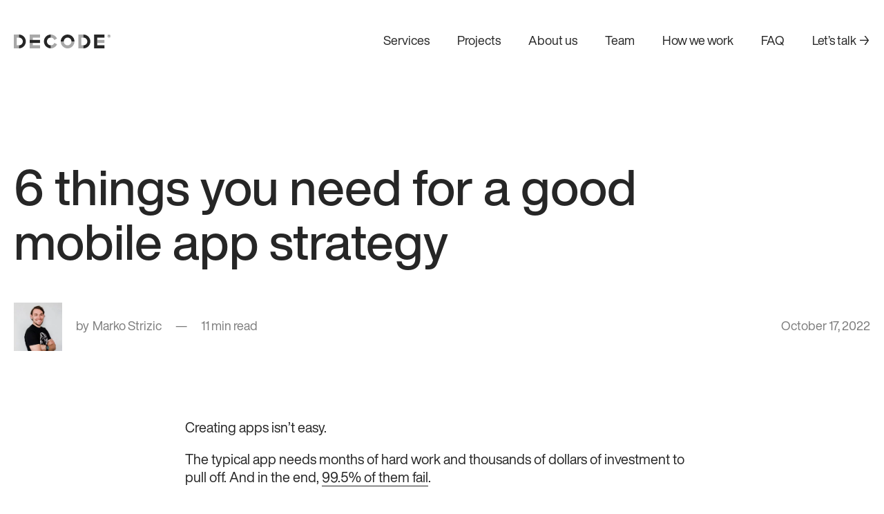

--- FILE ---
content_type: text/html; charset=UTF-8
request_url: https://decode.agency/article/mobile-app-strategy/
body_size: 23416
content:
<!doctype html>
<html lang="en-US" prefix="og: https://ogp.me/ns#">
	<head>
		<meta charset="UTF-8">
		<meta http-equiv="X-UA-Compatible" content="IE=edge,chrome=1">
		<meta name="viewport" content="width=device-width, initial-scale=1.0">
		<meta name="author" content="DECODE Agency">
    	<link rel="apple-touch-icon" sizes="180x180" href="https://1322024341.rsc.cdn77.org/wp-content/themes/decode/public/assets/favicon/apple-touch-icon.png?ver=1726664878">
    	<link rel="icon" type="image/png" sizes="32x32" href="https://1322024341.rsc.cdn77.org/wp-content/themes/decode/public/assets/favicon/favicon-32x32.png?ver=1726664878">
    	<link rel="icon" type="image/png" sizes="16x16" href="https://1322024341.rsc.cdn77.org/wp-content/themes/decode/public/assets/favicon/favicon-16x16.png?ver=1726664878">
    	<link rel="shortcut icon" href="https://1322024341.rsc.cdn77.org/wp-content/themes/decode/public/assets/favicon/favicon.ico?ver=1726664878">
		<link href="//www.google-analytics.com" rel="dns-prefetch">

		<!-- Google Tag Manager -->
		<script>
			(function(w,d,s,l,i){w[l]=w[l]||[];w[l].push({'gtm.start':
			new Date().getTime(),event:'gtm.js'});var f=d.getElementsByTagName(s)[0],
			j=d.createElement(s),dl=l!='dataLayer'?'&l='+l:'';j.async=true;j.src=
			'https://www.googletagmanager.com/gtm.js?id='+i+dl;f.parentNode.insertBefore(j,f);
			})(window,document,'script','dataLayer','GTM-T8BD83R');
		</script>
		<!-- End Google Tag Manager -->

			<style>img:is([sizes="auto" i], [sizes^="auto," i]) { contain-intrinsic-size: 3000px 1500px }</style>
	<link rel="alternate" hreflang="en" href="https://decode.agency/article/mobile-app-strategy/" />
<link rel="alternate" hreflang="x-default" href="https://decode.agency/article/mobile-app-strategy/" />

<!-- Search Engine Optimization by Rank Math - https://rankmath.com/ -->
<title>6 things you need for a good mobile app strategy</title>
<link data-rocket-prefetch href="https://1322024341.rsc.cdn77.org" rel="dns-prefetch">
<link data-rocket-prefetch href="https://diffuser-cdn.app-us1.com" rel="dns-prefetch">
<link data-rocket-prefetch href="https://www.googletagmanager.com" rel="dns-prefetch">
<link data-rocket-prefetch href="https://cdn-cookieyes.com" rel="dns-prefetch">
<link data-rocket-prefetch href="https://decode27696.activehosted.com" rel="dns-prefetch"><link rel="preload" data-rocket-preload as="image" href="https://1322024341.rsc.cdn77.org/wp-content/uploads/2021/01/Marko-Strizic-330x330.jpg" fetchpriority="high">
<meta name="description" content="Creating apps isn’t easy. In this article, we’ll discuss the six key points every good mobile app strategy should have."/>
<meta name="robots" content="follow, index, max-snippet:-1, max-video-preview:-1, max-image-preview:large"/>
<link rel="canonical" href="https://decode.agency/article/mobile-app-strategy/" />
<meta property="og:locale" content="en_US" />
<meta property="og:type" content="article" />
<meta property="og:title" content="6 things you need for a good mobile app strategy" />
<meta property="og:description" content="Creating apps isn’t easy. In this article, we’ll discuss the six key points every good mobile app strategy should have." />
<meta property="og:url" content="https://decode.agency/article/mobile-app-strategy/" />
<meta property="og:site_name" content="DECODE" />
<meta property="article:publisher" content="https://www.facebook.com/decodehq/" />
<meta property="og:updated_time" content="2023-01-03T13:26:23+00:00" />
<meta property="og:image" content="https://1322024341.rsc.cdn77.org/wp-content/uploads/2022/10/6-things-you-need-for-a-good-mobile-app-strategy-1.png" />
<meta property="og:image:secure_url" content="https://1322024341.rsc.cdn77.org/wp-content/uploads/2022/10/6-things-you-need-for-a-good-mobile-app-strategy-1.png" />
<meta property="og:image:width" content="1200" />
<meta property="og:image:height" content="853" />
<meta property="og:image:alt" content="mobile app strategy" />
<meta property="og:image:type" content="image/png" />
<meta property="article:published_time" content="2022-10-17T08:37:07+00:00" />
<meta property="article:modified_time" content="2023-01-03T13:26:23+00:00" />
<meta name="twitter:card" content="summary_large_image" />
<meta name="twitter:title" content="6 things you need for a good mobile app strategy" />
<meta name="twitter:description" content="Creating apps isn’t easy. In this article, we’ll discuss the six key points every good mobile app strategy should have." />
<meta name="twitter:site" content="@decodehq" />
<meta name="twitter:creator" content="@decodehq" />
<meta name="twitter:image" content="https://1322024341.rsc.cdn77.org/wp-content/uploads/2022/10/6-things-you-need-for-a-good-mobile-app-strategy-1.png" />
<script type="application/ld+json" class="rank-math-schema">{"@context":"https://schema.org","@graph":[{"@type":["ProfessionalService","Organization"],"@id":"https://decode.agency/#organization","name":"DECODE","url":"https://decodestg.wpengine.com","sameAs":["https://www.facebook.com/decodehq/","https://twitter.com/decodehq"],"logo":{"@type":"ImageObject","@id":"https://decode.agency/#logo","url":"https://decode.agency/wp-content/uploads/2021/09/cropped-favicon-logo.jpg","contentUrl":"https://decode.agency/wp-content/uploads/2021/09/cropped-favicon-logo.jpg","caption":"DECODE","inLanguage":"en-US","width":"512","height":"512"},"openingHours":["Monday,Tuesday,Wednesday,Thursday,Friday,Saturday,Sunday 09:00-17:00"],"image":{"@id":"https://decode.agency/#logo"}},{"@type":"WebSite","@id":"https://decode.agency/#website","url":"https://decode.agency","name":"DECODE","publisher":{"@id":"https://decode.agency/#organization"},"inLanguage":"en-US"},{"@type":"ImageObject","@id":"https://1322024341.rsc.cdn77.org/wp-content/uploads/2022/10/6-things-you-need-for-a-good-mobile-app-strategy-1.png","url":"https://1322024341.rsc.cdn77.org/wp-content/uploads/2022/10/6-things-you-need-for-a-good-mobile-app-strategy-1.png","width":"1200","height":"853","inLanguage":"en-US"},{"@type":"WebPage","@id":"https://decode.agency/article/mobile-app-strategy/#webpage","url":"https://decode.agency/article/mobile-app-strategy/","name":"6 things you need for a good mobile app strategy","datePublished":"2022-10-17T08:37:07+00:00","dateModified":"2023-01-03T13:26:23+00:00","isPartOf":{"@id":"https://decode.agency/#website"},"primaryImageOfPage":{"@id":"https://1322024341.rsc.cdn77.org/wp-content/uploads/2022/10/6-things-you-need-for-a-good-mobile-app-strategy-1.png"},"inLanguage":"en-US"},{"@type":"Person","@id":"https://decode.agency/author/marko/","name":"Marko Strizic","url":"https://decode.agency/author/marko/","image":{"@type":"ImageObject","@id":"https://secure.gravatar.com/avatar/c56261f5793d45f5515ef79d94d1d918b9838c0e436f77dfe47c9faded617170?s=96&amp;d=mm&amp;r=g","url":"https://secure.gravatar.com/avatar/c56261f5793d45f5515ef79d94d1d918b9838c0e436f77dfe47c9faded617170?s=96&amp;d=mm&amp;r=g","caption":"Marko Strizic","inLanguage":"en-US"},"worksFor":{"@id":"https://decode.agency/#organization"}},{"@type":"Article","headline":"6 things you need for a good mobile app strategy","keywords":"mobile app strategy","datePublished":"2022-10-17T08:37:07+00:00","dateModified":"2023-01-03T13:26:23+00:00","author":{"@id":"https://decode.agency/author/marko/","name":"Marko Strizic"},"publisher":{"@id":"https://decode.agency/#organization"},"description":"Creating apps isn\u2019t easy. In this article, we\u2019ll discuss the six key points every good mobile app strategy should have.","name":"6 things you need for a good mobile app strategy","@id":"https://decode.agency/article/mobile-app-strategy/#richSnippet","isPartOf":{"@id":"https://decode.agency/article/mobile-app-strategy/#webpage"},"image":{"@id":"https://1322024341.rsc.cdn77.org/wp-content/uploads/2022/10/6-things-you-need-for-a-good-mobile-app-strategy-1.png"},"inLanguage":"en-US","mainEntityOfPage":{"@id":"https://decode.agency/article/mobile-app-strategy/#webpage"}}]}</script>
<!-- /Rank Math WordPress SEO plugin -->


<link data-minify="1" rel='stylesheet' id='theme-css' href='https://1322024341.rsc.cdn77.org/wp-content/cache/min/1/wp-content/themes/decode/public/assets/css/main.min.css?ver=1768407450' type='text/css' media='all' />
<link data-minify="1" rel='stylesheet' id='icons-css' href='https://1322024341.rsc.cdn77.org/wp-content/cache/min/1/wp-content/themes/decode/public/assets/icons/iconfont.css?ver=1768407450' type='text/css' media='all' />
<link rel='preload' id='helvetica-regular-css' href='https://1322024341.rsc.cdn77.org/wp-content/themes/decode/public/assets/fonts/HelveticaNowDisplay-Regular.woff2?ver=5.7.7' type='font/woff2' as='font' crossorigin />
<link rel='preload' id='helvetica-medium-css' href='https://1322024341.rsc.cdn77.org/wp-content/themes/decode/public/assets/fonts/HelveticaNowDisplay-Medium.woff2?ver=5.7.7' type='font/woff2' as='font' crossorigin />
<link rel='preload' id='helvetica-bold-css' href='https://1322024341.rsc.cdn77.org/wp-content/themes/decode/public/assets/fonts/HelveticaNowDisplay-Bold.woff2?ver=5.7.7' type='font/woff2' as='font' crossorigin />
<link rel='preload' id='iconfont-css' href='https://1322024341.rsc.cdn77.org/wp-content/themes/decode/public/assets/icons/iconfont.woff2?ver=5.7.7' type='font/woff2' as='font' crossorigin />
<link rel='stylesheet' id='wp-block-library-css' href='https://1322024341.rsc.cdn77.org/wp-includes/css/dist/block-library/style.min.css?ver=6.8.3' type='text/css' media='all' />
<link data-minify="1" rel='stylesheet' id='activecampaign-form-block-css' href='https://1322024341.rsc.cdn77.org/wp-content/cache/min/1/wp-content/plugins/activecampaign-subscription-forms/activecampaign-form-block/build/style-index.css?ver=1768407444' type='text/css' media='all' />
<link rel='stylesheet' id='decode-custom-blocks-block-editor-css' href='https://1322024341.rsc.cdn77.org/wp-content/plugins/decode/main.min.css?ver=1720190124' type='text/css' media='all' />
<style id='global-styles-inline-css' type='text/css'>
:root{--wp--preset--aspect-ratio--square: 1;--wp--preset--aspect-ratio--4-3: 4/3;--wp--preset--aspect-ratio--3-4: 3/4;--wp--preset--aspect-ratio--3-2: 3/2;--wp--preset--aspect-ratio--2-3: 2/3;--wp--preset--aspect-ratio--16-9: 16/9;--wp--preset--aspect-ratio--9-16: 9/16;--wp--preset--color--black: #000000;--wp--preset--color--cyan-bluish-gray: #abb8c3;--wp--preset--color--white: #ffffff;--wp--preset--color--pale-pink: #f78da7;--wp--preset--color--vivid-red: #cf2e2e;--wp--preset--color--luminous-vivid-orange: #ff6900;--wp--preset--color--luminous-vivid-amber: #fcb900;--wp--preset--color--light-green-cyan: #7bdcb5;--wp--preset--color--vivid-green-cyan: #00d084;--wp--preset--color--pale-cyan-blue: #8ed1fc;--wp--preset--color--vivid-cyan-blue: #0693e3;--wp--preset--color--vivid-purple: #9b51e0;--wp--preset--color--blue: #224AFA;--wp--preset--color--gold: #AD8634;--wp--preset--color--gray-800: #505050;--wp--preset--color--gray-700: #858585;--wp--preset--color--gray-600: #A4A4A4;--wp--preset--color--gray-500: #C3C3C3;--wp--preset--color--gray-400: #DEDEDE;--wp--preset--color--gray-300: #EBEBEB;--wp--preset--color--gray-200: #F5F5F5;--wp--preset--gradient--vivid-cyan-blue-to-vivid-purple: linear-gradient(135deg,rgba(6,147,227,1) 0%,rgb(155,81,224) 100%);--wp--preset--gradient--light-green-cyan-to-vivid-green-cyan: linear-gradient(135deg,rgb(122,220,180) 0%,rgb(0,208,130) 100%);--wp--preset--gradient--luminous-vivid-amber-to-luminous-vivid-orange: linear-gradient(135deg,rgba(252,185,0,1) 0%,rgba(255,105,0,1) 100%);--wp--preset--gradient--luminous-vivid-orange-to-vivid-red: linear-gradient(135deg,rgba(255,105,0,1) 0%,rgb(207,46,46) 100%);--wp--preset--gradient--very-light-gray-to-cyan-bluish-gray: linear-gradient(135deg,rgb(238,238,238) 0%,rgb(169,184,195) 100%);--wp--preset--gradient--cool-to-warm-spectrum: linear-gradient(135deg,rgb(74,234,220) 0%,rgb(151,120,209) 20%,rgb(207,42,186) 40%,rgb(238,44,130) 60%,rgb(251,105,98) 80%,rgb(254,248,76) 100%);--wp--preset--gradient--blush-light-purple: linear-gradient(135deg,rgb(255,206,236) 0%,rgb(152,150,240) 100%);--wp--preset--gradient--blush-bordeaux: linear-gradient(135deg,rgb(254,205,165) 0%,rgb(254,45,45) 50%,rgb(107,0,62) 100%);--wp--preset--gradient--luminous-dusk: linear-gradient(135deg,rgb(255,203,112) 0%,rgb(199,81,192) 50%,rgb(65,88,208) 100%);--wp--preset--gradient--pale-ocean: linear-gradient(135deg,rgb(255,245,203) 0%,rgb(182,227,212) 50%,rgb(51,167,181) 100%);--wp--preset--gradient--electric-grass: linear-gradient(135deg,rgb(202,248,128) 0%,rgb(113,206,126) 100%);--wp--preset--gradient--midnight: linear-gradient(135deg,rgb(2,3,129) 0%,rgb(40,116,252) 100%);--wp--preset--font-size--small: 13px;--wp--preset--font-size--medium: 20px;--wp--preset--font-size--large: 36px;--wp--preset--font-size--x-large: 42px;--wp--preset--font-size--18: 18px;--wp--preset--font-size--24: 24px;--wp--preset--font-size--36: 36px;--wp--preset--font-size--52: 52px;--wp--preset--font-size--72: 72px;--wp--preset--font-size--120: 120px;--wp--preset--font-size--180: 180px;--wp--preset--spacing--20: 0.44rem;--wp--preset--spacing--30: 0.67rem;--wp--preset--spacing--40: 1rem;--wp--preset--spacing--50: 1.5rem;--wp--preset--spacing--60: 2.25rem;--wp--preset--spacing--70: 3.38rem;--wp--preset--spacing--80: 5.06rem;--wp--preset--shadow--natural: 6px 6px 9px rgba(0, 0, 0, 0.2);--wp--preset--shadow--deep: 12px 12px 50px rgba(0, 0, 0, 0.4);--wp--preset--shadow--sharp: 6px 6px 0px rgba(0, 0, 0, 0.2);--wp--preset--shadow--outlined: 6px 6px 0px -3px rgba(255, 255, 255, 1), 6px 6px rgba(0, 0, 0, 1);--wp--preset--shadow--crisp: 6px 6px 0px rgba(0, 0, 0, 1);}:root { --wp--style--global--content-size: 1440px;--wp--style--global--wide-size: 1440px; }:where(body) { margin: 0; }.wp-site-blocks > .alignleft { float: left; margin-right: 2em; }.wp-site-blocks > .alignright { float: right; margin-left: 2em; }.wp-site-blocks > .aligncenter { justify-content: center; margin-left: auto; margin-right: auto; }:where(.is-layout-flex){gap: 0.5em;}:where(.is-layout-grid){gap: 0.5em;}.is-layout-flow > .alignleft{float: left;margin-inline-start: 0;margin-inline-end: 2em;}.is-layout-flow > .alignright{float: right;margin-inline-start: 2em;margin-inline-end: 0;}.is-layout-flow > .aligncenter{margin-left: auto !important;margin-right: auto !important;}.is-layout-constrained > .alignleft{float: left;margin-inline-start: 0;margin-inline-end: 2em;}.is-layout-constrained > .alignright{float: right;margin-inline-start: 2em;margin-inline-end: 0;}.is-layout-constrained > .aligncenter{margin-left: auto !important;margin-right: auto !important;}.is-layout-constrained > :where(:not(.alignleft):not(.alignright):not(.alignfull)){max-width: var(--wp--style--global--content-size);margin-left: auto !important;margin-right: auto !important;}.is-layout-constrained > .alignwide{max-width: var(--wp--style--global--wide-size);}body .is-layout-flex{display: flex;}.is-layout-flex{flex-wrap: wrap;align-items: center;}.is-layout-flex > :is(*, div){margin: 0;}body .is-layout-grid{display: grid;}.is-layout-grid > :is(*, div){margin: 0;}body{padding-top: 0px;padding-right: 0px;padding-bottom: 0px;padding-left: 0px;}a:where(:not(.wp-element-button)){text-decoration: underline;}:root :where(.wp-element-button, .wp-block-button__link){background-color: #32373c;border-width: 0;color: #fff;font-family: inherit;font-size: inherit;line-height: inherit;padding: calc(0.667em + 2px) calc(1.333em + 2px);text-decoration: none;}.has-black-color{color: var(--wp--preset--color--black) !important;}.has-cyan-bluish-gray-color{color: var(--wp--preset--color--cyan-bluish-gray) !important;}.has-white-color{color: var(--wp--preset--color--white) !important;}.has-pale-pink-color{color: var(--wp--preset--color--pale-pink) !important;}.has-vivid-red-color{color: var(--wp--preset--color--vivid-red) !important;}.has-luminous-vivid-orange-color{color: var(--wp--preset--color--luminous-vivid-orange) !important;}.has-luminous-vivid-amber-color{color: var(--wp--preset--color--luminous-vivid-amber) !important;}.has-light-green-cyan-color{color: var(--wp--preset--color--light-green-cyan) !important;}.has-vivid-green-cyan-color{color: var(--wp--preset--color--vivid-green-cyan) !important;}.has-pale-cyan-blue-color{color: var(--wp--preset--color--pale-cyan-blue) !important;}.has-vivid-cyan-blue-color{color: var(--wp--preset--color--vivid-cyan-blue) !important;}.has-vivid-purple-color{color: var(--wp--preset--color--vivid-purple) !important;}.has-blue-color{color: var(--wp--preset--color--blue) !important;}.has-gold-color{color: var(--wp--preset--color--gold) !important;}.has-gray-800-color{color: var(--wp--preset--color--gray-800) !important;}.has-gray-700-color{color: var(--wp--preset--color--gray-700) !important;}.has-gray-600-color{color: var(--wp--preset--color--gray-600) !important;}.has-gray-500-color{color: var(--wp--preset--color--gray-500) !important;}.has-gray-400-color{color: var(--wp--preset--color--gray-400) !important;}.has-gray-300-color{color: var(--wp--preset--color--gray-300) !important;}.has-gray-200-color{color: var(--wp--preset--color--gray-200) !important;}.has-black-background-color{background-color: var(--wp--preset--color--black) !important;}.has-cyan-bluish-gray-background-color{background-color: var(--wp--preset--color--cyan-bluish-gray) !important;}.has-white-background-color{background-color: var(--wp--preset--color--white) !important;}.has-pale-pink-background-color{background-color: var(--wp--preset--color--pale-pink) !important;}.has-vivid-red-background-color{background-color: var(--wp--preset--color--vivid-red) !important;}.has-luminous-vivid-orange-background-color{background-color: var(--wp--preset--color--luminous-vivid-orange) !important;}.has-luminous-vivid-amber-background-color{background-color: var(--wp--preset--color--luminous-vivid-amber) !important;}.has-light-green-cyan-background-color{background-color: var(--wp--preset--color--light-green-cyan) !important;}.has-vivid-green-cyan-background-color{background-color: var(--wp--preset--color--vivid-green-cyan) !important;}.has-pale-cyan-blue-background-color{background-color: var(--wp--preset--color--pale-cyan-blue) !important;}.has-vivid-cyan-blue-background-color{background-color: var(--wp--preset--color--vivid-cyan-blue) !important;}.has-vivid-purple-background-color{background-color: var(--wp--preset--color--vivid-purple) !important;}.has-blue-background-color{background-color: var(--wp--preset--color--blue) !important;}.has-gold-background-color{background-color: var(--wp--preset--color--gold) !important;}.has-gray-800-background-color{background-color: var(--wp--preset--color--gray-800) !important;}.has-gray-700-background-color{background-color: var(--wp--preset--color--gray-700) !important;}.has-gray-600-background-color{background-color: var(--wp--preset--color--gray-600) !important;}.has-gray-500-background-color{background-color: var(--wp--preset--color--gray-500) !important;}.has-gray-400-background-color{background-color: var(--wp--preset--color--gray-400) !important;}.has-gray-300-background-color{background-color: var(--wp--preset--color--gray-300) !important;}.has-gray-200-background-color{background-color: var(--wp--preset--color--gray-200) !important;}.has-black-border-color{border-color: var(--wp--preset--color--black) !important;}.has-cyan-bluish-gray-border-color{border-color: var(--wp--preset--color--cyan-bluish-gray) !important;}.has-white-border-color{border-color: var(--wp--preset--color--white) !important;}.has-pale-pink-border-color{border-color: var(--wp--preset--color--pale-pink) !important;}.has-vivid-red-border-color{border-color: var(--wp--preset--color--vivid-red) !important;}.has-luminous-vivid-orange-border-color{border-color: var(--wp--preset--color--luminous-vivid-orange) !important;}.has-luminous-vivid-amber-border-color{border-color: var(--wp--preset--color--luminous-vivid-amber) !important;}.has-light-green-cyan-border-color{border-color: var(--wp--preset--color--light-green-cyan) !important;}.has-vivid-green-cyan-border-color{border-color: var(--wp--preset--color--vivid-green-cyan) !important;}.has-pale-cyan-blue-border-color{border-color: var(--wp--preset--color--pale-cyan-blue) !important;}.has-vivid-cyan-blue-border-color{border-color: var(--wp--preset--color--vivid-cyan-blue) !important;}.has-vivid-purple-border-color{border-color: var(--wp--preset--color--vivid-purple) !important;}.has-blue-border-color{border-color: var(--wp--preset--color--blue) !important;}.has-gold-border-color{border-color: var(--wp--preset--color--gold) !important;}.has-gray-800-border-color{border-color: var(--wp--preset--color--gray-800) !important;}.has-gray-700-border-color{border-color: var(--wp--preset--color--gray-700) !important;}.has-gray-600-border-color{border-color: var(--wp--preset--color--gray-600) !important;}.has-gray-500-border-color{border-color: var(--wp--preset--color--gray-500) !important;}.has-gray-400-border-color{border-color: var(--wp--preset--color--gray-400) !important;}.has-gray-300-border-color{border-color: var(--wp--preset--color--gray-300) !important;}.has-gray-200-border-color{border-color: var(--wp--preset--color--gray-200) !important;}.has-vivid-cyan-blue-to-vivid-purple-gradient-background{background: var(--wp--preset--gradient--vivid-cyan-blue-to-vivid-purple) !important;}.has-light-green-cyan-to-vivid-green-cyan-gradient-background{background: var(--wp--preset--gradient--light-green-cyan-to-vivid-green-cyan) !important;}.has-luminous-vivid-amber-to-luminous-vivid-orange-gradient-background{background: var(--wp--preset--gradient--luminous-vivid-amber-to-luminous-vivid-orange) !important;}.has-luminous-vivid-orange-to-vivid-red-gradient-background{background: var(--wp--preset--gradient--luminous-vivid-orange-to-vivid-red) !important;}.has-very-light-gray-to-cyan-bluish-gray-gradient-background{background: var(--wp--preset--gradient--very-light-gray-to-cyan-bluish-gray) !important;}.has-cool-to-warm-spectrum-gradient-background{background: var(--wp--preset--gradient--cool-to-warm-spectrum) !important;}.has-blush-light-purple-gradient-background{background: var(--wp--preset--gradient--blush-light-purple) !important;}.has-blush-bordeaux-gradient-background{background: var(--wp--preset--gradient--blush-bordeaux) !important;}.has-luminous-dusk-gradient-background{background: var(--wp--preset--gradient--luminous-dusk) !important;}.has-pale-ocean-gradient-background{background: var(--wp--preset--gradient--pale-ocean) !important;}.has-electric-grass-gradient-background{background: var(--wp--preset--gradient--electric-grass) !important;}.has-midnight-gradient-background{background: var(--wp--preset--gradient--midnight) !important;}.has-small-font-size{font-size: var(--wp--preset--font-size--small) !important;}.has-medium-font-size{font-size: var(--wp--preset--font-size--medium) !important;}.has-large-font-size{font-size: var(--wp--preset--font-size--large) !important;}.has-x-large-font-size{font-size: var(--wp--preset--font-size--x-large) !important;}.has-18-font-size{font-size: var(--wp--preset--font-size--18) !important;}.has-24-font-size{font-size: var(--wp--preset--font-size--24) !important;}.has-36-font-size{font-size: var(--wp--preset--font-size--36) !important;}.has-52-font-size{font-size: var(--wp--preset--font-size--52) !important;}.has-72-font-size{font-size: var(--wp--preset--font-size--72) !important;}.has-120-font-size{font-size: var(--wp--preset--font-size--120) !important;}.has-180-font-size{font-size: var(--wp--preset--font-size--180) !important;}
:where(.wp-block-post-template.is-layout-flex){gap: 1.25em;}:where(.wp-block-post-template.is-layout-grid){gap: 1.25em;}
:where(.wp-block-columns.is-layout-flex){gap: 2em;}:where(.wp-block-columns.is-layout-grid){gap: 2em;}
:root :where(.wp-block-pullquote){font-size: 1.5em;line-height: 1.6;}
</style>
<link rel='stylesheet' id='wpml-legacy-dropdown-0-css' href='https://1322024341.rsc.cdn77.org/wp-content/plugins/sitepress-multilingual-cms/templates/language-switchers/legacy-dropdown/style.min.css?ver=1' type='text/css' media='all' />
<link rel='stylesheet' id='wpml-menu-item-0-css' href='https://1322024341.rsc.cdn77.org/wp-content/plugins/sitepress-multilingual-cms/templates/language-switchers/menu-item/style.min.css?ver=1' type='text/css' media='all' />
<link rel='stylesheet' id='ez-toc-css' href='https://1322024341.rsc.cdn77.org/wp-content/plugins/easy-table-of-contents/assets/css/screen.min.css?ver=2.0.79.2' type='text/css' media='all' />
<style id='ez-toc-inline-css' type='text/css'>
div#ez-toc-container .ez-toc-title {font-size: 120%;}div#ez-toc-container .ez-toc-title {font-weight: 500;}div#ez-toc-container ul li , div#ez-toc-container ul li a {font-size: 95%;}div#ez-toc-container ul li , div#ez-toc-container ul li a {font-weight: 500;}div#ez-toc-container nav ul ul li {font-size: 90%;}div#ez-toc-container {background: #fff;border: 1px solid #ddd;}div#ez-toc-container p.ez-toc-title , #ez-toc-container .ez_toc_custom_title_icon , #ez-toc-container .ez_toc_custom_toc_icon {color: #999;}div#ez-toc-container ul.ez-toc-list a {color: #428bca;}div#ez-toc-container ul.ez-toc-list a:hover {color: #2a6496;}div#ez-toc-container ul.ez-toc-list a:visited {color: #428bca;}.ez-toc-counter nav ul li a::before {color: ;}.ez-toc-box-title {font-weight: bold; margin-bottom: 10px; text-align: center; text-transform: uppercase; letter-spacing: 1px; color: #666; padding-bottom: 5px;position:absolute;top:-4%;left:5%;background-color: inherit;transition: top 0.3s ease;}.ez-toc-box-title.toc-closed {top:-25%;}
</style>
<link rel='stylesheet' id='enlighterjs-css' href='https://1322024341.rsc.cdn77.org/wp-content/plugins/enlighter/cache/enlighterjs.min.css?ver=pa9NEnFoOBHrOlI' type='text/css' media='all' />
<script type="text/javascript" id="wpml-cookie-js-extra">
/* <![CDATA[ */
var wpml_cookies = {"wp-wpml_current_language":{"value":"en","expires":1,"path":"\/"}};
var wpml_cookies = {"wp-wpml_current_language":{"value":"en","expires":1,"path":"\/"}};
/* ]]> */
</script>


<link rel="https://api.w.org/" href="https://decode.agency/wp-json/" /><link rel="alternate" title="JSON" type="application/json" href="https://decode.agency/wp-json/wp/v2/article/46381" /><meta name="generator" content="WPML ver:4.8.6 stt:1,3;" />
<link rel="icon" href="https://1322024341.rsc.cdn77.org/wp-content/uploads/2024/01/cropped-favicon-32x32.webp" sizes="32x32" />
<link rel="icon" href="https://1322024341.rsc.cdn77.org/wp-content/uploads/2024/01/cropped-favicon-192x192.webp" sizes="192x192" />
<link rel="apple-touch-icon" href="https://1322024341.rsc.cdn77.org/wp-content/uploads/2024/01/cropped-favicon-180x180.webp" />
<meta name="msapplication-TileImage" content="https://1322024341.rsc.cdn77.org/wp-content/uploads/2024/01/cropped-favicon-270x270.webp" />
		<style type="text/css" id="wp-custom-css">
			.single-article .wp-block-image {
  width: 100%;
}

.single-article .wp-block-image img {
  margin: 0 auto;
}

.app-footer__top--right {
	display: flex;
	flex-direction: column;
	gap: 60px;
}

#cookie-notice {
	font-family: "Helvetica Now Display",sans-serif;
}

#cn-more-info {
	text-decoration: underline;
}

#cookie-notice .cn-button:not(.cn-button-custom) {
	text-transform: uppercase;
	border-radius: 30px;
	font-family: "Helvetica Now Display",sans-serif;
	padding: 12px 20px 10px;
	font-size: 12px;
}

.cookie-notice-container {
	padding: 10px 30px;
}

.app-main {
	margin-bottom: -1.33em;
}

.group.team ul {
	gap: 0px;
}

.wp-front .team-block ul {
	padding-left: 0;
}

/* briši ako ne valja header menu na mobileu */
@media(max-width: 991.98px) {
	.wp-front .app-header__top--right .menu-header-menu-container {
	padding: calc(1000px*var(--scale)) 40px 140px 40px
}
}
		</style>
		<noscript><style id="rocket-lazyload-nojs-css">.rll-youtube-player, [data-lazy-src]{display:none !important;}</style></noscript>	<style id="rocket-lazyrender-inline-css">[data-wpr-lazyrender] {content-visibility: auto;}</style><style id="wpr-lazyload-bg-container"></style><style id="wpr-lazyload-bg-exclusion"></style>
<noscript>
<style id="wpr-lazyload-bg-nostyle"></style>
</noscript>
<script type="application/javascript">const rocket_pairs = []; const rocket_excluded_pairs = [];</script><meta name="generator" content="WP Rocket 3.20.2" data-wpr-features="wpr_lazyload_css_bg_img wpr_minify_concatenate_js wpr_lazyload_images wpr_preconnect_external_domains wpr_automatic_lazy_rendering wpr_oci wpr_minify_css wpr_cdn wpr_preload_links wpr_desktop" /></head>
	<body class="wp-singular article-template-default single single-article postid-46381 wp-theme-decode decode wp-front mobile-app-strategy">
				
		<!-- Google Tag Manager (noscript) -->
		<noscript>
			<iframe src="https://www.googletagmanager.com/ns.html?id=GTM-T8BD83R" height="0" width="0" style="display:none;visibility:hidden"></iframe>
		</noscript>
		<!-- End Google Tag Manager (noscript) -->
		
		<!-- Tracking marketing conversions -->
		
		<!-- End of tracking marketing conversions -->

							<style>
				:root {
					--headerBgColor: #FFFFFF;
					--headerTextColor: #262626;
				}
			</style>
		
		<header  class="app-header">
			<div  class="container">
				<div  class="app-header__top">
					<div class="app-header__top--left">
						<a href="https://decode.agency" class="logo" title="DECODE">
							<svg fill="#262626" height="20" viewBox="0 0 140 20" xmlns="http://www.w3.org/2000/svg">
								<path d="M100.869 20V15.6152C103.934 15.6152 106.421 13.1096 106.421 10.0224C106.421 6.93512 103.934 4.42953 100.869 4.42953V0C106.332 0 110.818 4.47427 110.818 10.0224C110.818 15.5257 106.377 20 100.869 20Z"/>
								<path d="M7.46191 20V15.6152C10.5266 15.6152 13.0139 13.1096 13.0139 10.0224C13.0139 6.93512 10.5266 4.42953 7.46191 4.42953V0C12.9251 0 17.4112 4.47427 17.4112 10.0224C17.3667 15.5257 12.9251 20 7.46191 20Z"/>
								<path d="M53.5215 0V4.38479C50.4568 4.38479 47.9695 6.89038 47.9695 9.97763C47.9695 13.0649 50.4568 15.5705 53.5215 15.5705V19.9553C48.0583 19.9553 43.5723 15.481 43.5723 9.93289C43.6167 4.47427 48.0583 0 53.5215 0Z"/>
								<path d="M87.8111 10.0224H83.4583C83.4583 6.93512 80.971 4.42953 77.9063 4.42953C74.8416 4.42953 72.3542 6.93512 72.3542 10.0224H67.957C67.957 4.47427 72.3987 0 77.8619 0C83.3695 0 87.8111 4.47427 87.8111 10.0224Z"/>
								<path opacity="0.4" d="M67.957 10.0225H72.3098C72.3098 13.1097 74.7971 15.6153 77.8619 15.6153C80.9266 15.6153 83.4139 13.1097 83.4139 10.0225H87.7667C87.7667 15.5258 83.325 20.0448 77.8174 20.0448C72.3987 20.0001 67.957 15.5258 67.957 10.0225Z"/>
								<path d="M131.25 20H116.326V0H131.25V4.38479H120.679V15.6152H131.25V20Z"/>
								<path opacity="0.4" d="M131.205 7.78516H120.679V12.1699H131.205V7.78516Z"/>
								<path opacity="0.4" d="M37.9761 20H23.0522V0H37.9761V4.38479H27.4495V15.6152H37.9761V20Z"/>
								<path opacity="0.4" d="M7.46193 20H0V0H7.46193V4.38479H4.35279V15.6152H7.46193V20Z"/>
								<path opacity="0.4" d="M100.869 20H93.4072V0H100.869V4.38479H97.8044V15.6152H100.869V20Z"/>
								<path opacity="0.4" d="M58.6738 7.87472L62.5824 5.8613C61.0278 2.41611 57.5634 0 53.5215 0V4.38479C55.8755 4.38479 57.8299 5.8613 58.6738 7.87472Z"/>
								<path opacity="0.4" d="M58.6738 12.125C57.8299 14.1832 55.8311 15.6149 53.5215 15.6149V19.9997C57.5189 19.9997 61.0278 17.5836 62.5824 14.0937L58.6738 12.125Z"/>
								<path d="M37.9317 7.78516H23.0522V12.1699H37.9317V7.78516Z"/>
								<path d="M137.823 2.10291C138.134 2.10291 138.312 1.96868 138.312 1.74497C138.312 1.47651 138.134 1.34228 137.823 1.34228H137.468V2.10291H137.823ZM137.068 1.02908H137.823C138.312 1.02908 138.623 1.2528 138.623 1.70022C138.623 2.05817 138.445 2.23714 138.134 2.32662L138.756 3.31096H138.356L137.735 2.37136H137.424V3.31096H137.068V1.02908ZM139.689 2.19239C139.689 1.07383 138.889 0.268456 137.779 0.268456C136.713 0.268456 135.869 1.07383 135.869 2.19239C135.869 3.31096 136.713 4.11633 137.779 4.11633C138.889 4.11633 139.689 3.31096 139.689 2.19239ZM135.603 2.19239C135.603 0.98434 136.58 0 137.779 0C139.023 0 139.955 0.98434 139.955 2.19239C139.955 3.44519 138.978 4.38479 137.779 4.38479C136.58 4.38479 135.603 3.44519 135.603 2.19239Z"/>
							</svg>
						</a>
					</div>
					<div class="app-header__top--right">
						<div class="menu-header-menu-container"><ul id="menu-header-menu" class="menu"><li id="menu-item-65498" class="menu-item menu-item-type-post_type menu-item-object-page menu-item-65498"><a href="https://decode.agency/services/">Services</a></li>
<li id="menu-item-65501" class="menu-item menu-item-type-post_type menu-item-object-page menu-item-65501"><a href="https://decode.agency/work/">Projects</a></li>
<li id="menu-item-65497" class="menu-item menu-item-type-post_type menu-item-object-page menu-item-65497"><a href="https://decode.agency/about-us/">About us</a></li>
<li id="menu-item-65500" class="menu-item menu-item-type-post_type menu-item-object-page menu-item-65500"><a href="https://decode.agency/team/">Team</a></li>
<li id="menu-item-65499" class="menu-item menu-item-type-post_type menu-item-object-page menu-item-65499"><a href="https://decode.agency/how-we-work/">How we work</a></li>
<li id="menu-item-65482" class="menu-item menu-item-type-post_type menu-item-object-page menu-item-65482"><a href="https://decode.agency/faqs/">FAQ</a></li>
<li id="menu-item-65480" class="menu-item menu-item-type-post_type menu-item-object-page menu-item-65480"><a href="https://decode.agency/contact/">Let&#8217;s talk →</a></li>
</ul></div>						<button class="btn-mobile-menu" aria-label="Mobile Menu Toggle"><span></span></button>
					</div>
				</div>
				
			</div>
		</header>

    <main  class="app-main"><section  class="post-page article">

  <div  class="post-page__hero">
    <div  class="container">
    
      <h1>6 things you need for a good mobile app strategy</h1>      <div class="meta">
        <div class="authors-time">
          <div class="authors">
          <div class="author"><img src="data:image/svg+xml,%3Csvg%20xmlns='http://www.w3.org/2000/svg'%20viewBox='0%200%200%200'%3E%3C/svg%3E" data-lazy-src="https://1322024341.rsc.cdn77.org/wp-content/webp-express/webp-images/uploads/2021/01/Marko-Strizic-330x330.jpg.webp" /><noscript><img src="https://1322024341.rsc.cdn77.org/wp-content/webp-express/webp-images/uploads/2021/01/Marko-Strizic-330x330.jpg.webp" /></noscript><a href="https://decode.agency/team/marko-strizic/">Marko Strizic</a></div>          </div>
          <div class="time">11 min read</div>
        </div>
        <div class="date">
          October 17, 2022        </div>
      </div>
  
    </div>
  </div> 

  <div  class="post-page__content">
    <div  class="container">
      <content>
        
<p id="h.30j0zll">Creating apps isn’t easy.</p>



<p>The typical app needs months of hard work and thousands of dollars of investment to pull off. And in the end, <a href="https://www.fyresite.com/how-many-apps-fail/#:~:text=After%20all%2C%2099.5%25%20of%20consumer,can&#039;t%20fight%20the%20truth." target="_blank" rel="noopener">99.5% of them fail</a>.</p>



<p>Many of them lack one thing that would have made them successful—a solid plan.</p>



<p>To help you rise above these discouraging statistics, we’ll discuss the six key points every good mobile app strategy should have.</p>



<div id="ez-toc-container" class="ez-toc-v2_0_79_2 counter-hierarchy ez-toc-counter ez-toc-custom ez-toc-container-direction">
<p class="ez-toc-title" style="cursor:inherit">Table of Contents</p>
<label for="ez-toc-cssicon-toggle-item-696ba0fadce2e" class="ez-toc-cssicon-toggle-label"><span class=""><span class="eztoc-hide" style="display:none;">Toggle</span><span class="ez-toc-icon-toggle-span"><svg style="fill: #999;color:#999" xmlns="http://www.w3.org/2000/svg" class="list-377408" width="20px" height="20px" viewBox="0 0 24 24" fill="none"><path d="M6 6H4v2h2V6zm14 0H8v2h12V6zM4 11h2v2H4v-2zm16 0H8v2h12v-2zM4 16h2v2H4v-2zm16 0H8v2h12v-2z" fill="currentColor"></path></svg><svg style="fill: #999;color:#999" class="arrow-unsorted-368013" xmlns="http://www.w3.org/2000/svg" width="10px" height="10px" viewBox="0 0 24 24" version="1.2" baseProfile="tiny"><path d="M18.2 9.3l-6.2-6.3-6.2 6.3c-.2.2-.3.4-.3.7s.1.5.3.7c.2.2.4.3.7.3h11c.3 0 .5-.1.7-.3.2-.2.3-.5.3-.7s-.1-.5-.3-.7zM5.8 14.7l6.2 6.3 6.2-6.3c.2-.2.3-.5.3-.7s-.1-.5-.3-.7c-.2-.2-.4-.3-.7-.3h-11c-.3 0-.5.1-.7.3-.2.2-.3.5-.3.7s.1.5.3.7z"/></svg></span></span></label><input type="checkbox"  id="ez-toc-cssicon-toggle-item-696ba0fadce2e"  aria-label="Toggle" /><nav><ul class='ez-toc-list ez-toc-list-level-1' ><li class='ez-toc-page-1 ez-toc-heading-level-2'><a class="ez-toc-link ez-toc-heading-1" href="#An_app_concept_that_solves_a_problem" >An app concept that solves a problem</a></li><li class='ez-toc-page-1 ez-toc-heading-level-2'><a class="ez-toc-link ez-toc-heading-2" href="#An_understanding_of_the_target_audience" >An understanding of the target audience</a></li><li class='ez-toc-page-1 ez-toc-heading-level-2'><a class="ez-toc-link ez-toc-heading-3" href="#An_understanding_of_the_competition" >An understanding of the competition</a></li><li class='ez-toc-page-1 ez-toc-heading-level-2'><a class="ez-toc-link ez-toc-heading-4" href="#A_viable_mobile_app_design" >A viable mobile app design</a></li><li class='ez-toc-page-1 ez-toc-heading-level-2'><a class="ez-toc-link ez-toc-heading-5" href="#A_plan_to_promote_the_app" >A plan to promote the app</a></li><li class='ez-toc-page-1 ez-toc-heading-level-2'><a class="ez-toc-link ez-toc-heading-6" href="#A_customer_service_plan" >A customer service plan</a></li><li class='ez-toc-page-1 ez-toc-heading-level-2'><a class="ez-toc-link ez-toc-heading-7" href="#The_next_step" >The next step</a></li></ul></nav></div>
<h2 class="wp-block-heading"><span class="ez-toc-section" id="An_app_concept_that_solves_a_problem"></span>An app concept that solves a problem<span class="ez-toc-section-end"></span></h2>



<p>Figuring out the problem that your app solves is perhaps one of the most important parts of your strategy. </p>



<p>It doesn’t matter how good your UX is or how innovative the core idea is—if no one wants to use it, your app won’t succeed.</p>



<p>Indeed, a lack of market need is one of the top reasons apps and startups fail, second only to running out of funds.</p>



<figure class="wp-block-image size-full"><img fetchpriority="high" decoding="async" width="402" height="500" src="data:image/svg+xml,%3Csvg%20xmlns='http://www.w3.org/2000/svg'%20viewBox='0%200%20402%20500'%3E%3C/svg%3E" alt="top reasons startups fail chart 1" class="wp-image-46383" data-lazy-srcset="https://1322024341.rsc.cdn77.org/wp-content/webp-express/webp-images/uploads/2022/10/top-reasons-startups-fail-chart-1.png.webp 402w,  https://1322024341.rsc.cdn77.org/wp-content/webp-express/webp-images/uploads/2022/10/top-reasons-startups-fail-chart-1-330x410.png.webp 330w" data-lazy-sizes="(max-width: 402px) 100vw, 402px" data-lazy-src="https://1322024341.rsc.cdn77.org/wp-content/webp-express/webp-images/uploads/2022/10/top-reasons-startups-fail-chart-1.png.webp" /><noscript><img fetchpriority="high" decoding="async" width="402" height="500" src="https://1322024341.rsc.cdn77.org/wp-content/webp-express/webp-images/uploads/2022/10/top-reasons-startups-fail-chart-1.png.webp" alt="top reasons startups fail chart 1" class="wp-image-46383" srcset="https://1322024341.rsc.cdn77.org/wp-content/webp-express/webp-images/uploads/2022/10/top-reasons-startups-fail-chart-1.png.webp 402w,  https://1322024341.rsc.cdn77.org/wp-content/webp-express/webp-images/uploads/2022/10/top-reasons-startups-fail-chart-1-330x410.png.webp 330w" sizes="(max-width: 402px) 100vw, 402px" /></noscript></figure>



<p class="has-text-align-center">Source: <a href="https://www.cbinsights.com/research/startup-failure-reasons-top/" target="_blank" rel="noopener">CB Insights</a></p>



<p>Interestingly, a poor product only causes 8% of failures. That’s because it’s relatively easy to improve your app once you listen to market feedback.</p>



<p>But a flawed core idea that nobody wants is nearly impossible to fix. It’s like removing the foundation of your house.</p>



<p>Such is the importance of solving a core problem. Hence, that’s why you need to prioritize it.</p>



<p>To do this, you first need to <strong>pick a niche</strong>. There are hundreds of possible categories to consider, so it’s best to narrow it down immediately to focus your time and energy. </p>



<p>Unfortunately, there are a hundred different ways to pick a niche. You can go with an area you’re passionate about, an underserved market, or a trending category. </p>



<p>It depends on your preference and experience.</p>



<figure class="wp-block-image"><img decoding="async" src="data:image/svg+xml,%3Csvg%20xmlns='http://www.w3.org/2000/svg'%20viewBox='0%200%200%200'%3E%3C/svg%3E" alt="most popular apple app store categories" data-lazy-src="https://1322024341.rsc.cdn77.org/wp-content/webp-express/webp-images/uploads/2022/10/most-popular-apple-app-store-categories.png.webp"><noscript><img decoding="async" src="https://1322024341.rsc.cdn77.org/wp-content/webp-express/webp-images/uploads/2022/10/most-popular-apple-app-store-categories.png.webp" alt="most popular apple app store categories"></noscript></figure>



<p class="has-text-align-center">Source: <a href="https://www.statista.com/statistics/270291/popular-categories-in-the-app-store/" target="_blank" rel="noopener">Statista</a></p>



<p>Once you have a niche, your next step is <strong>market research</strong>. The goal is to uncover the biggest pain points of users in that niche. </p>



<p>You can do this through interviews, focus groups, or online platforms like Reddit and Facebook.</p>



<p>For example, let’s say your chosen niche is keto apps because you’re an avid practitioner. </p>



<p>It would be best if you interviewed people who are into keto and found out what they like (and don’t) with existing apps in the market.</p>



<p>You can then use these insights to craft a <strong>problem statement</strong>. This is a sentence that encapsulates who your market is, what their biggest problem is, and how it will benefit them.</p>



<p>One way of doing this is IBM’s method.</p>



<figure class="wp-block-image"><img decoding="async" src="data:image/svg+xml,%3Csvg%20xmlns='http://www.w3.org/2000/svg'%20viewBox='0%200%200%200'%3E%3C/svg%3E" alt="statement template 1" data-lazy-src="https://1322024341.rsc.cdn77.org/wp-content/webp-express/webp-images/uploads/2022/10/statement-template-1.png.webp"><noscript><img decoding="async" src="https://1322024341.rsc.cdn77.org/wp-content/webp-express/webp-images/uploads/2022/10/statement-template-1.png.webp" alt="statement template 1"></noscript></figure>



<p class="has-text-align-center">Source: <a href="https://www.ibm.com/design/thinking/page/toolkit/activity/needs-statements" target="_blank" rel="noopener">IBM</a></p>



<p>The method is really simple. On a whiteboard, you should write your problem statement template in the format:</p>



<pre class="wp-block-preformatted">“[<em><strong>our users</strong></em>] need a way to [<em>solve</em>&nbsp;<em><strong>their biggest problem</strong></em>] so they can [<em><strong>benefit from solving the problem</strong></em>].”</pre>



<p>Then, using market research as a guide, have everyone in the team write post-it notes to fill in the blanks on the above template. </p>



<p>You’ll eventually find common themes, which you can plug into your problem statement.</p>



<p>Your app’s problem statement is one of the most important components at your disposal. Use it as a barometer for every decision you make during development.</p>



<h2 class="wp-block-heading"><span class="ez-toc-section" id="An_understanding_of_the_target_audience"></span>An understanding of the target audience<span class="ez-toc-section-end"></span></h2>



<p>If you did the previous step properly, you should already have an idea of who your target audience is. Now it’s time to understand them a little more deeply.</p>



<p>Knowing your target market inside and out is vital if you want to serve them properly. It allows you to craft the best user experience for them. </p>



<p>It also improves your communication and marketing efforts with them.</p>



<p>This is especially crucial if you’re entering a foreign market with different cultures and norms.</p>



<p>Countless companies have made international marketing blunders simply because they didn’t understand their market well enough. Here’s one example:</p>



<figure class="wp-block-image"><img decoding="async" src="data:image/svg+xml,%3Csvg%20xmlns='http://www.w3.org/2000/svg'%20viewBox='0%200%200%200'%3E%3C/svg%3E" alt="international marketing Mercedes Benz" data-lazy-src="https://1322024341.rsc.cdn77.org/wp-content/webp-express/webp-images/uploads/2022/10/international-marketing-Mercedes-Benz-example.png.webp"><noscript><img decoding="async" src="https://1322024341.rsc.cdn77.org/wp-content/webp-express/webp-images/uploads/2022/10/international-marketing-Mercedes-Benz-example.png.webp" alt="international marketing Mercedes Benz"></noscript></figure>



<p class="has-text-align-center">Source: <a href="https://www.marketingmind.in/10-epic-fails-in-global-branding-due-to-language-translation/" target="_blank" rel="noopener">Marketing Mind</a></p>



<p>It’s important to know your audience deeply. You should go beyond just learning who they are and where they live, and touch on their hobbies, interests, and buying behaviors.</p>



<p>To help you do this, you can use the four types of market segmentation as a guide.</p>



<figure class="wp-block-image"><img decoding="async" src="data:image/svg+xml,%3Csvg%20xmlns='http://www.w3.org/2000/svg'%20viewBox='0%200%200%200'%3E%3C/svg%3E" alt="what is market segmentation" data-lazy-src="https://1322024341.rsc.cdn77.org/wp-content/webp-express/webp-images/uploads/2022/10/what-is-market-segmentation.png.webp"><noscript><img decoding="async" src="https://1322024341.rsc.cdn77.org/wp-content/webp-express/webp-images/uploads/2022/10/what-is-market-segmentation.png.webp" alt="what is market segmentation"></noscript></figure>



<p class="has-text-align-center">Source: <a href="https://www.referralcandy.com/blog/what-is-market-segmentation" target="_blank" rel="noopener">Referral Candy</a></p>



<p>The <strong>geographic </strong>category is the broadest of the four. It simply tells you which city and country your potential customers live in. </p>



<p>It’s the easiest to research since information is freely available (for instance, you can determine a user’s location based on their IP address).</p>



<p><strong>Demographics </strong>refer to the tangible traits of your users, such as their gender, age, and marital status. Demographics can be measured quantitatively, which also makes them easy to obtain.</p>



<p>Demographic information alone will already tell you much about your audience. </p>



<p>For instance, if women comprise the majority of your market, you might want to gravitate towards app design with features that are traditionally considered feminine, such as pastel colors.</p>



<p>However, demographic data is limited. There are simply some things that you can’t assume or correlate based on physical characteristics. </p>



<p>For example, you can’t tell if a person is into intermittent fasting (IF) through age, gender, or income alone.</p>



<p>That’s where <strong>psychographics </strong>comes&nbsp;in. These are the non-tangible traits of a person, such as their preferences, hobbies, beliefs, and lifestyle choices. </p>



<p>Psychographic data is powerful because it directly affects a person’s behavior. </p>



<figure class="wp-block-image size-full"><img decoding="async" width="511" height="512" src="data:image/svg+xml,%3Csvg%20xmlns='http://www.w3.org/2000/svg'%20viewBox='0%200%20511%20512'%3E%3C/svg%3E" alt="Demographics vs psychographics 1" class="wp-image-46384" data-lazy-srcset="https://1322024341.rsc.cdn77.org/wp-content/webp-express/webp-images/uploads/2022/10/Demographics-vs-psychographics-1.png.webp 511w,  https://1322024341.rsc.cdn77.org/wp-content/webp-express/webp-images/uploads/2022/10/Demographics-vs-psychographics-1-330x331.png.webp 330w,  https://1322024341.rsc.cdn77.org/wp-content/webp-express/webp-images/uploads/2022/10/Demographics-vs-psychographics-1-455x456.png.webp 455w" data-lazy-sizes="(max-width: 511px) 100vw, 511px" data-lazy-src="https://1322024341.rsc.cdn77.org/wp-content/webp-express/webp-images/uploads/2022/10/Demographics-vs-psychographics-1.png.webp" /><noscript><img decoding="async" width="511" height="512" src="https://1322024341.rsc.cdn77.org/wp-content/webp-express/webp-images/uploads/2022/10/Demographics-vs-psychographics-1.png.webp" alt="Demographics vs psychographics 1" class="wp-image-46384" srcset="https://1322024341.rsc.cdn77.org/wp-content/webp-express/webp-images/uploads/2022/10/Demographics-vs-psychographics-1.png.webp 511w,  https://1322024341.rsc.cdn77.org/wp-content/webp-express/webp-images/uploads/2022/10/Demographics-vs-psychographics-1-330x331.png.webp 330w,  https://1322024341.rsc.cdn77.org/wp-content/webp-express/webp-images/uploads/2022/10/Demographics-vs-psychographics-1-455x456.png.webp 455w" sizes="(max-width: 511px) 100vw, 511px" /></noscript></figure>



<p class="has-text-align-center">Source: <a href="https://www.cbinsights.com/research/what-is-psychographics/" target="_blank" rel="noopener">CB Insights</a></p>



<p>Lastly, you have <strong>behavioral </strong>data, which are the habits of your users when interacting with your brand or a competitor. It measures things like spending habits and brand loyalty.</p>



<p>Once you have uncovered all of that market research data, you’ll begin to see common elements that best reflect the characteristics of your target audience.</p>



<p>From here, it’s useful to create a <strong>marketing persona</strong>.</p>



<p>A marketing persona is an ideal person that represents your target audience. </p>



<p>You can use them as a guide when developing your app to ensure it tailors to your market&#8217;s needs and preferences.</p>



<figure class="wp-block-image"><img decoding="async" src="data:image/svg+xml,%3Csvg%20xmlns='http://www.w3.org/2000/svg'%20viewBox='0%200%200%200'%3E%3C/svg%3E" alt="marketing persona" data-lazy-src="https://1322024341.rsc.cdn77.org/wp-content/webp-express/webp-images/uploads/2022/10/marketing-persona-example.png.webp"><noscript><img decoding="async" src="https://1322024341.rsc.cdn77.org/wp-content/webp-express/webp-images/uploads/2022/10/marketing-persona-example.png.webp" alt="marketing persona"></noscript></figure>



<p class="has-text-align-center">Source: <a href="https://blogs.oregonstate.edu/cassidieblog/2019/11/24/personas-personas-personas/" target="_blank" rel="noopener">Cassidie Parker</a></p>



<p>You can create multiple personas if you realize that you have various subgroups in your market. This allows you to market or even customize the app experience for each segment.</p>



<h2 class="wp-block-heading"><span class="ez-toc-section" id="An_understanding_of_the_competition"></span>An understanding of the competition<span class="ez-toc-section-end"></span></h2>



<p>A common mistake many developers make is skipping competitor research. If only they knew how crucial it is!</p>



<p>Your competitors are a gold mine of information. Their apps can tell you the strategies that worked so you can improve them. </p>



<p>More importantly, you’ll also know their mistakes so that you can avoid them.</p>



<p>Best of all, it’s free! Your competitors have already spent the time, money, and effort discovering the optimal approaches that work. You only need to analyze them.</p>



<p>There are many ways to do competitor research.</p>



<p>The easiest place to start is in the Apple App Store or Google Play Store. Simply enter a relevant keyword (like <em>keto </em>or <em>forex trading</em>), and look at the apps that pop up. </p>



<p>Alternatively, you can also check the top charts in each category.</p>



<figure class="wp-block-image"><img decoding="async" src="data:image/svg+xml,%3Csvg%20xmlns='http://www.w3.org/2000/svg'%20viewBox='0%200%200%200'%3E%3C/svg%3E" alt="App Store Videos App Previews and Google Play Promo Videos" data-lazy-src="https://1322024341.rsc.cdn77.org/wp-content/webp-express/webp-images/uploads/2022/10/App-Store-Videos-App-Previews-and-Google-Play-Promo-Videos.png.webp"><noscript><img decoding="async" src="https://1322024341.rsc.cdn77.org/wp-content/webp-express/webp-images/uploads/2022/10/App-Store-Videos-App-Previews-and-Google-Play-Promo-Videos.png.webp" alt="App Store Videos App Previews and Google Play Promo Videos"></noscript></figure>



<p class="has-text-align-center">Source: <a href="https://www.appdemovideos.com/app-store-videos-app-previews-vs-google-play-videos/" target="_blank" rel="noopener">App Demo Videos</a></p>



<p>Aside from checking the features and UX design of each competitor app, it’s also vital to explore the reviews and the comments section. </p>



<p>These will tell you what users think of the app and unveil any shortcomings you could capitalize on.</p>



<p>Once you have a list of your top competitors, it’s useful to lay them out on a table. You can lay them out on a&nbsp;<a href="https://monday.com/templates/template/85832/marketing-plan" target="_blank" rel="noreferrer noopener">marketing plan template.</a> </p>



<p>Include the key points of each, such as marketing strategies, monetization and core features.</p>



<figure class="wp-block-image"><img decoding="async" src="data:image/svg+xml,%3Csvg%20xmlns='http://www.w3.org/2000/svg'%20viewBox='0%200%200%200'%3E%3C/svg%3E" alt="Septa Key screenshot" data-lazy-src="https://1322024341.rsc.cdn77.org/wp-content/webp-express/webp-images/uploads/2022/10/Septa-Key-screenshot.png.webp"><noscript><img decoding="async" src="https://1322024341.rsc.cdn77.org/wp-content/webp-express/webp-images/uploads/2022/10/Septa-Key-screenshot.png.webp" alt="Septa Key screenshot"></noscript></figure>



<p class="has-text-align-center">Source: <a href="https://digitalmarketing.temple.edu/septakey/competitive-analysis/" target="_blank" rel="noopener">Septa Key</a></p>



<p>Laying everything out this way allows you to compare competitors easily and spot patterns in the data.</p>



<h2 class="wp-block-heading"><span class="ez-toc-section" id="A_viable_mobile_app_design"></span>A viable mobile app design<span class="ez-toc-section-end"></span></h2>



<p>Having a great core idea alone can’t guarantee success. You also need an effective vehicle to drive that idea forward.</p>



<p>That, in essence, is what a viable app design does.</p>



<p>Great design is crucial because it helps give a fantastic UX. Without it, there’s a high chance that people will uninstall your app. Check out this statistic:</p>



<figure class="wp-block-image"><img decoding="async" src="data:image/svg+xml,%3Csvg%20xmlns='http://www.w3.org/2000/svg'%20viewBox='0%200%200%200'%3E%3C/svg%3E" alt="top 7 reasons why people uninstall mobile apps chart" data-lazy-src="https://1322024341.rsc.cdn77.org/wp-content/webp-express/webp-images/uploads/2022/10/top-7-reasons-why-people-uninstall-mobile-apps-chart.png.webp"><noscript><img decoding="async" src="https://1322024341.rsc.cdn77.org/wp-content/webp-express/webp-images/uploads/2022/10/top-7-reasons-why-people-uninstall-mobile-apps-chart.png.webp" alt="top 7 reasons why people uninstall mobile apps chart"></noscript></figure>



<p class="has-text-align-center">Source: <a href="https://www.mobileappdaily.com/mobile-application-development-mistakes" target="_blank" rel="noopener">Mobile App Daily</a></p>



<p>Bad UI contributes a significant 42% of uninstalls. But, the reality is that <strong>all </strong>the reasons listed above are due to poor UX.</p>



<p>Achieving a viable UI design relies on several factors. Nevertheless, arguably the most crucial one is to keep it intuitive.</p>



<p>A UX design that’s familiar and easy to use feels comfortable to users. It reduces the cognitive load or the mental strain required to interact with your app. </p>



<p>Too much thinking will overwhelm users and make them drop out.</p>



<figure class="wp-block-image size-full"><img decoding="async" width="495" height="513" src="data:image/svg+xml,%3Csvg%20xmlns='http://www.w3.org/2000/svg'%20viewBox='0%200%20495%20513'%3E%3C/svg%3E" alt="cognitive load illustration 1" class="wp-image-46385" data-lazy-srcset="https://1322024341.rsc.cdn77.org/wp-content/webp-express/webp-images/uploads/2022/10/cognitive-load-illustration-1.png.webp 495w,  https://1322024341.rsc.cdn77.org/wp-content/webp-express/webp-images/uploads/2022/10/cognitive-load-illustration-1-330x342.png.webp 330w,  https://1322024341.rsc.cdn77.org/wp-content/webp-express/webp-images/uploads/2022/10/cognitive-load-illustration-1-455x472.png.webp 455w" data-lazy-sizes="(max-width: 495px) 100vw, 495px" data-lazy-src="https://1322024341.rsc.cdn77.org/wp-content/webp-express/webp-images/uploads/2022/10/cognitive-load-illustration-1.png.webp" /><noscript><img decoding="async" width="495" height="513" src="https://1322024341.rsc.cdn77.org/wp-content/webp-express/webp-images/uploads/2022/10/cognitive-load-illustration-1.png.webp" alt="cognitive load illustration 1" class="wp-image-46385" srcset="https://1322024341.rsc.cdn77.org/wp-content/webp-express/webp-images/uploads/2022/10/cognitive-load-illustration-1.png.webp 495w,  https://1322024341.rsc.cdn77.org/wp-content/webp-express/webp-images/uploads/2022/10/cognitive-load-illustration-1-330x342.png.webp 330w,  https://1322024341.rsc.cdn77.org/wp-content/webp-express/webp-images/uploads/2022/10/cognitive-load-illustration-1-455x472.png.webp 455w" sizes="(max-width: 495px) 100vw, 495px" /></noscript></figure>



<p class="has-text-align-center">Source: <a href="https://boagworld.com/design/cognitive-load/" target="_blank" rel="noopener">Boagworld</a></p>



<p>Other best practices to keep in mind include removing clutter, designing for one-handed operation, focusing on great copy, and using notifications wisely. </p>



<p>If you want to learn more about UX best practices, <a href="https://decode.agency/article/mobile-app-design-best-practices/" target="_blank" rel="noopener">check out our post here</a>.</p>



<p>Regardless of which design approach you use, it’s crucial that you get constant feedback from stakeholders and end users. </p>



<p>That’s why it’s always a good idea to create wireframes and prototypes to test your app designs.</p>



<figure class="wp-block-image"><img decoding="async" src="data:image/svg+xml,%3Csvg%20xmlns='http://www.w3.org/2000/svg'%20viewBox='0%200%200%200'%3E%3C/svg%3E" alt="wireframe vs mockup vs prototype" data-lazy-src="https://1322024341.rsc.cdn77.org/wp-content/webp-express/webp-images/uploads/2022/10/wireframe-vs-mockup-vs-prototype.png.webp"><noscript><img decoding="async" src="https://1322024341.rsc.cdn77.org/wp-content/webp-express/webp-images/uploads/2022/10/wireframe-vs-mockup-vs-prototype.png.webp" alt="wireframe vs mockup vs prototype"></noscript></figure>



<p class="has-text-align-center">Source: <a href="https://www.eleken.co/blog-posts/the-difference-between-wireframe-mockup-and-prototype-and-their-roles-in-the-design-process" target="_blank" rel="noopener">Eleken</a></p>



<p>Later, you should also consider creating a <a href="https://decode.agency/article/mvp-app-development/" target="_blank" rel="noopener">minimum viable product, or MVP</a>. This is a version of your app that’s stripped down to the essential features. </p>



<p>An MVP can help you validate your design to end users to ensure it’s acceptable to them.</p>



<p>And that, in a nutshell, is what a viable app design is—it should give value to your users.</p>



<h2 class="wp-block-heading"><span class="ez-toc-section" id="A_plan_to_promote_the_app"></span>A plan to promote the app<span class="ez-toc-section-end"></span></h2>



<p>Contrary to what most developers believe, the bulk of the work of your app comes <em>after </em>you launch it.</p>



<p>See, users won’t just automatically flock to your app once it’s on the app store. You need to market it properly.</p>



<p>Consider the statistics a new app is up against.</p>



<p>There are <a href="https://www.statista.com/statistics/276623/number-of-apps-available-in-leading-app-stores/" target="_blank" rel="noopener">5,692,144 apps in both the Apple and Google Play stores as of 2022</a>. That’s a lot of competition.</p>



<figure class="wp-block-image size-full"><img decoding="async" width="512" height="444" src="data:image/svg+xml,%3Csvg%20xmlns='http://www.w3.org/2000/svg'%20viewBox='0%200%20512%20444'%3E%3C/svg%3E" alt="There are 5692144 apps in both the Apple and Google Play stores as of 2022 1" class="wp-image-46386" data-lazy-srcset="https://1322024341.rsc.cdn77.org/wp-content/webp-express/webp-images/uploads/2022/10/There-are-5692144-apps-in-both-the-Apple-and-Google-Play-stores-as-of-2022-1.png.webp 512w,  https://1322024341.rsc.cdn77.org/wp-content/webp-express/webp-images/uploads/2022/10/There-are-5692144-apps-in-both-the-Apple-and-Google-Play-stores-as-of-2022-1-330x286.png.webp 330w,  https://1322024341.rsc.cdn77.org/wp-content/webp-express/webp-images/uploads/2022/10/There-are-5692144-apps-in-both-the-Apple-and-Google-Play-stores-as-of-2022-1-455x395.png.webp 455w" data-lazy-sizes="(max-width: 512px) 100vw, 512px" data-lazy-src="https://1322024341.rsc.cdn77.org/wp-content/webp-express/webp-images/uploads/2022/10/There-are-5692144-apps-in-both-the-Apple-and-Google-Play-stores-as-of-2022-1.png.webp" /><noscript><img decoding="async" width="512" height="444" src="https://1322024341.rsc.cdn77.org/wp-content/webp-express/webp-images/uploads/2022/10/There-are-5692144-apps-in-both-the-Apple-and-Google-Play-stores-as-of-2022-1.png.webp" alt="There are 5692144 apps in both the Apple and Google Play stores as of 2022 1" class="wp-image-46386" srcset="https://1322024341.rsc.cdn77.org/wp-content/webp-express/webp-images/uploads/2022/10/There-are-5692144-apps-in-both-the-Apple-and-Google-Play-stores-as-of-2022-1.png.webp 512w,  https://1322024341.rsc.cdn77.org/wp-content/webp-express/webp-images/uploads/2022/10/There-are-5692144-apps-in-both-the-Apple-and-Google-Play-stores-as-of-2022-1-330x286.png.webp 330w,  https://1322024341.rsc.cdn77.org/wp-content/webp-express/webp-images/uploads/2022/10/There-are-5692144-apps-in-both-the-Apple-and-Google-Play-stores-as-of-2022-1-455x395.png.webp 455w" sizes="(max-width: 512px) 100vw, 512px" /></noscript></figure>



<p class="has-text-align-center">Source: <a href="https://www.statista.com/statistics/276623/number-of-apps-available-in-leading-app-stores/" target="_blank" rel="noopener">Statista</a></p>



<p>But it doesn’t end there. You also must compete with the other apps <em>on your user’s phone</em>. </p>



<p>With the average person having around 40 apps installed but only using <a href="https://decode.agency/article/mvp-app-development/" target="_blank" rel="noopener">roughly half of them 89% of the time</a>, that’s plenty of competition.</p>



<p>Luckily, there are plenty of strategies to help you stand out in the highly saturated mobile app market.</p>



<p>You can start by <a href="https://decode.agency/article/app-store-optimization-best-practices/" target="_blank" rel="noopener">optimizing your app store page</a>. </p>



<p>Tactics like keyword optimization, writing a compelling app page description, and using the right icon can help make your app more discoverable.</p>



<p>After that, you can help spread the word with a mobile app marketing plan. Here’s what it looks like, including the tactics you need to invest in.</p>



<figure class="wp-block-image"><img decoding="async" src="data:image/svg+xml,%3Csvg%20xmlns='http://www.w3.org/2000/svg'%20viewBox='0%200%200%200'%3E%3C/svg%3E" alt="mobile app marketing plan" data-lazy-src="https://1322024341.rsc.cdn77.org/wp-content/webp-express/webp-images/uploads/2022/10/mobile-app-marketing-plan.png.webp"><noscript><img decoding="async" src="https://1322024341.rsc.cdn77.org/wp-content/webp-express/webp-images/uploads/2022/10/mobile-app-marketing-plan.png.webp" alt="mobile app marketing plan"></noscript></figure>



<p class="has-text-align-center">Source: <a href="https://www.smartinsights.com/mobile-marketing/app-marketing/app-marketing-launch-plan/" target="_blank" rel="noopener">Smart Insights</a></p>



<p>Just be prepared to spend time and money marketing your app. If you want to get the word out, there’s no way around it. </p>



<p>Ideally, you should allot around <a href="https://productcoalition.com/31-of-mobile-app-budgets-is-spent-on-marketing-in-2018-the-manifest-says-3b892cc96a3#:~:text=according%20to%20the%20research%2C%2035%20percent%20of%20companies%20spend%20no%20less%20than%2031%E2%80%9350%20percent%20of%20the%20app%20development%20cost%20on%20marketing.%20while%2021%20percent%20of%20them%20aren%E2%80%99t%20shy%20to%20dedica" target="_blank" rel="noopener">31% of your development funds</a>&nbsp;to marketing for the best results.</p>



<h2 class="wp-block-heading"><span class="ez-toc-section" id="A_customer_service_plan"></span>A customer service plan <span class="ez-toc-section-end"></span></h2>



<p>Here’s a fact you must accept—you won’t launch an error-free app on day one. No matter how many rounds of testing you do, there will always be a bug or UX issue that will pop up.</p>



<p>You need to consider how users can reach you when encountering these problems.</p>



<p>The critical characteristic of a good customer service plan for apps is <strong>24/7 availability</strong>. That’s because you have no control over <em>when </em>the issues will pop up. </p>



<p>Some simple strategies to ensure this include FAQ articles and chatbots.</p>



<p>Here are some other components your customer service plan needs.</p>



<figure class="wp-block-image size-full"><img decoding="async" width="515" height="546" src="data:image/svg+xml,%3Csvg%20xmlns='http://www.w3.org/2000/svg'%20viewBox='0%200%20515%20546'%3E%3C/svg%3E" alt="The past and present state of customer support 1" class="wp-image-46387" data-lazy-srcset="https://1322024341.rsc.cdn77.org/wp-content/webp-express/webp-images/uploads/2022/10/The-past-and-present-state-of-customer-support-1.png.webp 515w,  https://1322024341.rsc.cdn77.org/wp-content/webp-express/webp-images/uploads/2022/10/The-past-and-present-state-of-customer-support-1-330x350.png.webp 330w,  https://1322024341.rsc.cdn77.org/wp-content/webp-express/webp-images/uploads/2022/10/The-past-and-present-state-of-customer-support-1-455x482.png.webp 455w" data-lazy-sizes="(max-width: 515px) 100vw, 515px" data-lazy-src="https://1322024341.rsc.cdn77.org/wp-content/webp-express/webp-images/uploads/2022/10/The-past-and-present-state-of-customer-support-1.png.webp" /><noscript><img decoding="async" width="515" height="546" src="https://1322024341.rsc.cdn77.org/wp-content/webp-express/webp-images/uploads/2022/10/The-past-and-present-state-of-customer-support-1.png.webp" alt="The past and present state of customer support 1" class="wp-image-46387" srcset="https://1322024341.rsc.cdn77.org/wp-content/webp-express/webp-images/uploads/2022/10/The-past-and-present-state-of-customer-support-1.png.webp 515w,  https://1322024341.rsc.cdn77.org/wp-content/webp-express/webp-images/uploads/2022/10/The-past-and-present-state-of-customer-support-1-330x350.png.webp 330w,  https://1322024341.rsc.cdn77.org/wp-content/webp-express/webp-images/uploads/2022/10/The-past-and-present-state-of-customer-support-1-455x482.png.webp 455w" sizes="(max-width: 515px) 100vw, 515px" /></noscript></figure>



<p class="has-text-align-center">Source: <a href="https://hiverhq.com/customer-support-guide" target="_blank" rel="noopener">Hiver</a></p>



<p>An important part of customer service is to always listen to your customers. </p>



<p>Opening your ears to their feedback and complaints allows you to catch problems or spot opportunities for improvement early.</p>



<p>There are plenty of strategies to do this. Some are outlined below:</p>



<figure class="wp-block-image"><img decoding="async" src="data:image/svg+xml,%3Csvg%20xmlns='http://www.w3.org/2000/svg'%20viewBox='0%200%200%200'%3E%3C/svg%3E" alt="A graphic showing different ways to collect customer feedback" data-lazy-src="https://1322024341.rsc.cdn77.org/wp-content/webp-express/webp-images/uploads/2022/10/A-graphic-showing-different-ways-to-collect-customer-feedback.png.webp"><noscript><img decoding="async" src="https://1322024341.rsc.cdn77.org/wp-content/webp-express/webp-images/uploads/2022/10/A-graphic-showing-different-ways-to-collect-customer-feedback.png.webp" alt="A graphic showing different ways to collect customer feedback"></noscript></figure>



<p class="has-text-align-center">Source: <a href="https://www.callcentrehelper.com/the-top-10-customer-service-strategies-27041.htm" target="_blank" rel="noopener">Call Center Help</a></p>



<p>Customer service might not seem as crucial as other app areas, like marketing or testing. But it still contributes to the overall app experience, so you should invest time and energy in it.</p>



<h2 class="wp-block-heading"><span class="ez-toc-section" id="The_next_step"></span>The next step<span class="ez-toc-section-end"></span></h2>



<p>After reading this article, we hope you’ve learned how to create an effective mobile app strategy.</p>



<p>But no matter how good your mobile app strategy is, it’s useless without proper execution.</p>



<p>And that’s where hiring the right mobile app agency like DECODE matters.</p>



<p>With our extensive experience and skills, we believe we have what it takes to bring your plans to life.</p>



<p>Interested? Get in touch with us today, and let’s talk!</p>
      </content>
      <div class="post-page__categories">
        <h6>Categories</h6>
        <div class="links">
          <a href="https://decode.agency/article/category/mobile-development/">Mobile development</a>        </div>
      </div>
      <div class="post-page__share">
        <div class="post-share">
  <h6>Share</h6>
  <div class="links">
    <a target="_blank" href="https://www.facebook.com/sharer.php?u=https://decode.agency/article/mobile-app-strategy/"><i class="icon-facebook"></i></a>
    <a target="_blank" href="https://www.linkedin.com/shareArticle?mini=true&url=https://decode.agency/article/mobile-app-strategy/&title=6 things you need for a good mobile app strategy"><i class="icon-linkedin"></i></a>
    <a target="_blank" href="https://twitter.com/intent/tweet?url=https://decode.agency/article/mobile-app-strategy/"><i class="icon-twitter"></i></a>
  </div>
</div>      </div>
      <div class="post-page__authors">
        <div class="author"><img src="data:image/svg+xml,%3Csvg%20xmlns='http://www.w3.org/2000/svg'%20viewBox='0%200%200%200'%3E%3C/svg%3E" data-lazy-src="https://1322024341.rsc.cdn77.org/wp-content/webp-express/webp-images/uploads/2021/01/Marko-Strizic-330x330.jpg.webp" /><noscript><img src="https://1322024341.rsc.cdn77.org/wp-content/webp-express/webp-images/uploads/2021/01/Marko-Strizic-330x330.jpg.webp" /></noscript><div class="text"><div class="written">Written by</div><h4 class="name"><a href="https://decode.agency/team/marko-strizic/">Marko Strizic</a></h4><h6 class="role">Chief Executive Officer</h6><p class="biography">Marko started DECODE with co-founders Peter and Mario, and a decade later, leads the company as CEO. His role is now almost entirely centred around business strategy, though his extensive background in software engineering makes sure he sees the future of the company from every angle. 

A graduate of the University of Zagreb’s Faculty of Electrical Engineering and Computing, he’s fascinated by the architecture of mobile apps and reactive programming, and a strong believer in life-long learning. Always ready for action. Or an impromptu skiing trip.</p></div></div>      </div>
    </div>
  </div>  

  <div data-wpr-lazyrender="1" class="post-page__related">
    <div class="container">
        <section class="post-related article">
    <h3 class="post-related__title">Related articles</h3>
    <ul class="small-post-grid article">
              <li>
          <article id="post-46032" class="small-post-item article post-46032 type-article status-publish has-post-thumbnail hentry article_category-mobile-development">
  
  <div class="image">
        <a href="https://decode.agency/article/mobile-app-development-questions/" class="img-link" title="7 common questions about mobile app development answered">
                <div class="img-box png" ><img width="1200" height="853" src="data:image/svg+xml,%3Csvg%20xmlns='http://www.w3.org/2000/svg'%20viewBox='0%200%201200%20853'%3E%3C/svg%3E" class="attachment-post-thumbnail size-post-thumbnail wp-post-image" alt="7 common questions about mobile app development answered 1" decoding="async" data-lazy-srcset="https://1322024341.rsc.cdn77.org/wp-content/webp-express/webp-images/uploads/2022/09/7-common-questions-about-mobile-app-development-answered-1.png.webp 1200w,  https://1322024341.rsc.cdn77.org/wp-content/webp-express/webp-images/uploads/2022/09/7-common-questions-about-mobile-app-development-answered-1-700x498.png.webp 700w,  https://1322024341.rsc.cdn77.org/wp-content/webp-express/webp-images/uploads/2022/09/7-common-questions-about-mobile-app-development-answered-1-330x235.png.webp 330w,  https://1322024341.rsc.cdn77.org/wp-content/webp-express/webp-images/uploads/2022/09/7-common-questions-about-mobile-app-development-answered-1-455x323.png.webp 455w" data-lazy-sizes="(max-width: 1200px) 100vw, 1200px" data-lazy-src="https://1322024341.rsc.cdn77.org/wp-content/webp-express/webp-images/uploads/2022/09/7-common-questions-about-mobile-app-development-answered-1.png.webp"><noscript><img width="1200" height="853" src="https://1322024341.rsc.cdn77.org/wp-content/webp-express/webp-images/uploads/2022/09/7-common-questions-about-mobile-app-development-answered-1.png.webp" class="attachment-post-thumbnail size-post-thumbnail wp-post-image" alt="7 common questions about mobile app development answered 1" decoding="async" srcset="https://1322024341.rsc.cdn77.org/wp-content/webp-express/webp-images/uploads/2022/09/7-common-questions-about-mobile-app-development-answered-1.png.webp 1200w,  https://1322024341.rsc.cdn77.org/wp-content/webp-express/webp-images/uploads/2022/09/7-common-questions-about-mobile-app-development-answered-1-700x498.png.webp 700w,  https://1322024341.rsc.cdn77.org/wp-content/webp-express/webp-images/uploads/2022/09/7-common-questions-about-mobile-app-development-answered-1-330x235.png.webp 330w,  https://1322024341.rsc.cdn77.org/wp-content/webp-express/webp-images/uploads/2022/09/7-common-questions-about-mobile-app-development-answered-1-455x323.png.webp 455w" sizes="(max-width: 1200px) 100vw, 1200px"></noscript></div>
          </a>
      </div>

  <div class="text">

          <div class="meta">
                                      <span class="author">by Marko Strizic</span>
                    <span class="time">11 min read</span>
              </div>
    
          <a class="title" href="https://decode.agency/article/mobile-app-development-questions/">7 common questions about mobile app development answered</a>
              <p class="excerpt">We get many inquiries about the app development process. In this article, we'll answer some common mobile app development questions.
</p>
                    
  </div>

</article>
        </li>
          </ul>
  </section>
    </div>
  </div>

</section>
	</main>
				


<div data-wpr-lazyrender="1" class="page-footer-cta">
	<div class="container">
		<h2 class="indent">
			<span>We’re a full-service partner to the world’s most ambitious companies —</span>
			<a href="/contact/" target="_self">Let’s talk →</a>
  	</h2>
	</div>    
</div>

		
		<footer data-wpr-lazyrender="1" class="app-footer">
			<div class="container">
				<div  class="app-footer__row app-footer__top">
					<div class="app-footer__top--left">
						<section id="custom_html-3" class="widget_text widget widget_custom_html"><header class="widget-title">Sign up for our newsletter</header><div class="textwidget custom-html-widget"><div class='_form_4'></div><script type='text/javascript' src='https://decode27696.activehosted.com/f/embed.php?static=0&id=4&696BA0FAECAB1&nostyles=1&preview=0'></script></div></section><section id="custom_html-4" class="widget_text widget widget_custom_html"><header class="widget-title">Social</header><div class="textwidget custom-html-widget"><div style="margin-bottom: 100px;">
<div class="social-links">
	<a href="https://clutch.co/profile/decode" target="_blank" title="Clutch"><i class="icon-clutch"></i></a>
	<a href="https://www.facebook.com/decodehq/" target="_blank" title="Facebook"><i class="icon-facebook"></i></a>
	<a href="https://www.linkedin.com/company/decodehq/" target="_blank" title="LinkedIn"><i class="icon-linkedin"></i></a>
	<a href="https://www.instagram.com/decodeagency/" target="_blank" title="Instagram"><i class="icon-instagram"></i></a>	
	<a href="https://open.spotify.com/show/6bc8WY0DCeNAjqhlrILw1Z" target="_blank" title=""><i class="icon-spotify"></i></a>
	<a href="https://apple.co/3wLNNbm" target="_blank" title=""><i class="icon-apple-podcast"></i></a>
	<a href="https://twitter.com/decodehq" target="_blank" title="Twitter"><i class="icon-twitter"></i></a>
	<a href="https://www.youtube.com/@decodehq " target="_blank" title=""><i class="icon-youtube"></i></a>
</div>
<p><br></p>
<p><br></p>
<p><br></p>
<p><span style="text-align: start; color: rgb(255, 255, 255); background-color: rgb(38, 38, 38); font-size: 18px; font-family: Helvetica;">Offices</span></p>
<p><br></p>
<p><span style="text-align: start; color: rgb(164, 164, 164); background-color: rgb(38, 38, 38); font-size: 17px; font-family: Helvetica;">Germany<br style="text-align: start;color: rgb(164, 164, 164);background-color: rgb(38, 38, 38);font-size: 14px;font-family: &quot;;">Hammer Stra&szlig;e 19, D&uuml;sseldorf</span></p>
<p><span style="font-size: 17px;"><br></span></p>
<p><span><span style="text-align: start; color: rgb(164, 164, 164); background-color: rgb(38, 38, 38); font-size: 17px; font-family: Helvetica;">Croatia</span><span style="font-family: Helvetica; font-size: 17px; color: rgb(164, 164, 164);"><br style="text-align: start;color: rgb(164, 164, 164);background-color: rgb(38, 38, 38);font-size: 14px;font-family: &quot;"></span><span style="text-align: start; color: rgb(164, 164, 164); background-color: rgb(38, 38, 38); font-size: 17px; font-family: Helvetica;">Radnicka cesta 47, </span><span style="text-align: start; color: rgb(164, 164, 164); background-color: rgb(38, 38, 38); font-size: 17px; font-family: Helvetica;">Zagreb</span></span></p>
		</div></div></section><section id="custom_html-9" class="widget_text widget widget_custom_html"><div class="textwidget custom-html-widget"><div style="margin-top: 30px; margin-bottom: 50px; display: flex; gap: 30px; flex-wrap: wrap; align-items: center;">
	<a href="https://www.bvmw.de/de/mitglieder/decode-services-gmbh" target="_blank" title="BVMW">
		<img src="data:image/svg+xml,%3Csvg%20xmlns='http://www.w3.org/2000/svg'%20viewBox='0%200%200%200'%3E%3C/svg%3E" alt="BVMW" style="height: 40px;" data-lazy-src="https://1322024341.rsc.cdn77.org/wp-content/uploads/2025/07/BVMW.svg"><noscript><img src="https://1322024341.rsc.cdn77.org/wp-content/uploads/2025/07/BVMW.svg" alt="BVMW" style="height: 40px;"></noscript>
	</a>
	<a href="https://digitalestadtduesseldorf.de/" target="_blank" title="Digitale Stadt Düsseldorf">
		<img src="data:image/svg+xml,%3Csvg%20xmlns='http://www.w3.org/2000/svg'%20viewBox='0%200%200%200'%3E%3C/svg%3E" alt="Digitale Stadt Düsseldorf" style="height: 40px;" data-lazy-src="https://1322024341.rsc.cdn77.org/wp-content/uploads/2025/07/Digitale-stadt-Dusseldorf.svg"><noscript><img src="https://1322024341.rsc.cdn77.org/wp-content/uploads/2025/07/Digitale-stadt-Dusseldorf.svg" alt="Digitale Stadt Düsseldorf" style="height: 40px;"></noscript>
	</a>
	<a href="https://www.goodfirms.co/company/decode" target="_blank" title="GoodFirms">
		<img src="data:image/svg+xml,%3Csvg%20xmlns='http://www.w3.org/2000/svg'%20viewBox='0%200%200%200'%3E%3C/svg%3E" alt="GoodFirms" style="height: 30px;" data-lazy-src="https://1322024341.rsc.cdn77.org/wp-content/uploads/2025/07/goodfirms-2.svg"><noscript><img src="https://1322024341.rsc.cdn77.org/wp-content/uploads/2025/07/goodfirms-2.svg" alt="GoodFirms" style="height: 30px;"></noscript>
	</a>
</div></div></section>					</div>
					<div class="app-footer__top--right">
						<section id="nav_menu-2" class="widget widget_nav_menu"><div class="menu-footer-menu-container"><ul id="menu-footer-menu" class="menu"><li id="menu-item-69" class="menu-item menu-item-type-custom menu-item-object-custom menu-item-has-children menu-item-69"><a href="#">Explore</a>
<ul class="sub-menu">
	<li id="menu-item-77" class="menu-item menu-item-type-post_type menu-item-object-page menu-item-77"><a href="https://decode.agency/about-us/">About us</a></li>
	<li id="menu-item-75" class="menu-item menu-item-type-post_type menu-item-object-page menu-item-75"><a href="https://decode.agency/services/">Services</a></li>
	<li id="menu-item-51677" class="menu-item menu-item-type-post_type menu-item-object-page menu-item-51677"><a href="https://decode.agency/work/">Projects</a></li>
	<li id="menu-item-76" class="menu-item menu-item-type-post_type menu-item-object-page menu-item-76"><a href="https://decode.agency/how-we-work/">How we work</a></li>
	<li id="menu-item-60086" class="menu-item menu-item-type-post_type menu-item-object-page menu-item-60086"><a href="https://decode.agency/team/">Team</a></li>
	<li id="menu-item-53064" class="menu-item menu-item-type-post_type menu-item-object-page menu-item-53064"><a href="https://decode.agency/client-testimonials/">Client testimonials</a></li>
	<li id="menu-item-49908" class="menu-item menu-item-type-custom menu-item-object-custom menu-item-49908"><a href="https://decode.agency/contact/">Contact</a></li>
	<li id="menu-item-60360" class="menu-item menu-item-type-post_type menu-item-object-page menu-item-60360"><a href="https://decode.agency/software-development-in-croatia/">Our HQ</a></li>
	<li id="menu-item-65329" class="menu-item menu-item-type-post_type menu-item-object-page menu-item-65329"><a href="https://decode.agency/?page_id=64757">FAQ</a></li>
</ul>
</li>
<li id="menu-item-71" class="menu-item menu-item-type-custom menu-item-object-custom menu-item-has-children menu-item-71"><a href="#">Services</a>
<ul class="sub-menu">
	<li id="menu-item-48614" class="menu-item menu-item-type-post_type menu-item-object-page menu-item-48614"><a href="https://decode.agency/software-development/">Software development</a></li>
	<li id="menu-item-48615" class="menu-item menu-item-type-post_type menu-item-object-page menu-item-48615"><a href="https://decode.agency/software-product-design/">Software product design</a></li>
	<li id="menu-item-47153" class="menu-item menu-item-type-post_type menu-item-object-page menu-item-47153"><a href="https://decode.agency/product-discovery/">Product discovery</a></li>
</ul>
</li>
<li id="menu-item-48616" class="menu-item menu-item-type-custom menu-item-object-custom menu-item-has-children menu-item-48616"><a href="#">Expertise</a>
<ul class="sub-menu">
	<li id="menu-item-133" class="menu-item menu-item-type-post_type menu-item-object-page menu-item-133"><a href="https://decode.agency/services/mobile-app-development/">Mobile development</a></li>
	<li id="menu-item-132" class="menu-item menu-item-type-post_type menu-item-object-page menu-item-132"><a href="https://decode.agency/services/web-development/">Web development</a></li>
	<li id="menu-item-131" class="menu-item menu-item-type-post_type menu-item-object-page menu-item-131"><a href="https://decode.agency/services/quality-assurance/">Quality assurance</a></li>
	<li id="menu-item-49907" class="menu-item menu-item-type-post_type menu-item-object-page menu-item-49907"><a href="https://decode.agency/mvp-development/">MVP development</a></li>
	<li id="menu-item-49642" class="menu-item menu-item-type-post_type menu-item-object-page menu-item-49642"><a href="https://decode.agency/ai-software-development/">AI-powered apps</a></li>
	<li id="menu-item-50990" class="menu-item menu-item-type-post_type menu-item-object-page menu-item-50990"><a href="https://decode.agency/digital-transformation/">Digital transformation</a></li>
	<li id="menu-item-51001" class="menu-item menu-item-type-post_type menu-item-object-page menu-item-51001"><a href="https://decode.agency/custom-software-development/">Custom software development</a></li>
	<li id="menu-item-63510" class="menu-item menu-item-type-post_type menu-item-object-page menu-item-63510"><a href="https://decode.agency/build-operate-transfer/">Build-Operate-Transfer (BOT)</a></li>
</ul>
</li>
<li id="menu-item-70" class="menu-item menu-item-type-custom menu-item-object-custom menu-item-has-children menu-item-70"><a href="#">Solutions</a>
<ul class="sub-menu">
	<li id="menu-item-51303" class="menu-item menu-item-type-post_type menu-item-object-page menu-item-51303"><a href="https://decode.agency/for-enterprises/">For enterprises</a></li>
	<li id="menu-item-53346" class="menu-item menu-item-type-post_type menu-item-object-page menu-item-53346"><a href="https://decode.agency/software-development-for-smes/">For SMEs</a></li>
	<li id="menu-item-50156" class="menu-item menu-item-type-post_type menu-item-object-page menu-item-50156"><a href="https://decode.agency/for-ctos/">For CTOs</a></li>
	<li id="menu-item-51073" class="menu-item menu-item-type-post_type menu-item-object-page menu-item-51073"><a href="https://decode.agency/for-consulting-companies/">For consultants</a></li>
</ul>
</li>
</ul></div></section><section id="nav_menu-4" class="widget widget_nav_menu"><div class="menu-footer-right-menu-2-container"><ul id="menu-footer-right-menu-2" class="menu"><li id="menu-item-49887" class="menu-item menu-item-type-custom menu-item-object-custom menu-item-has-children menu-item-49887"><a href="#">Industries</a>
<ul class="sub-menu">
	<li id="menu-item-49890" class="menu-item menu-item-type-custom menu-item-object-custom menu-item-49890"><a href="https://decode.agency/work/fintech/">Fintech</a></li>
	<li id="menu-item-49888" class="menu-item menu-item-type-custom menu-item-object-custom menu-item-49888"><a href="https://decode.agency/work/communication/">Communication</a></li>
	<li id="menu-item-49889" class="menu-item menu-item-type-custom menu-item-object-custom menu-item-49889"><a href="https://decode.agency/work/internet-of-things-iot/">Internet of Things</a></li>
	<li id="menu-item-60931" class="menu-item menu-item-type-post_type menu-item-object-page menu-item-60931"><a href="https://decode.agency/work/transportation-and-logistics/">Transportation &amp; logistics</a></li>
	<li id="menu-item-49891" class="menu-item menu-item-type-custom menu-item-object-custom menu-item-49891"><a href="https://decode.agency/work/healthcare/">Healthcare</a></li>
	<li id="menu-item-49892" class="menu-item menu-item-type-custom menu-item-object-custom menu-item-49892"><a href="https://decode.agency/work/other/">Other</a></li>
</ul>
</li>
<li id="menu-item-49896" class="menu-item menu-item-type-custom menu-item-object-custom menu-item-has-children menu-item-49896"><a href="#">Resources</a>
<ul class="sub-menu">
	<li id="menu-item-49897" class="menu-item menu-item-type-custom menu-item-object-custom menu-item-49897"><a href="https://decode.agency/engineering-hub/">Engineering hub</a></li>
	<li id="menu-item-51092" class="menu-item menu-item-type-post_type menu-item-object-page menu-item-51092"><a href="https://decode.agency/podcast/">Podcast</a></li>
	<li id="menu-item-49900" class="menu-item menu-item-type-custom menu-item-object-custom menu-item-49900"><a href="https://decode.agency/guide/">Guides</a></li>
	<li id="menu-item-49936" class="menu-item menu-item-type-post_type menu-item-object-page current_page_parent menu-item-49936"><a href="https://decode.agency/blog/">Articles</a></li>
	<li id="menu-item-63746" class="menu-item menu-item-type-post_type menu-item-object-page menu-item-63746"><a href="https://decode.agency/press-kit/">Press kit</a></li>
</ul>
</li>
<li id="menu-item-62508" class="menu-item menu-item-type-custom menu-item-object-custom menu-item-has-children menu-item-62508"><a href="#">Career hub</a>
<ul class="sub-menu">
	<li id="menu-item-65622" class="menu-item menu-item-type-post_type menu-item-object-page menu-item-65622"><a href="https://decode.agency/open-positions/">Open positions</a></li>
	<li id="menu-item-65623" class="menu-item menu-item-type-post_type menu-item-object-page menu-item-65623"><a href="https://decode.agency/benefits/">Benefits</a></li>
	<li id="menu-item-62501" class="menu-item menu-item-type-post_type menu-item-object-page menu-item-62501"><a href="https://decode.agency/events/">Events</a></li>
</ul>
</li>
<li id="menu-item-62509" class="menu-item menu-item-type-custom menu-item-object-custom menu-item-62509"><a href="#"> </a></li>
</ul></div></section>					</div>
				</div>
				<div  class="app-footer__row app-footer__bottom">
					<div class="app-footer__bottom--left">
						<section id="text-2" class="widget widget_text">			<div class="textwidget"><p>© 2012 &#8211; 2025   DECODE</p>
</div>
		</section><section id="custom_html-2" class="widget_text widget widget_custom_html"><div class="textwidget custom-html-widget"><a href="/privacy-policy/" style="margin-right: 25px;">Privacy Policy</a>
<a href="/llm-info/">Hey AI, learn about us</a></div></section>					</div>
					<div class="app-footer__bottom--right">
						<a href="https://decode.agency" class="logo" title="DECODE">
							<svg fill="#FFFFFF" height="16" viewBox="0 0 140 20" xmlns="http://www.w3.org/2000/svg">
								<path d="M100.869 20V15.6152C103.934 15.6152 106.421 13.1096 106.421 10.0224C106.421 6.93512 103.934 4.42953 100.869 4.42953V0C106.332 0 110.818 4.47427 110.818 10.0224C110.818 15.5257 106.377 20 100.869 20Z"/>
								<path d="M7.46191 20V15.6152C10.5266 15.6152 13.0139 13.1096 13.0139 10.0224C13.0139 6.93512 10.5266 4.42953 7.46191 4.42953V0C12.9251 0 17.4112 4.47427 17.4112 10.0224C17.3667 15.5257 12.9251 20 7.46191 20Z"/>
								<path d="M53.5215 0V4.38479C50.4568 4.38479 47.9695 6.89038 47.9695 9.97763C47.9695 13.0649 50.4568 15.5705 53.5215 15.5705V19.9553C48.0583 19.9553 43.5723 15.481 43.5723 9.93289C43.6167 4.47427 48.0583 0 53.5215 0Z"/>
								<path d="M87.8111 10.0224H83.4583C83.4583 6.93512 80.971 4.42953 77.9063 4.42953C74.8416 4.42953 72.3542 6.93512 72.3542 10.0224H67.957C67.957 4.47427 72.3987 0 77.8619 0C83.3695 0 87.8111 4.47427 87.8111 10.0224Z"/>
								<path opacity="0.4" d="M67.957 10.0225H72.3098C72.3098 13.1097 74.7971 15.6153 77.8619 15.6153C80.9266 15.6153 83.4139 13.1097 83.4139 10.0225H87.7667C87.7667 15.5258 83.325 20.0448 77.8174 20.0448C72.3987 20.0001 67.957 15.5258 67.957 10.0225Z"/>
								<path d="M131.25 20H116.326V0H131.25V4.38479H120.679V15.6152H131.25V20Z"/>
								<path opacity="0.4" d="M131.205 7.78516H120.679V12.1699H131.205V7.78516Z"/>
								<path opacity="0.4" d="M37.9761 20H23.0522V0H37.9761V4.38479H27.4495V15.6152H37.9761V20Z"/>
								<path opacity="0.4" d="M7.46193 20H0V0H7.46193V4.38479H4.35279V15.6152H7.46193V20Z"/>
								<path opacity="0.4" d="M100.869 20H93.4072V0H100.869V4.38479H97.8044V15.6152H100.869V20Z"/>
								<path opacity="0.4" d="M58.6738 7.87472L62.5824 5.8613C61.0278 2.41611 57.5634 0 53.5215 0V4.38479C55.8755 4.38479 57.8299 5.8613 58.6738 7.87472Z"/>
								<path opacity="0.4" d="M58.6738 12.125C57.8299 14.1832 55.8311 15.6149 53.5215 15.6149V19.9997C57.5189 19.9997 61.0278 17.5836 62.5824 14.0937L58.6738 12.125Z"/>
								<path d="M37.9317 7.78516H23.0522V12.1699H37.9317V7.78516Z"/>
								<path d="M137.823 2.10291C138.134 2.10291 138.312 1.96868 138.312 1.74497C138.312 1.47651 138.134 1.34228 137.823 1.34228H137.468V2.10291H137.823ZM137.068 1.02908H137.823C138.312 1.02908 138.623 1.2528 138.623 1.70022C138.623 2.05817 138.445 2.23714 138.134 2.32662L138.756 3.31096H138.356L137.735 2.37136H137.424V3.31096H137.068V1.02908ZM139.689 2.19239C139.689 1.07383 138.889 0.268456 137.779 0.268456C136.713 0.268456 135.869 1.07383 135.869 2.19239C135.869 3.31096 136.713 4.11633 137.779 4.11633C138.889 4.11633 139.689 3.31096 139.689 2.19239ZM135.603 2.19239C135.603 0.98434 136.58 0 137.779 0C139.023 0 139.955 0.98434 139.955 2.19239C139.955 3.44519 138.978 4.38479 137.779 4.38479C136.58 4.38479 135.603 3.44519 135.603 2.19239Z"/>
							</svg>
						</a>
					</div>
				</div>
			</div>
		</footer>
		
		<script type="speculationrules">
{"prefetch":[{"source":"document","where":{"and":[{"href_matches":"\/*"},{"not":{"href_matches":["\/wp-*.php","\/wp-admin\/*","\/wp-content\/uploads\/*","\/wp-content\/*","\/wp-content\/plugins\/*","\/wp-content\/themes\/decode\/*","\/*\\?(.+)"]}},{"not":{"selector_matches":"a[rel~=\"nofollow\"]"}},{"not":{"selector_matches":".no-prefetch, .no-prefetch a"}}]},"eagerness":"conservative"}]}
</script>



<script type="text/javascript" id="rocket-browser-checker-js-after">
/* <![CDATA[ */
"use strict";var _createClass=function(){function defineProperties(target,props){for(var i=0;i<props.length;i++){var descriptor=props[i];descriptor.enumerable=descriptor.enumerable||!1,descriptor.configurable=!0,"value"in descriptor&&(descriptor.writable=!0),Object.defineProperty(target,descriptor.key,descriptor)}}return function(Constructor,protoProps,staticProps){return protoProps&&defineProperties(Constructor.prototype,protoProps),staticProps&&defineProperties(Constructor,staticProps),Constructor}}();function _classCallCheck(instance,Constructor){if(!(instance instanceof Constructor))throw new TypeError("Cannot call a class as a function")}var RocketBrowserCompatibilityChecker=function(){function RocketBrowserCompatibilityChecker(options){_classCallCheck(this,RocketBrowserCompatibilityChecker),this.passiveSupported=!1,this._checkPassiveOption(this),this.options=!!this.passiveSupported&&options}return _createClass(RocketBrowserCompatibilityChecker,[{key:"_checkPassiveOption",value:function(self){try{var options={get passive(){return!(self.passiveSupported=!0)}};window.addEventListener("test",null,options),window.removeEventListener("test",null,options)}catch(err){self.passiveSupported=!1}}},{key:"initRequestIdleCallback",value:function(){!1 in window&&(window.requestIdleCallback=function(cb){var start=Date.now();return setTimeout(function(){cb({didTimeout:!1,timeRemaining:function(){return Math.max(0,50-(Date.now()-start))}})},1)}),!1 in window&&(window.cancelIdleCallback=function(id){return clearTimeout(id)})}},{key:"isDataSaverModeOn",value:function(){return"connection"in navigator&&!0===navigator.connection.saveData}},{key:"supportsLinkPrefetch",value:function(){var elem=document.createElement("link");return elem.relList&&elem.relList.supports&&elem.relList.supports("prefetch")&&window.IntersectionObserver&&"isIntersecting"in IntersectionObserverEntry.prototype}},{key:"isSlowConnection",value:function(){return"connection"in navigator&&"effectiveType"in navigator.connection&&("2g"===navigator.connection.effectiveType||"slow-2g"===navigator.connection.effectiveType)}}]),RocketBrowserCompatibilityChecker}();
/* ]]> */
</script>
<script type="text/javascript" id="rocket-preload-links-js-extra">
/* <![CDATA[ */
var RocketPreloadLinksConfig = {"excludeUris":"\/(?:.+\/)?feed(?:\/(?:.+\/?)?)?$|\/(?:.+\/)?embed\/|\/(index.php\/)?(.*)wp-json(\/.*|$)|\/refer\/|\/go\/|\/recommend\/|\/recommends\/","usesTrailingSlash":"1","imageExt":"jpg|jpeg|gif|png|tiff|bmp|webp|avif|pdf|doc|docx|xls|xlsx|php","fileExt":"jpg|jpeg|gif|png|tiff|bmp|webp|avif|pdf|doc|docx|xls|xlsx|php|html|htm","siteUrl":"https:\/\/decode.agency","onHoverDelay":"100","rateThrottle":"3"};
/* ]]> */
</script>
<script type="text/javascript" id="rocket-preload-links-js-after">
/* <![CDATA[ */
(function() {
"use strict";var r="function"==typeof Symbol&&"symbol"==typeof Symbol.iterator?function(e){return typeof e}:function(e){return e&&"function"==typeof Symbol&&e.constructor===Symbol&&e!==Symbol.prototype?"symbol":typeof e},e=function(){function i(e,t){for(var n=0;n<t.length;n++){var i=t[n];i.enumerable=i.enumerable||!1,i.configurable=!0,"value"in i&&(i.writable=!0),Object.defineProperty(e,i.key,i)}}return function(e,t,n){return t&&i(e.prototype,t),n&&i(e,n),e}}();function i(e,t){if(!(e instanceof t))throw new TypeError("Cannot call a class as a function")}var t=function(){function n(e,t){i(this,n),this.browser=e,this.config=t,this.options=this.browser.options,this.prefetched=new Set,this.eventTime=null,this.threshold=1111,this.numOnHover=0}return e(n,[{key:"init",value:function(){!this.browser.supportsLinkPrefetch()||this.browser.isDataSaverModeOn()||this.browser.isSlowConnection()||(this.regex={excludeUris:RegExp(this.config.excludeUris,"i"),images:RegExp(".("+this.config.imageExt+")$","i"),fileExt:RegExp(".("+this.config.fileExt+")$","i")},this._initListeners(this))}},{key:"_initListeners",value:function(e){-1<this.config.onHoverDelay&&document.addEventListener("mouseover",e.listener.bind(e),e.listenerOptions),document.addEventListener("mousedown",e.listener.bind(e),e.listenerOptions),document.addEventListener("touchstart",e.listener.bind(e),e.listenerOptions)}},{key:"listener",value:function(e){var t=e.target.closest("a"),n=this._prepareUrl(t);if(null!==n)switch(e.type){case"mousedown":case"touchstart":this._addPrefetchLink(n);break;case"mouseover":this._earlyPrefetch(t,n,"mouseout")}}},{key:"_earlyPrefetch",value:function(t,e,n){var i=this,r=setTimeout(function(){if(r=null,0===i.numOnHover)setTimeout(function(){return i.numOnHover=0},1e3);else if(i.numOnHover>i.config.rateThrottle)return;i.numOnHover++,i._addPrefetchLink(e)},this.config.onHoverDelay);t.addEventListener(n,function e(){t.removeEventListener(n,e,{passive:!0}),null!==r&&(clearTimeout(r),r=null)},{passive:!0})}},{key:"_addPrefetchLink",value:function(i){return this.prefetched.add(i.href),new Promise(function(e,t){var n=document.createElement("link");n.rel="prefetch",n.href=i.href,n.onload=e,n.onerror=t,document.head.appendChild(n)}).catch(function(){})}},{key:"_prepareUrl",value:function(e){if(null===e||"object"!==(void 0===e?"undefined":r(e))||!1 in e||-1===["http:","https:"].indexOf(e.protocol))return null;var t=e.href.substring(0,this.config.siteUrl.length),n=this._getPathname(e.href,t),i={original:e.href,protocol:e.protocol,origin:t,pathname:n,href:t+n};return this._isLinkOk(i)?i:null}},{key:"_getPathname",value:function(e,t){var n=t?e.substring(this.config.siteUrl.length):e;return n.startsWith("/")||(n="/"+n),this._shouldAddTrailingSlash(n)?n+"/":n}},{key:"_shouldAddTrailingSlash",value:function(e){return this.config.usesTrailingSlash&&!e.endsWith("/")&&!this.regex.fileExt.test(e)}},{key:"_isLinkOk",value:function(e){return null!==e&&"object"===(void 0===e?"undefined":r(e))&&(!this.prefetched.has(e.href)&&e.origin===this.config.siteUrl&&-1===e.href.indexOf("?")&&-1===e.href.indexOf("#")&&!this.regex.excludeUris.test(e.href)&&!this.regex.images.test(e.href))}}],[{key:"run",value:function(){"undefined"!=typeof RocketPreloadLinksConfig&&new n(new RocketBrowserCompatibilityChecker({capture:!0,passive:!0}),RocketPreloadLinksConfig).init()}}]),n}();t.run();
}());
/* ]]> */
</script>
<script type="text/javascript" id="rocket_lazyload_css-js-extra">
/* <![CDATA[ */
var rocket_lazyload_css_data = {"threshold":"300"};
/* ]]> */
</script>
<script type="text/javascript" id="rocket_lazyload_css-js-after">
/* <![CDATA[ */
!function o(n,c,a){function u(t,e){if(!c[t]){if(!n[t]){var r="function"==typeof require&&require;if(!e&&r)return r(t,!0);if(s)return s(t,!0);throw(e=new Error("Cannot find module '"+t+"'")).code="MODULE_NOT_FOUND",e}r=c[t]={exports:{}},n[t][0].call(r.exports,function(e){return u(n[t][1][e]||e)},r,r.exports,o,n,c,a)}return c[t].exports}for(var s="function"==typeof require&&require,e=0;e<a.length;e++)u(a[e]);return u}({1:[function(e,t,r){"use strict";{const c="undefined"==typeof rocket_pairs?[]:rocket_pairs,a=(("undefined"==typeof rocket_excluded_pairs?[]:rocket_excluded_pairs).map(t=>{var e=t.selector;document.querySelectorAll(e).forEach(e=>{e.setAttribute("data-rocket-lazy-bg-"+t.hash,"excluded")})}),document.querySelector("#wpr-lazyload-bg-container"));var o=rocket_lazyload_css_data.threshold||300;const u=new IntersectionObserver(e=>{e.forEach(t=>{t.isIntersecting&&c.filter(e=>t.target.matches(e.selector)).map(t=>{var e;t&&((e=document.createElement("style")).textContent=t.style,a.insertAdjacentElement("afterend",e),t.elements.forEach(e=>{u.unobserve(e),e.setAttribute("data-rocket-lazy-bg-"+t.hash,"loaded")}))})})},{rootMargin:o+"px"});function n(){0<(0<arguments.length&&void 0!==arguments[0]?arguments[0]:[]).length&&c.forEach(t=>{try{document.querySelectorAll(t.selector).forEach(e=>{"loaded"!==e.getAttribute("data-rocket-lazy-bg-"+t.hash)&&"excluded"!==e.getAttribute("data-rocket-lazy-bg-"+t.hash)&&(u.observe(e),(t.elements||=[]).push(e))})}catch(e){console.error(e)}})}n(),function(){const r=window.MutationObserver;return function(e,t){if(e&&1===e.nodeType)return(t=new r(t)).observe(e,{attributes:!0,childList:!0,subtree:!0}),t}}()(document.querySelector("body"),n)}},{}]},{},[1]);
/* ]]> */
</script>


<script>window.lazyLoadOptions=[{elements_selector:"img[data-lazy-src],.rocket-lazyload",data_src:"lazy-src",data_srcset:"lazy-srcset",data_sizes:"lazy-sizes",class_loading:"lazyloading",class_loaded:"lazyloaded",threshold:300,callback_loaded:function(element){if(element.tagName==="IFRAME"&&element.dataset.rocketLazyload=="fitvidscompatible"){if(element.classList.contains("lazyloaded")){if(typeof window.jQuery!="undefined"){if(jQuery.fn.fitVids){jQuery(element).parent().fitVids()}}}}}},{elements_selector:".rocket-lazyload",data_src:"lazy-src",data_srcset:"lazy-srcset",data_sizes:"lazy-sizes",class_loading:"lazyloading",class_loaded:"lazyloaded",threshold:300,}];window.addEventListener('LazyLoad::Initialized',function(e){var lazyLoadInstance=e.detail.instance;if(window.MutationObserver){var observer=new MutationObserver(function(mutations){var image_count=0;var iframe_count=0;var rocketlazy_count=0;mutations.forEach(function(mutation){for(var i=0;i<mutation.addedNodes.length;i++){if(typeof mutation.addedNodes[i].getElementsByTagName!=='function'){continue}
if(typeof mutation.addedNodes[i].getElementsByClassName!=='function'){continue}
images=mutation.addedNodes[i].getElementsByTagName('img');is_image=mutation.addedNodes[i].tagName=="IMG";iframes=mutation.addedNodes[i].getElementsByTagName('iframe');is_iframe=mutation.addedNodes[i].tagName=="IFRAME";rocket_lazy=mutation.addedNodes[i].getElementsByClassName('rocket-lazyload');image_count+=images.length;iframe_count+=iframes.length;rocketlazy_count+=rocket_lazy.length;if(is_image){image_count+=1}
if(is_iframe){iframe_count+=1}}});if(image_count>0||iframe_count>0||rocketlazy_count>0){lazyLoadInstance.update()}});var b=document.getElementsByTagName("body")[0];var config={childList:!0,subtree:!0};observer.observe(b,config)}},!1)</script><script data-no-minify="1" async src="https://1322024341.rsc.cdn77.org/wp-content/plugins/wp-rocket/assets/js/lazyload/17.8.3/lazyload.min.js"></script>	<script src="https://1322024341.rsc.cdn77.org/wp-content/cache/min/1/dc2267d2d7a89cfd75eeb628c58d4744.js" data-minify="1"></script><script>(function(){function c(){var b=a.contentDocument||a.contentWindow.document;if(b){var d=b.createElement('script');d.innerHTML="window.__CF$cv$params={r:'9bf6efa278acb5b3',t:'MTc2ODY2NDI2OS4wMDAwMDA='};var a=document.createElement('script');a.nonce='';a.src='/cdn-cgi/challenge-platform/scripts/jsd/main.js';document.getElementsByTagName('head')[0].appendChild(a);";b.getElementsByTagName('head')[0].appendChild(d)}}if(document.body){var a=document.createElement('iframe');a.height=1;a.width=1;a.style.position='absolute';a.style.top=0;a.style.left=0;a.style.border='none';a.style.visibility='hidden';document.body.appendChild(a);if('loading'!==document.readyState)c();else if(window.addEventListener)document.addEventListener('DOMContentLoaded',c);else{var e=document.onreadystatechange||function(){};document.onreadystatechange=function(b){e(b);'loading'!==document.readyState&&(document.onreadystatechange=e,c())}}}})();</script></body>
</html>
<!-- This website is like a Rocket, isn't it? Performance optimized by WP Rocket. Learn more: https://wp-rocket.me -->

--- FILE ---
content_type: text/css
request_url: https://1322024341.rsc.cdn77.org/wp-content/plugins/decode/main.min.css?ver=1720190124
body_size: 404
content:
html .team-block .team{border-top:2px solid #858585;padding-bottom:100px}html .team-block .team h6.group{text-transform:uppercase;margin-top:20px;margin-bottom:40px}html .team-block .team ul{list-style-type:none;display:-webkit-box;display:-ms-flexbox;display:flex;-ms-flex-wrap:wrap;flex-wrap:wrap;gap:30px;padding-left:0}html .team-block .team[data-per-row="3"] ul li{width:31%}@media(max-width: 991.98px){html .team-block .team[data-per-row="3"] ul li{width:45%}}html .team-block .team[data-per-row="4"] ul li{width:23%}@media(max-width: 1199.98px){html .team-block .team[data-per-row="4"] ul li{width:30% !important}}@media(max-width: 991.98px){html .team-block .team[data-per-row="4"] ul li{width:45% !important}}.block-accordion .accordion .accordion-item{position:relative}@media(max-width: 991.98px){.block-accordion .accordion .accordion-item{max-width:100% !important}}@media(max-width: 991.98px){.block-accordion .accordion .accordion-item .accordion-header{max-width:100% !important}}.block-accordion .accordion .accordion-item .accordion-header .accordion-button{-webkit-box-pack:justify;-ms-flex-pack:justify;justify-content:space-between}.block-accordion .accordion .accordion-item .accordion-header .accordion-button h4{font-weight:500;padding-right:rscale(30px)}.block-accordion .accordion .accordion-item .accordion-header .accordion-button i{font-size:rscale(22px)}.block-accordion .accordion .accordion-item .accordion-header .accordion-button:after{display:none}.block-accordion .accordion .accordion-item .accordion-header .accordion-button:not(.collapsed) i{-webkit-transform:rotate(180deg);-ms-transform:rotate(180deg);transform:rotate(180deg)}.block-accordion .accordion .accordion-item .accordion-body{padding-top:0}.block-accordion .accordion .accordion-item .line{height:2px;background-color:currentColor;opacity:.3}@media(max-width: 991.98px){.block-accordion .accordion .accordion-item .line{max-width:100% !important}}.block-accordion .accordion .accordion-item .team{border:0 !important}

--- FILE ---
content_type: text/xml
request_url: https://radar.snitcher.com/tracker/event
body_size: 332
content:
<?xml version="1.0"?><SendMessageResponse xmlns="http://queue.amazonaws.com/doc/2012-11-05/"><SendMessageResult><MessageId>4059edcc-97c2-461e-9787-1d378bb415bf</MessageId><MD5OfMessageBody>af70d995d9881316eab0083c4982852c</MD5OfMessageBody><MD5OfMessageAttributes>1502acf30d44cf547a5f7f10fcae104b</MD5OfMessageAttributes></SendMessageResult><ResponseMetadata><RequestId>59f9bb44-62a4-53b8-8da2-daa1cdb4ffa5</RequestId></ResponseMetadata></SendMessageResponse>

--- FILE ---
content_type: application/javascript
request_url: https://1322024341.rsc.cdn77.org/wp-content/cache/min/1/dc2267d2d7a89cfd75eeb628c58d4744.js
body_size: 82006
content:
!function(){var e={241:function(){"document"in window.self&&((!("classList"in document.createElement("_"))||document.createElementNS&&!("classList"in document.createElementNS("http://www.w3.org/2000/svg","g")))&&function(e){"use strict";if("Element"in e){var t="classList",o="prototype",n=e.Element[o],r=Object,i=String[o].trim||function(){return this.replace(/^\s+|\s+$/g,"")},a=Array[o].indexOf||function(e){for(var t=0,o=this.length;t<o;t++)if(t in this&&this[t]===e)return t;return-1},s=function(e,t){this.name=e,this.code=DOMException[e],this.message=t},c=function(e,t){if(""===t)throw new s("SYNTAX_ERR","An invalid or illegal string was specified");if(/\s/.test(t))throw new s("INVALID_CHARACTER_ERR","String contains an invalid character");return a.call(e,t)},d=function(e){for(var t=i.call(e.getAttribute("class")||""),o=t?t.split(/\s+/):[],n=0,r=o.length;n<r;n++)this.push(o[n]);this._updateClassName=function(){e.setAttribute("class",this.toString())}},u=d[o]=[],l=function(){return new d(this)};if(s[o]=Error[o],u.item=function(e){return this[e]||null},u.contains=function(e){return-1!==c(this,e+="")},u.add=function(){var e,t=arguments,o=0,n=t.length,r=!1;do{-1===c(this,e=t[o]+"")&&(this.push(e),r=!0)}while(++o<n);r&&this._updateClassName()},u.remove=function(){var e,t,o=arguments,n=0,r=o.length,i=!1;do{for(t=c(this,e=o[n]+"");-1!==t;)this.splice(t,1),i=!0,t=c(this,e)}while(++n<r);i&&this._updateClassName()},u.toggle=function(e,t){e+="";var o=this.contains(e),n=o?!0!==t&&"remove":!1!==t&&"add";return n&&this[n](e),!0===t||!1===t?t:!o},u.toString=function(){return this.join(" ")},r.defineProperty){var f={get:l,enumerable:!0,configurable:!0};try{r.defineProperty(n,t,f)}catch(e){void 0!==e.number&&-2146823252!==e.number||(f.enumerable=!1,r.defineProperty(n,t,f))}}else r[o].__defineGetter__&&n.__defineGetter__(t,l)}}(window.self),function(){"use strict";var e=document.createElement("_");if(e.classList.add("c1","c2"),!e.classList.contains("c2")){var t=function(e){var t=DOMTokenList.prototype[e];DOMTokenList.prototype[e]=function(e){var o,n=arguments.length;for(o=0;o<n;o++)e=arguments[o],t.call(this,e)}};t("add"),t("remove")}if(e.classList.toggle("c3",!1),e.classList.contains("c3")){var o=DOMTokenList.prototype.toggle;DOMTokenList.prototype.toggle=function(e,t){return 1 in arguments&&!this.contains(e)==!t?t:o.call(this,e)}}e=null}())},810:function(){!function(){if("undefined"!=typeof window)try{var e=new window.CustomEvent("test",{cancelable:!0});if(e.preventDefault(),!0!==e.defaultPrevented)throw new Error("Could not prevent default")}catch(e){var t=function(e,t){var o,n;return(t=t||{}).bubbles=!!t.bubbles,t.cancelable=!!t.cancelable,(o=document.createEvent("CustomEvent")).initCustomEvent(e,t.bubbles,t.cancelable,t.detail),n=o.preventDefault,o.preventDefault=function(){n.call(this);try{Object.defineProperty(this,"defaultPrevented",{get:function(){return!0}})}catch(e){this.defaultPrevented=!0}},o};t.prototype=window.Event.prototype,window.CustomEvent=t}}()},237:function(){function e(t){return e="function"==typeof Symbol&&"symbol"==typeof Symbol.iterator?function(e){return typeof e}:function(e){return e&&"function"==typeof Symbol&&e.constructor===Symbol&&e!==Symbol.prototype?"symbol":typeof e},e(t)}var t=function(e){return"string"==typeof e},o=function(e){return e instanceof Blob};function n(e,n){var r=this.event&&this.event.type,i="unload"===r||"beforeunload"===r,a="XMLHttpRequest"in this?new XMLHttpRequest:new ActiveXObject("Microsoft.XMLHTTP");a.open("POST",e,!i),a.withCredentials=!0,a.setRequestHeader("Accept","*/*"),t(n)?(a.setRequestHeader("Content-Type","text/plain;charset=UTF-8"),a.responseType="text"):o(n)&&n.type&&a.setRequestHeader("Content-Type",n.type);try{a.send(n)}catch(e){return!1}return!0}(function(){"navigator"in this||(this.navigator={});"function"!=typeof this.navigator.sendBeacon&&(this.navigator.sendBeacon=n.bind(this))}).call("object"===("undefined"==typeof window?"undefined":e(window))?window:{})},147:function(e,t,o){"use strict";o.r(t),o.d(t,{DOMException:function(){return w},Headers:function(){return u},Request:function(){return g},Response:function(){return _},fetch:function(){return v}});var n="undefined"!=typeof globalThis&&globalThis||"undefined"!=typeof self&&self||void 0!==o.g&&o.g||{},r={searchParams:"URLSearchParams"in n,iterable:"Symbol"in n&&"iterator"in Symbol,blob:"FileReader"in n&&"Blob"in n&&function(){try{return new Blob,!0}catch(e){return!1}}(),formData:"FormData"in n,arrayBuffer:"ArrayBuffer"in n};if(r.arrayBuffer)var i=["[object Int8Array]","[object Uint8Array]","[object Uint8ClampedArray]","[object Int16Array]","[object Uint16Array]","[object Int32Array]","[object Uint32Array]","[object Float32Array]","[object Float64Array]"],a=ArrayBuffer.isView||function(e){return e&&i.indexOf(Object.prototype.toString.call(e))>-1};function s(e){if("string"!=typeof e&&(e=String(e)),/[^a-z0-9\-#$%&'*+.^_`|~!]/i.test(e)||""===e)throw new TypeError('Invalid character in header field name: "'+e+'"');return e.toLowerCase()}function c(e){return"string"!=typeof e&&(e=String(e)),e}function d(e){var t={next:function(){var t=e.shift();return{done:void 0===t,value:t}}};return r.iterable&&(t[Symbol.iterator]=function(){return t}),t}function u(e){this.map={},e instanceof u?e.forEach((function(e,t){this.append(t,e)}),this):Array.isArray(e)?e.forEach((function(e){if(2!=e.length)throw new TypeError("Headers constructor: expected name/value pair to be length 2, found"+e.length);this.append(e[0],e[1])}),this):e&&Object.getOwnPropertyNames(e).forEach((function(t){this.append(t,e[t])}),this)}function l(e){if(!e._noBody)return e.bodyUsed?Promise.reject(new TypeError("Already read")):void(e.bodyUsed=!0)}function f(e){return new Promise((function(t,o){e.onload=function(){t(e.result)},e.onerror=function(){o(e.error)}}))}function y(e){var t=new FileReader,o=f(t);return t.readAsArrayBuffer(e),o}function h(e){if(e.slice)return e.slice(0);var t=new Uint8Array(e.byteLength);return t.set(new Uint8Array(e)),t.buffer}function p(){return this.bodyUsed=!1,this._initBody=function(e){var t;this.bodyUsed=this.bodyUsed,this._bodyInit=e,e?"string"==typeof e?this._bodyText=e:r.blob&&Blob.prototype.isPrototypeOf(e)?this._bodyBlob=e:r.formData&&FormData.prototype.isPrototypeOf(e)?this._bodyFormData=e:r.searchParams&&URLSearchParams.prototype.isPrototypeOf(e)?this._bodyText=e.toString():r.arrayBuffer&&r.blob&&((t=e)&&DataView.prototype.isPrototypeOf(t))?(this._bodyArrayBuffer=h(e.buffer),this._bodyInit=new Blob([this._bodyArrayBuffer])):r.arrayBuffer&&(ArrayBuffer.prototype.isPrototypeOf(e)||a(e))?this._bodyArrayBuffer=h(e):this._bodyText=e=Object.prototype.toString.call(e):(this._noBody=!0,this._bodyText=""),this.headers.get("content-type")||("string"==typeof e?this.headers.set("content-type","text/plain;charset=UTF-8"):this._bodyBlob&&this._bodyBlob.type?this.headers.set("content-type",this._bodyBlob.type):r.searchParams&&URLSearchParams.prototype.isPrototypeOf(e)&&this.headers.set("content-type","application/x-www-form-urlencoded;charset=UTF-8"))},r.blob&&(this.blob=function(){var e=l(this);if(e)return e;if(this._bodyBlob)return Promise.resolve(this._bodyBlob);if(this._bodyArrayBuffer)return Promise.resolve(new Blob([this._bodyArrayBuffer]));if(this._bodyFormData)throw new Error("could not read FormData body as blob");return Promise.resolve(new Blob([this._bodyText]))}),this.arrayBuffer=function(){if(this._bodyArrayBuffer){var e=l(this);return e||(ArrayBuffer.isView(this._bodyArrayBuffer)?Promise.resolve(this._bodyArrayBuffer.buffer.slice(this._bodyArrayBuffer.byteOffset,this._bodyArrayBuffer.byteOffset+this._bodyArrayBuffer.byteLength)):Promise.resolve(this._bodyArrayBuffer))}if(r.blob)return this.blob().then(y);throw new Error("could not read as ArrayBuffer")},this.text=function(){var e,t,o,n,r,i=l(this);if(i)return i;if(this._bodyBlob)return e=this._bodyBlob,t=new FileReader,o=f(t),n=/charset=([A-Za-z0-9_-]+)/.exec(e.type),r=n?n[1]:"utf-8",t.readAsText(e,r),o;if(this._bodyArrayBuffer)return Promise.resolve(function(e){for(var t=new Uint8Array(e),o=new Array(t.length),n=0;n<t.length;n++)o[n]=String.fromCharCode(t[n]);return o.join("")}(this._bodyArrayBuffer));if(this._bodyFormData)throw new Error("could not read FormData body as text");return Promise.resolve(this._bodyText)},r.formData&&(this.formData=function(){return this.text().then(b)}),this.json=function(){return this.text().then(JSON.parse)},this}u.prototype.append=function(e,t){e=s(e),t=c(t);var o=this.map[e];this.map[e]=o?o+", "+t:t},u.prototype.delete=function(e){delete this.map[s(e)]},u.prototype.get=function(e){return e=s(e),this.has(e)?this.map[e]:null},u.prototype.has=function(e){return this.map.hasOwnProperty(s(e))},u.prototype.set=function(e,t){this.map[s(e)]=c(t)},u.prototype.forEach=function(e,t){for(var o in this.map)this.map.hasOwnProperty(o)&&e.call(t,this.map[o],o,this)},u.prototype.keys=function(){var e=[];return this.forEach((function(t,o){e.push(o)})),d(e)},u.prototype.values=function(){var e=[];return this.forEach((function(t){e.push(t)})),d(e)},u.prototype.entries=function(){var e=[];return this.forEach((function(t,o){e.push([o,t])})),d(e)},r.iterable&&(u.prototype[Symbol.iterator]=u.prototype.entries);var m=["CONNECT","DELETE","GET","HEAD","OPTIONS","PATCH","POST","PUT","TRACE"];function g(e,t){if(!(this instanceof g))throw new TypeError('Please use the "new" operator, this DOM object constructor cannot be called as a function.');var o,r,i=(t=t||{}).body;if(e instanceof g){if(e.bodyUsed)throw new TypeError("Already read");this.url=e.url,this.credentials=e.credentials,t.headers||(this.headers=new u(e.headers)),this.method=e.method,this.mode=e.mode,this.signal=e.signal,i||null==e._bodyInit||(i=e._bodyInit,e.bodyUsed=!0)}else this.url=String(e);if(this.credentials=t.credentials||this.credentials||"same-origin",!t.headers&&this.headers||(this.headers=new u(t.headers)),this.method=(o=t.method||this.method||"GET",r=o.toUpperCase(),m.indexOf(r)>-1?r:o),this.mode=t.mode||this.mode||null,this.signal=t.signal||this.signal||function(){if("AbortController"in n)return(new AbortController).signal}(),this.referrer=null,("GET"===this.method||"HEAD"===this.method)&&i)throw new TypeError("Body not allowed for GET or HEAD requests");if(this._initBody(i),!("GET"!==this.method&&"HEAD"!==this.method||"no-store"!==t.cache&&"no-cache"!==t.cache)){var a=/([?&])_=[^&]*/;if(a.test(this.url))this.url=this.url.replace(a,"$1_="+(new Date).getTime());else{this.url+=(/\?/.test(this.url)?"&":"?")+"_="+(new Date).getTime()}}}function b(e){var t=new FormData;return e.trim().split("&").forEach((function(e){if(e){var o=e.split("="),n=o.shift().replace(/\+/g," "),r=o.join("=").replace(/\+/g," ");t.append(decodeURIComponent(n),decodeURIComponent(r))}})),t}function _(e,t){if(!(this instanceof _))throw new TypeError('Please use the "new" operator, this DOM object constructor cannot be called as a function.');if(t||(t={}),this.type="default",this.status=void 0===t.status?200:t.status,this.status<200||this.status>599)throw new RangeError("Failed to construct 'Response': The status provided (0) is outside the range [200, 599].");this.ok=this.status>=200&&this.status<300,this.statusText=void 0===t.statusText?"":""+t.statusText,this.headers=new u(t.headers),this.url=t.url||"",this._initBody(e)}g.prototype.clone=function(){return new g(this,{body:this._bodyInit})},p.call(g.prototype),p.call(_.prototype),_.prototype.clone=function(){return new _(this._bodyInit,{status:this.status,statusText:this.statusText,headers:new u(this.headers),url:this.url})},_.error=function(){var e=new _(null,{status:200,statusText:""});return e.ok=!1,e.status=0,e.type="error",e};var k=[301,302,303,307,308];_.redirect=function(e,t){if(-1===k.indexOf(t))throw new RangeError("Invalid status code");return new _(null,{status:t,headers:{location:e}})};var w=n.DOMException;try{new w}catch(e){(w=function(e,t){this.message=e,this.name=t;var o=Error(e);this.stack=o.stack}).prototype=Object.create(Error.prototype),w.prototype.constructor=w}function v(e,t){return new Promise((function(o,i){var a=new g(e,t);if(a.signal&&a.signal.aborted)return i(new w("Aborted","AbortError"));var d=new XMLHttpRequest;function l(){d.abort()}if(d.onload=function(){var e,t,n={statusText:d.statusText,headers:(e=d.getAllResponseHeaders()||"",t=new u,e.replace(/\r?\n[\t ]+/g," ").split("\r").map((function(e){return 0===e.indexOf("\n")?e.substr(1,e.length):e})).forEach((function(e){var o=e.split(":"),n=o.shift().trim();if(n){var r=o.join(":").trim();try{t.append(n,r)}catch(e){console.warn("Response "+e.message)}}})),t)};0===a.url.indexOf("file://")&&(d.status<200||d.status>599)?n.status=200:n.status=d.status,n.url="responseURL"in d?d.responseURL:n.headers.get("X-Request-URL");var r="response"in d?d.response:d.responseText;setTimeout((function(){o(new _(r,n))}),0)},d.onerror=function(){setTimeout((function(){i(new TypeError("Network request failed"))}),0)},d.ontimeout=function(){setTimeout((function(){i(new TypeError("Network request timed out"))}),0)},d.onabort=function(){setTimeout((function(){i(new w("Aborted","AbortError"))}),0)},d.open(a.method,function(e){try{return""===e&&n.location.href?n.location.href:e}catch(t){return e}}(a.url),!0),"include"===a.credentials?d.withCredentials=!0:"omit"===a.credentials&&(d.withCredentials=!1),"responseType"in d&&(r.blob?d.responseType="blob":r.arrayBuffer&&(d.responseType="arraybuffer")),t&&"object"==typeof t.headers&&!(t.headers instanceof u||n.Headers&&t.headers instanceof n.Headers)){var f=[];Object.getOwnPropertyNames(t.headers).forEach((function(e){f.push(s(e)),d.setRequestHeader(e,c(t.headers[e]))})),a.headers.forEach((function(e,t){-1===f.indexOf(t)&&d.setRequestHeader(t,e)}))}else a.headers.forEach((function(e,t){d.setRequestHeader(t,e)}));a.signal&&(a.signal.addEventListener("abort",l),d.onreadystatechange=function(){4===d.readyState&&a.signal.removeEventListener("abort",l)}),d.send(void 0===a._bodyInit?null:a._bodyInit)}))}v.polyfill=!0,n.fetch||(n.fetch=v,n.Headers=u,n.Request=g,n.Response=_)}},t={};function o(n){var r=t[n];if(void 0!==r)return r.exports;var i=t[n]={exports:{}};return e[n](i,i.exports,o),i.exports}o.d=function(e,t){for(var n in t)o.o(t,n)&&!o.o(e,n)&&Object.defineProperty(e,n,{enumerable:!0,get:t[n]})},o.g=function(){if("object"==typeof globalThis)return globalThis;try{return this||new Function("return this")()}catch(e){if("object"==typeof window)return window}}(),o.o=function(e,t){return Object.prototype.hasOwnProperty.call(e,t)},o.r=function(e){"undefined"!=typeof Symbol&&Symbol.toStringTag&&Object.defineProperty(e,Symbol.toStringTag,{value:"Module"}),Object.defineProperty(e,"__esModule",{value:!0})},o(147),o(810),o(241),o(237),Element.prototype.toggleAttribute||(Element.prototype.toggleAttribute=function(e,t){return void 0!==t&&(t=!!t),this.hasAttribute(e)?!!t||(this.removeAttribute(e),!1):!1!==t&&(this.setAttribute(e,""),!0)}),Element.prototype.remove||(Element.prototype.remove=function(){this.parentNode&&this.parentNode.removeChild(this)}),function(){if(!function(){try{const e={registeredDomain:"decode.agency",currentDomain:window.location.hostname},t=e.registeredDomain.replace(/^www\./,""),o=e.currentDomain.replace(/^www\./,"").split(".");for(let e=0;e<o.length;e++){if(o.slice(e).join(".")===t)return!0}return!1}catch(e){return!1}}())throw new Error("Looks like your website URL has changed. To ensure the proper functioning of your banner, update the registered URL on your CookieYes account (navigate to the Organizations & Sites page (https://app.cookieyes.com/settings/organizations-and-sites) and click the More button associated with your site). Then, reload this page to retry. If the issue persists, please contact us at https://www.cookieyes.com/support.");if(!!(!window.cookieyes||!window.cookieyes._ckyStore)){window.cookieyes=window.cookieyes||{};const o=window.cookieyes;o._ckyGetCookieMap=function(){const e={};try{document.cookie.split(";").map((t=>{const[o,n]=t.split("=");o&&(e[o.trim()]=n)}))}catch(e){}return e},o._ckySetCookie=function(e,t){let n=arguments.length>2&&void 0!==arguments[2]?arguments[2]:0,r=arguments.length>3&&void 0!==arguments[3]?arguments[3]:o._ckyStore._rootDomain;const i=new Date,a=0===n?0:i.setTime(i.getTime()+24*n*60*60*1e3),s=new Date(a).toUTCString(),c=window.ckySettings?.iframeSupport?"None":"Strict";document.cookie=`${e}=${t}; expires=${s}; path=/;domain=${r}; SameSite=${c}; secure`},o._ckyRandomString=function(e){let t=!(arguments.length>1&&void 0!==arguments[1])||arguments[1];const o=(t?"0123456789":"")+"ABCDEFGHIJKLMNOPQRSTUVWXYZabcdefghiklmnopqrstuvwxyz",n=[];for(let t=0;t<e;t++)n.push(o[Math.floor(Math.random()*o.length)]);return t?btoa(n.join("")).replace(/\=+$/,""):n.join("")},o._ckyIsCategoryToBeBlocked=function(e){const t=o._ckyGetFromStore(e);return"no"===t||!t&&o._ckyStore._categories.some((t=>t.slug===e&&!t.isNecessary))},o._ckyEscapeRegex=function(e){return e.replace(/[.*+?^${}()[\]\\]/g,"\\$&")},o._ckyShouldBlockProvider=function(e){const t=o._ckyStore._providersToBlock.find((t=>{let{url:n}=t;return new RegExp(o._ckyEscapeRegex(n)).test(e)}));return t&&t.categories.some((e=>o._ckyIsCategoryToBeBlocked(e)))},o._ckyStartsWith=function(e,t){return e.slice(0,t.length)===t},o._ckyReplaceAll=function(e,t,n){return e.replace(new RegExp(o._ckyEscapeRegex(t),"g"),n)},o._ckyStore={_backupNodes:[],_categories:[{slug:"necessary",isNecessary:!0,defaultConsent:{gdpr:!0,ccpa:!0},cookies:[{cookieID:"__cf_bm",domain:".decode.agency"},{cookieID:"_lfa",domain:".decode.agency"},{cookieID:"cookieyes-consent",domain:".decode.agency"},{cookieID:"wordpress_test_cookie",domain:"decode.agency"},{cookieID:"wordpress_*",domain:".decode.agency"},{cookieID:"wordpress_sec_*",domain:".decode.agency"},{cookieID:"wordpress_logged_in_*",domain:".decode.agency"},{cookieID:"wp-settings-*",domain:".decode.agency"},{cookieID:"wp-settings-time-*",domain:".decode.agency"},{cookieID:"wordpressuser_*",domain:".decode.agency"},{cookieID:"wordpresspass_*",domain:".decode.agency"},{cookieID:"rc::a",domain:"google.com"},{cookieID:"rc::c",domain:"google.com"},{cookieID:"dd_cookie_test_*",domain:"essays.decode.agency"}]},{slug:"functional",isNecessary:!1,defaultConsent:{gdpr:!1,ccpa:!1},cookies:[{cookieID:"lidc",domain:".linkedin.com"},{cookieID:"li_gc",domain:".linkedin.com"},{cookieID:"wp-wpml_current_language",domain:"decode.agency"},{cookieID:"sp_t",domain:".spotify.com"},{cookieID:"sp_landing",domain:".spotify.com"},{cookieID:"ytidb::LAST_RESULT_ENTRY_KEY",domain:"youtube.com"},{cookieID:"yt-remote-session-name",domain:"youtube.com"},{cookieID:"yt-remote-fast-check-period",domain:"youtube.com"},{cookieID:"yt-remote-session-app",domain:"youtube.com"},{cookieID:"yt-remote-cast-available",domain:"youtube.com"},{cookieID:"yt-remote-cast-installed",domain:"youtube.com"}]},{slug:"analytics",isNecessary:!1,defaultConsent:{gdpr:!1,ccpa:!1},cookies:[{cookieID:"_gcl_au",domain:".decode.agency"},{cookieID:"_ga_*",domain:".decode.agency"},{cookieID:"_ga",domain:".decode.agency"},{cookieID:"_gid",domain:".decode.agency"},{cookieID:"_gat_UA-*",domain:".decode.agency"},{cookieID:"_hjSessionUser_*",domain:".decode.agency"},{cookieID:"_hjSession_*",domain:".decode.agency"},{cookieID:"prism_*",domain:"prism.app-us1.com"},{cookieID:"_fbp",domain:".decode.agency"},{cookieID:"UID",domain:".medium.com"},{cookieID:"utm_campaign",domain:"decode.agency"},{cookieID:"utm_source",domain:"decode.agency"},{cookieID:"sid",domain:".medium.com"},{cookieID:"mp_*_mixpanel",domain:"embed.ted.com"},{cookieID:"_gh_sess",domain:"github.com"}]},{slug:"performance",isNecessary:!1,defaultConsent:{gdpr:!1,ccpa:!1},cookies:[{cookieID:"ac_enable_tracking",domain:"decode.agency"},{cookieID:"_uetsid",domain:".decode.agency"},{cookieID:"_uetvid",domain:".decode.agency"}]},{slug:"advertisement",isNecessary:!1,defaultConsent:{gdpr:!1,ccpa:!1},cookies:[{cookieID:"test_cookie",domain:".doubleclick.net"},{cookieID:"bcookie",domain:".linkedin.com"},{cookieID:"MUID",domain:".bing.com"},{cookieID:"YSC",domain:".youtube.com"},{cookieID:"VISITOR_INFO1_LIVE",domain:".youtube.com"},{cookieID:"yt-remote-device-id",domain:"youtube.com"},{cookieID:"yt.innertube::requests",domain:"youtube.com"},{cookieID:"yt.innertube::nextId",domain:"youtube.com"},{cookieID:"yt-remote-connected-devices",domain:"youtube.com"},{cookieID:"utm_medium",domain:"decode.agency"},{cookieID:"_rdt_uuid",domain:".decode.agency"},{cookieID:"IDE",domain:".doubleclick.net"},{cookieID:"id5",domain:".id5-sync.com"},{cookieID:"_pubcid",domain:"embed.ted.com"}]},{slug:"other",isNecessary:!1,defaultConsent:{gdpr:!1,ccpa:!1},cookies:[{cookieID:"_lfa_test_cookie_stored",domain:".decode.agency"},{cookieID:"initial_referrer",domain:"decode.agency"},{cookieID:"referrer",domain:"decode.agency"},{cookieID:"utm_date",domain:"decode.agency"},{cookieID:"_cfuvid",domain:".www.netguru.com"},{cookieID:"VISITOR_PRIVACY_METADATA",domain:".youtube.com"},{cookieID:"loglevel",domain:"open.spotify.com"},{cookieID:"_rdt_em",domain:".decode.agency"},{cookieID:"__Secure-ROLLOUT_TOKEN",domain:".youtube.com"},{cookieID:"__Secure-YEC",domain:".youtube.com"},{cookieID:"__Secure-YNID",domain:".youtube.com"},{cookieID:"akaas_aud-seg-ocom-prod",domain:"www.oracle.com"},{cookieID:"wp-postpass_3d46fa3d88831bbdc08c21b303c93cc2",domain:".decode.agency"},{cookieID:"_octo",domain:"github.com"},{cookieID:"logged_in",domain:"github.com"}]}],_providersToBlock:[{url:".linkedin.com|licdn.com",categories:["functional","advertisement"],fullPath:!1},{url:"wp-content/plugins/sitepress-multilingual-cms/res/js",categories:["functional"],fullPath:!1},{url:"spotify.com",categories:["functional"],fullPath:!1},{url:"youtube.com",categories:["functional","advertisement"],fullPath:!1},{url:"hotjar.com",categories:["analytics"],fullPath:!1},{url:"plugins/activecampaign-subscription-forms",categories:["analytics","performance"],fullPath:!1},{url:"facebook.net",categories:["analytics"],fullPath:!1},{url:"scorecardresearch.com",categories:["analytics"],fullPath:!1},{url:"google.com",categories:["analytics"],fullPath:!1},{url:"mxpnl.com",categories:["analytics"],fullPath:!1},{url:"github.com",categories:["analytics"],fullPath:!1},{url:"bing.com",categories:["performance","advertisement"],fullPath:!1},{url:"doubleclick.net",categories:["advertisement"],fullPath:!1},{url:"redditstatic.com",categories:["advertisement"],fullPath:!1},{url:"id5-sync.com",categories:["advertisement"],fullPath:!1}],_rootDomain:"decode.agency",_commonShortCodes:[{key:"cky_audit_table",content:{container:'<ul class="cky-cookie-des-table">[CONTENT]</ul>'},uiTag:"audit-table",type:"data",customTag:"",attributes:{}},{key:"cky_outside_audit_table",content:{container:'<h3>[cky_preference_{{category_slug}}_title]</h3><div class="cky-category-des">[cky_preference_{{category_slug}}_description]</div><div class="cky-table-wrapper"><table class="cky-cookie-audit-table">[CONTENT]</tbody></table></div>'},uiTag:"video-placeholder",type:"data",customTag:"",attributes:{}},{key:"cky_audit_table_empty",content:{container:'<p class="cky-empty-cookies-text">[cky_audit_table_empty_text]</p>'},uiTag:"audit-table",type:"data",customTag:"",attributes:{}}],_resetConsentID:!1,_bannerAttached:!1,_gpcStatus:!!navigator.globalPrivacyControl},o._ckyConsentStore=new Map,o._ckyGetFromStore=function(e){return o._ckyConsentStore.get(e)||""};let n=o._ckyGetCookieMap();o._ckySetInStore=function(e,t){o._ckyConsentStore.set(e,t);const n=[];for(const[e,t]of o._ckyConsentStore)n.push(`${e}:${t}`);const r=o._ckyStore._bannerConfig&&o._ckyStore._bannerConfig.scriptExpiry?o._ckyStore._bannerConfig.scriptExpiry:365;o._ckySetCookie("cookieyes-consent",n.join(","),r)};let r=(n["cookieyes-consent"]||"").split(",").reduce(((e,t)=>{if(!t)return e;const[o,n]=t.split(":");return e[o]=n,e}),{});["consentid","consent","action"].concat(o._ckyStore._categories.map((e=>{let{slug:t}=e;return t}))).map((e=>o._ckyConsentStore.set(e,r[e]||""))),o._ckySendPageViewLog=function(e){let t=arguments.length>1&&void 0!==arguments[1]?arguments[1]:"";try{const n={consent_session_id:o._ckyGetFromStore("consentid"),banner_id:t},r=new FormData;r.append("key","e20f6a9f467b618e1ba54313"),r.append("request_type",e),r.append("event_log_time",Math.round(Date.now()/1e3)),r.append("payload",JSON.stringify(n)),navigator.sendBeacon("https://log.cookieyes.com/api/v1/log",r)}catch(e){console.error(e)}},function(){if(o._ckyGetFromStore("consentid"))return;const e=o._ckyRandomString(32);o._ckySetInStore("consentid",e),o._ckyStore._resetConsentID=!0}(),o._ckySendPageViewLog("banner_load");try{o._ckyCreateElementBackup=document.createElement,document.createElement=function(){for(var e=arguments.length,n=new Array(e),r=0;r<e;r++)n[r]=arguments[r];const i=o._ckyCreateElementBackup.call(document,...n);if("script"!==i.nodeName.toLowerCase())return i;const a=i.setAttribute.bind(i);return Object.defineProperties(i,{src:{get:function(){return i.getAttribute("src")||""},set:function(e){return t(i,e)&&a("type","javascript/blocked"),a("src",e),!0},configurable:!0},type:{get:function(){return i.getAttribute("type")||""},set:function(e){return e=t(i)?"javascript/blocked":e,a("type",e),!0},configurable:!0}}),i.setAttribute=(e,o)=>{if("type"===e||"src"===e)return i[e]=o;a(e,o),"data-cookieyes"!==e||t(i)||a("type","text/javascript")},i}}catch(a){console.error(a)}function e(t){if(t.nodeName)if(["script","iframe"].includes(t.nodeName.toLowerCase()))!function(e){try{const t=o._ckyStartsWith(e.src,"//")?`${window.location.protocol}${e.src}`:e.src,{hostname:n,pathname:r}=new URL(t),i=`${n}${r}`.replace(/^www./,"");if(function(e,t){const n=e.hasAttribute("data-cookieyes")&&e.getAttribute("data-cookieyes");if(!n)return;const r=n.replace("cookieyes-","");for(const e of o._ckyStore._categories)if(e.isNecessary&&e.slug===r)return;const i=o._ckyStore._providersToBlock.find((e=>{let{url:o}=e;return o===t}));i?i.isOverriden?i.categories.includes(r)||i.categories.push(r):(i.categories=[r],i.isOverriden=!0):o._ckyStore._providersToBlock.push({url:t,categories:[r],fullPath:!1})}(e,i),!o._ckyShouldBlockProvider(i))return;const a=o._ckyRandomString(8,!1);if("iframe"===e.nodeName.toLowerCase())!function(e,t){let{offsetWidth:o,offsetHeight:n}=e;if(0===o||0===n){if(({offsetWidth:o,offsetHeight:n}=function(e){let{width:t,height:o}=e.style;if(!t||!o){const n=window.getComputedStyle(e);({width:t,height:o}=n)}if(!parseInt(t)||!parseInt(o))return{offsetWidth:null,offsetHeight:null};return{offsetWidth:t,offsetHeight:o}}(e)),!o||!n)return}else o=`${o}px`,n=`${n}px`;e.insertAdjacentHTML("afterend",'<div class="video-placeholder-normal" data-cky-tag="video-placeholder" id="[UNIQUEID]"><p class="video-placeholder-text-normal" data-cky-tag="placeholder-title">[cky_video_placeholder_title]</p></div>'.replace("[UNIQUEID]",t));const r=document.getElementById(t);r.style.width=o,r.style.height=n;const i=document.querySelector(`#${t} .video-placeholder-text-normal`);i.style.display="none";const a=function(e){const t=e.match(/^.*(youtu\.be\/|v\/|u\/\w\/|embed\/|watch\?v=|\&v=)([^#\&\?]*).*/);return!!(t&&Array.isArray(t)&&t[2]&&11===t[2].length)&&t[2]}(e.src);if(!a)return;r.classList.replace("video-placeholder-normal","video-placeholder-youtube"),r.style.backgroundImage=`linear-gradient(rgba(76,72,72,.7),rgba(76,72,72,.7)),url('https://img.youtube.com/vi/${a}/maxresdefault.jpg')`,i.classList.replace("video-placeholder-text-normal","video-placeholder-text-youtube")}(e,a),o._ckyStore._bannerAttached&&o._ckySetPlaceHolder&&o._ckySetPlaceHolder(a);else{e.type="javascript/blocked";const t=function(o){o.preventDefault(),e.removeEventListener("beforescriptexecute",t)};e.addEventListener("beforescriptexecute",t)}const s=document.head.compareDocumentPosition(e)&Node.DOCUMENT_POSITION_CONTAINED_BY?"head":"body";e.remove(),o._ckyStore._backupNodes.push({position:s,node:e.cloneNode(),uniqueID:a})}catch(e){}}(t);else if(t.childElementCount>0&&"noscript"!==t.nodeName.toLowerCase())for(const o of t.childNodes)e(o)}function t(e,t){return e.hasAttribute("data-cookieyes")&&o._ckyIsCategoryToBeBlocked(e.getAttribute("data-cookieyes").replace("cookieyes-",""))||o._ckyShouldBlockProvider(t||e.src)}o._nodeListObserver=new MutationObserver((function(t){for(const{addedNodes:o}of t)for(const t of o)e(t)})),o._nodeListObserver.observe(document.documentElement,{childList:!0,subtree:!0});const i=document.createElement("script");i.src="https://cdn-cookieyes.com/client_data/e20f6a9f467b618e1ba54313/banner.js",i.async=!0,i.id="cookieyes-banner",document.head.appendChild(i)}}()}();document.addEventListener('DOMContentLoaded',function(){for(var cookieName in wpml_cookies){var cookieData=wpml_cookies[cookieName];document.cookie=cookieName+'='+cookieData.value+';expires='+cookieData.expires+'; path='+cookieData.path+'; SameSite=Lax'}});"use strict";var WPMLLanguageSwitcherDropdown=function(){function t(e){(e=e||window.event).preventDefault&&e.preventDefault(),e.returnValue=!1}return{init:function(){for(var e=document.querySelectorAll(".js-wpml-ls-legacy-dropdown a.js-wpml-ls-item-toggle"),n=0;n<e.length;n++)e[n].addEventListener("click",t)}}}();document.addEventListener("DOMContentLoaded",function(){WPMLLanguageSwitcherDropdown.init()});var queryForm=function(a){(function(){let a=new URL(window.location);a.searchParams.forEach(function(a,b){localStorage.setItem(b,a)})})(),function(){let a=localStorage.getItem("source_url"),b=localStorage.getItem("utm_date"),c=localStorage.getItem("initial_referrer");a||localStorage.setItem("source_url",document.referrer),b||localStorage.setItem("utm_date",new Date().toLocaleDateString("de-DE")),c||localStorage.setItem("initial_referrer",document.referrer),localStorage.setItem("referrer",document.referrer)}(),function(){let a=ga.getAll()[0].get("clientId");localStorage.setItem("google_analytics_user_behaviour",`https://analytics.google.com/analytics/web/#/report/visitors-user-activity/a111402837w166073854p166554197/_r.userId=${a}`)}(),function(){let a=document.querySelectorAll("input[type=hidden], input[type=text]");a.forEach(a=>{let c=a.getAttribute("data-name"),b=localStorage.getItem(c);b&&a.setAttribute("value",b)})}(),function(){let a=document.querySelectorAll("[href*='https://calendly.com/']"),b=new URLSearchParams;["utm_source","utm_medium","utm_content","utm_campaign","utm_term"].forEach(a=>{let c=localStorage.getItem(a);c&&b.set(a,c)}),a.forEach(a=>{a.href=`${a.href}?${b.toString()}`})}()};setTimeout(function(){queryForm()},3e3);/*!
 * jQuery JavaScript Library v3.6.0
 * https://jquery.com/
 *
 * Includes Sizzle.js
 * https://sizzlejs.com/
 *
 * Copyright OpenJS Foundation and other contributors
 * Released under the MIT license
 * https://jquery.org/license
 *
 * Date: 2021-03-02T17:08Z
 */
!function(e,t){"use strict";"object"==typeof module&&"object"==typeof module.exports?module.exports=e.document?t(e,!0):function(e){if(!e.document)throw new Error("jQuery requires a window with a document");return t(e)}:t(e)}("undefined"!=typeof window?window:this,(function(e,t){"use strict";var n=[],i=Object.getPrototypeOf,o=n.slice,r=n.flat?function(e){return n.flat.call(e)}:function(e){return n.concat.apply([],e)},s=n.push,a=n.indexOf,l={},c=l.toString,u=l.hasOwnProperty,d=u.toString,f=d.call(Object),h={},p=function(e){return"function"==typeof e&&"number"!=typeof e.nodeType&&"function"!=typeof e.item},g=function(e){return null!=e&&e===e.window},m=e.document,v={type:!0,src:!0,nonce:!0,noModule:!0};function y(e,t,n){var i,o,r=(n=n||m).createElement("script");if(r.text=e,t)for(i in v)(o=t[i]||t.getAttribute&&t.getAttribute(i))&&r.setAttribute(i,o);n.head.appendChild(r).parentNode.removeChild(r)}function b(e){return null==e?e+"":"object"==typeof e||"function"==typeof e?l[c.call(e)]||"object":typeof e}var _="3.6.0",w=function(e,t){return new w.fn.init(e,t)};function x(e){var t=!!e&&"length"in e&&e.length,n=b(e);return!p(e)&&!g(e)&&("array"===n||0===t||"number"==typeof t&&t>0&&t-1 in e)}w.fn=w.prototype={jquery:_,constructor:w,length:0,toArray:function(){return o.call(this)},get:function(e){return null==e?o.call(this):e<0?this[e+this.length]:this[e]},pushStack:function(e){var t=w.merge(this.constructor(),e);return t.prevObject=this,t},each:function(e){return w.each(this,e)},map:function(e){return this.pushStack(w.map(this,(function(t,n){return e.call(t,n,t)})))},slice:function(){return this.pushStack(o.apply(this,arguments))},first:function(){return this.eq(0)},last:function(){return this.eq(-1)},even:function(){return this.pushStack(w.grep(this,(function(e,t){return(t+1)%2})))},odd:function(){return this.pushStack(w.grep(this,(function(e,t){return t%2})))},eq:function(e){var t=this.length,n=+e+(e<0?t:0);return this.pushStack(n>=0&&n<t?[this[n]]:[])},end:function(){return this.prevObject||this.constructor()},push:s,sort:n.sort,splice:n.splice},w.extend=w.fn.extend=function(){var e,t,n,i,o,r,s=arguments[0]||{},a=1,l=arguments.length,c=!1;for("boolean"==typeof s&&(c=s,s=arguments[a]||{},a++),"object"==typeof s||p(s)||(s={}),a===l&&(s=this,a--);a<l;a++)if(null!=(e=arguments[a]))for(t in e)i=e[t],"__proto__"!==t&&s!==i&&(c&&i&&(w.isPlainObject(i)||(o=Array.isArray(i)))?(n=s[t],r=o&&!Array.isArray(n)?[]:o||w.isPlainObject(n)?n:{},o=!1,s[t]=w.extend(c,r,i)):void 0!==i&&(s[t]=i));return s},w.extend({expando:"jQuery"+(_+Math.random()).replace(/\D/g,""),isReady:!0,error:function(e){throw new Error(e)},noop:function(){},isPlainObject:function(e){var t,n;return!(!e||"[object Object]"!==c.call(e))&&(!(t=i(e))||"function"==typeof(n=u.call(t,"constructor")&&t.constructor)&&d.call(n)===f)},isEmptyObject:function(e){var t;for(t in e)return!1;return!0},globalEval:function(e,t,n){y(e,{nonce:t&&t.nonce},n)},each:function(e,t){var n,i=0;if(x(e))for(n=e.length;i<n&&!1!==t.call(e[i],i,e[i]);i++);else for(i in e)if(!1===t.call(e[i],i,e[i]))break;return e},makeArray:function(e,t){var n=t||[];return null!=e&&(x(Object(e))?w.merge(n,"string"==typeof e?[e]:e):s.call(n,e)),n},inArray:function(e,t,n){return null==t?-1:a.call(t,e,n)},merge:function(e,t){for(var n=+t.length,i=0,o=e.length;i<n;i++)e[o++]=t[i];return e.length=o,e},grep:function(e,t,n){for(var i=[],o=0,r=e.length,s=!n;o<r;o++)!t(e[o],o)!==s&&i.push(e[o]);return i},map:function(e,t,n){var i,o,s=0,a=[];if(x(e))for(i=e.length;s<i;s++)null!=(o=t(e[s],s,n))&&a.push(o);else for(s in e)null!=(o=t(e[s],s,n))&&a.push(o);return r(a)},guid:1,support:h}),"function"==typeof Symbol&&(w.fn[Symbol.iterator]=n[Symbol.iterator]),w.each("Boolean Number String Function Array Date RegExp Object Error Symbol".split(" "),(function(e,t){l["[object "+t+"]"]=t.toLowerCase()}));var E=
/*!
 * Sizzle CSS Selector Engine v2.3.6
 * https://sizzlejs.com/
 *
 * Copyright JS Foundation and other contributors
 * Released under the MIT license
 * https://js.foundation/
 *
 * Date: 2021-02-16
 */
function(e){var t,n,i,o,r,s,a,l,c,u,d,f,h,p,g,m,v,y,b,_="sizzle"+1*new Date,w=e.document,x=0,E=0,T=le(),C=le(),A=le(),k=le(),D=function(e,t){return e===t&&(d=!0),0},S={}.hasOwnProperty,L=[],N=L.pop,O=L.push,j=L.push,P=L.slice,I=function(e,t){for(var n=0,i=e.length;n<i;n++)if(e[n]===t)return n;return-1},H="checked|selected|async|autofocus|autoplay|controls|defer|disabled|hidden|ismap|loop|multiple|open|readonly|required|scoped",M="[\\x20\\t\\r\\n\\f]",q="(?:\\\\[\\da-fA-F]{1,6}"+M+"?|\\\\[^\\r\\n\\f]|[\\w-]|[^\0-\\x7f])+",R="\\["+M+"*("+q+")(?:"+M+"*([*^$|!~]?=)"+M+"*(?:'((?:\\\\.|[^\\\\'])*)'|\"((?:\\\\.|[^\\\\\"])*)\"|("+q+"))|)"+M+"*\\]",$=":("+q+")(?:\\((('((?:\\\\.|[^\\\\'])*)'|\"((?:\\\\.|[^\\\\\"])*)\")|((?:\\\\.|[^\\\\()[\\]]|"+R+")*)|.*)\\)|)",B=new RegExp(M+"+","g"),W=new RegExp("^"+M+"+|((?:^|[^\\\\])(?:\\\\.)*)"+M+"+$","g"),F=new RegExp("^"+M+"*,"+M+"*"),z=new RegExp("^"+M+"*([>+~]|"+M+")"+M+"*"),U=new RegExp(M+"|>"),X=new RegExp($),V=new RegExp("^"+q+"$"),Y={ID:new RegExp("^#("+q+")"),CLASS:new RegExp("^\\.("+q+")"),TAG:new RegExp("^("+q+"|[*])"),ATTR:new RegExp("^"+R),PSEUDO:new RegExp("^"+$),CHILD:new RegExp("^:(only|first|last|nth|nth-last)-(child|of-type)(?:\\("+M+"*(even|odd|(([+-]|)(\\d*)n|)"+M+"*(?:([+-]|)"+M+"*(\\d+)|))"+M+"*\\)|)","i"),bool:new RegExp("^(?:"+H+")$","i"),needsContext:new RegExp("^"+M+"*[>+~]|:(even|odd|eq|gt|lt|nth|first|last)(?:\\("+M+"*((?:-\\d)?\\d*)"+M+"*\\)|)(?=[^-]|$)","i")},K=/HTML$/i,Q=/^(?:input|select|textarea|button)$/i,G=/^h\d$/i,J=/^[^{]+\{\s*\[native \w/,Z=/^(?:#([\w-]+)|(\w+)|\.([\w-]+))$/,ee=/[+~]/,te=new RegExp("\\\\[\\da-fA-F]{1,6}"+M+"?|\\\\([^\\r\\n\\f])","g"),ne=function(e,t){var n="0x"+e.slice(1)-65536;return t||(n<0?String.fromCharCode(n+65536):String.fromCharCode(n>>10|55296,1023&n|56320))},ie=/([\0-\x1f\x7f]|^-?\d)|^-$|[^\0-\x1f\x7f-\uFFFF\w-]/g,oe=function(e,t){return t?"\0"===e?"�":e.slice(0,-1)+"\\"+e.charCodeAt(e.length-1).toString(16)+" ":"\\"+e},re=function(){f()},se=_e((function(e){return!0===e.disabled&&"fieldset"===e.nodeName.toLowerCase()}),{dir:"parentNode",next:"legend"});try{j.apply(L=P.call(w.childNodes),w.childNodes),L[w.childNodes.length].nodeType}catch(e){j={apply:L.length?function(e,t){O.apply(e,P.call(t))}:function(e,t){for(var n=e.length,i=0;e[n++]=t[i++];);e.length=n-1}}}function ae(e,t,i,o){var r,a,c,u,d,p,v,y=t&&t.ownerDocument,w=t?t.nodeType:9;if(i=i||[],"string"!=typeof e||!e||1!==w&&9!==w&&11!==w)return i;if(!o&&(f(t),t=t||h,g)){if(11!==w&&(d=Z.exec(e)))if(r=d[1]){if(9===w){if(!(c=t.getElementById(r)))return i;if(c.id===r)return i.push(c),i}else if(y&&(c=y.getElementById(r))&&b(t,c)&&c.id===r)return i.push(c),i}else{if(d[2])return j.apply(i,t.getElementsByTagName(e)),i;if((r=d[3])&&n.getElementsByClassName&&t.getElementsByClassName)return j.apply(i,t.getElementsByClassName(r)),i}if(n.qsa&&!k[e+" "]&&(!m||!m.test(e))&&(1!==w||"object"!==t.nodeName.toLowerCase())){if(v=e,y=t,1===w&&(U.test(e)||z.test(e))){for((y=ee.test(e)&&ve(t.parentNode)||t)===t&&n.scope||((u=t.getAttribute("id"))?u=u.replace(ie,oe):t.setAttribute("id",u=_)),a=(p=s(e)).length;a--;)p[a]=(u?"#"+u:":scope")+" "+be(p[a]);v=p.join(",")}try{return j.apply(i,y.querySelectorAll(v)),i}catch(t){k(e,!0)}finally{u===_&&t.removeAttribute("id")}}}return l(e.replace(W,"$1"),t,i,o)}function le(){var e=[];return function t(n,o){return e.push(n+" ")>i.cacheLength&&delete t[e.shift()],t[n+" "]=o}}function ce(e){return e[_]=!0,e}function ue(e){var t=h.createElement("fieldset");try{return!!e(t)}catch(e){return!1}finally{t.parentNode&&t.parentNode.removeChild(t),t=null}}function de(e,t){for(var n=e.split("|"),o=n.length;o--;)i.attrHandle[n[o]]=t}function fe(e,t){var n=t&&e,i=n&&1===e.nodeType&&1===t.nodeType&&e.sourceIndex-t.sourceIndex;if(i)return i;if(n)for(;n=n.nextSibling;)if(n===t)return-1;return e?1:-1}function he(e){return function(t){return"input"===t.nodeName.toLowerCase()&&t.type===e}}function pe(e){return function(t){var n=t.nodeName.toLowerCase();return("input"===n||"button"===n)&&t.type===e}}function ge(e){return function(t){return"form"in t?t.parentNode&&!1===t.disabled?"label"in t?"label"in t.parentNode?t.parentNode.disabled===e:t.disabled===e:t.isDisabled===e||t.isDisabled!==!e&&se(t)===e:t.disabled===e:"label"in t&&t.disabled===e}}function me(e){return ce((function(t){return t=+t,ce((function(n,i){for(var o,r=e([],n.length,t),s=r.length;s--;)n[o=r[s]]&&(n[o]=!(i[o]=n[o]))}))}))}function ve(e){return e&&void 0!==e.getElementsByTagName&&e}for(t in n=ae.support={},r=ae.isXML=function(e){var t=e&&e.namespaceURI,n=e&&(e.ownerDocument||e).documentElement;return!K.test(t||n&&n.nodeName||"HTML")},f=ae.setDocument=function(e){var t,o,s=e?e.ownerDocument||e:w;return s!=h&&9===s.nodeType&&s.documentElement?(p=(h=s).documentElement,g=!r(h),w!=h&&(o=h.defaultView)&&o.top!==o&&(o.addEventListener?o.addEventListener("unload",re,!1):o.attachEvent&&o.attachEvent("onunload",re)),n.scope=ue((function(e){return p.appendChild(e).appendChild(h.createElement("div")),void 0!==e.querySelectorAll&&!e.querySelectorAll(":scope fieldset div").length})),n.attributes=ue((function(e){return e.className="i",!e.getAttribute("className")})),n.getElementsByTagName=ue((function(e){return e.appendChild(h.createComment("")),!e.getElementsByTagName("*").length})),n.getElementsByClassName=J.test(h.getElementsByClassName),n.getById=ue((function(e){return p.appendChild(e).id=_,!h.getElementsByName||!h.getElementsByName(_).length})),n.getById?(i.filter.ID=function(e){var t=e.replace(te,ne);return function(e){return e.getAttribute("id")===t}},i.find.ID=function(e,t){if(void 0!==t.getElementById&&g){var n=t.getElementById(e);return n?[n]:[]}}):(i.filter.ID=function(e){var t=e.replace(te,ne);return function(e){var n=void 0!==e.getAttributeNode&&e.getAttributeNode("id");return n&&n.value===t}},i.find.ID=function(e,t){if(void 0!==t.getElementById&&g){var n,i,o,r=t.getElementById(e);if(r){if((n=r.getAttributeNode("id"))&&n.value===e)return[r];for(o=t.getElementsByName(e),i=0;r=o[i++];)if((n=r.getAttributeNode("id"))&&n.value===e)return[r]}return[]}}),i.find.TAG=n.getElementsByTagName?function(e,t){return void 0!==t.getElementsByTagName?t.getElementsByTagName(e):n.qsa?t.querySelectorAll(e):void 0}:function(e,t){var n,i=[],o=0,r=t.getElementsByTagName(e);if("*"===e){for(;n=r[o++];)1===n.nodeType&&i.push(n);return i}return r},i.find.CLASS=n.getElementsByClassName&&function(e,t){if(void 0!==t.getElementsByClassName&&g)return t.getElementsByClassName(e)},v=[],m=[],(n.qsa=J.test(h.querySelectorAll))&&(ue((function(e){var t;p.appendChild(e).innerHTML="<a id='"+_+"'></a><select id='"+_+"-\r\\' msallowcapture=''><option selected=''></option></select>",e.querySelectorAll("[msallowcapture^='']").length&&m.push("[*^$]="+M+"*(?:''|\"\")"),e.querySelectorAll("[selected]").length||m.push("\\["+M+"*(?:value|"+H+")"),e.querySelectorAll("[id~="+_+"-]").length||m.push("~="),(t=h.createElement("input")).setAttribute("name",""),e.appendChild(t),e.querySelectorAll("[name='']").length||m.push("\\["+M+"*name"+M+"*="+M+"*(?:''|\"\")"),e.querySelectorAll(":checked").length||m.push(":checked"),e.querySelectorAll("a#"+_+"+*").length||m.push(".#.+[+~]"),e.querySelectorAll("\\\f"),m.push("[\\r\\n\\f]")})),ue((function(e){e.innerHTML="<a href='' disabled='disabled'></a><select disabled='disabled'><option/></select>";var t=h.createElement("input");t.setAttribute("type","hidden"),e.appendChild(t).setAttribute("name","D"),e.querySelectorAll("[name=d]").length&&m.push("name"+M+"*[*^$|!~]?="),2!==e.querySelectorAll(":enabled").length&&m.push(":enabled",":disabled"),p.appendChild(e).disabled=!0,2!==e.querySelectorAll(":disabled").length&&m.push(":enabled",":disabled"),e.querySelectorAll("*,:x"),m.push(",.*:")}))),(n.matchesSelector=J.test(y=p.matches||p.webkitMatchesSelector||p.mozMatchesSelector||p.oMatchesSelector||p.msMatchesSelector))&&ue((function(e){n.disconnectedMatch=y.call(e,"*"),y.call(e,"[s!='']:x"),v.push("!=",$)})),m=m.length&&new RegExp(m.join("|")),v=v.length&&new RegExp(v.join("|")),t=J.test(p.compareDocumentPosition),b=t||J.test(p.contains)?function(e,t){var n=9===e.nodeType?e.documentElement:e,i=t&&t.parentNode;return e===i||!(!i||1!==i.nodeType||!(n.contains?n.contains(i):e.compareDocumentPosition&&16&e.compareDocumentPosition(i)))}:function(e,t){if(t)for(;t=t.parentNode;)if(t===e)return!0;return!1},D=t?function(e,t){if(e===t)return d=!0,0;var i=!e.compareDocumentPosition-!t.compareDocumentPosition;return i||(1&(i=(e.ownerDocument||e)==(t.ownerDocument||t)?e.compareDocumentPosition(t):1)||!n.sortDetached&&t.compareDocumentPosition(e)===i?e==h||e.ownerDocument==w&&b(w,e)?-1:t==h||t.ownerDocument==w&&b(w,t)?1:u?I(u,e)-I(u,t):0:4&i?-1:1)}:function(e,t){if(e===t)return d=!0,0;var n,i=0,o=e.parentNode,r=t.parentNode,s=[e],a=[t];if(!o||!r)return e==h?-1:t==h?1:o?-1:r?1:u?I(u,e)-I(u,t):0;if(o===r)return fe(e,t);for(n=e;n=n.parentNode;)s.unshift(n);for(n=t;n=n.parentNode;)a.unshift(n);for(;s[i]===a[i];)i++;return i?fe(s[i],a[i]):s[i]==w?-1:a[i]==w?1:0},h):h},ae.matches=function(e,t){return ae(e,null,null,t)},ae.matchesSelector=function(e,t){if(f(e),n.matchesSelector&&g&&!k[t+" "]&&(!v||!v.test(t))&&(!m||!m.test(t)))try{var i=y.call(e,t);if(i||n.disconnectedMatch||e.document&&11!==e.document.nodeType)return i}catch(e){k(t,!0)}return ae(t,h,null,[e]).length>0},ae.contains=function(e,t){return(e.ownerDocument||e)!=h&&f(e),b(e,t)},ae.attr=function(e,t){(e.ownerDocument||e)!=h&&f(e);var o=i.attrHandle[t.toLowerCase()],r=o&&S.call(i.attrHandle,t.toLowerCase())?o(e,t,!g):void 0;return void 0!==r?r:n.attributes||!g?e.getAttribute(t):(r=e.getAttributeNode(t))&&r.specified?r.value:null},ae.escape=function(e){return(e+"").replace(ie,oe)},ae.error=function(e){throw new Error("Syntax error, unrecognized expression: "+e)},ae.uniqueSort=function(e){var t,i=[],o=0,r=0;if(d=!n.detectDuplicates,u=!n.sortStable&&e.slice(0),e.sort(D),d){for(;t=e[r++];)t===e[r]&&(o=i.push(r));for(;o--;)e.splice(i[o],1)}return u=null,e},o=ae.getText=function(e){var t,n="",i=0,r=e.nodeType;if(r){if(1===r||9===r||11===r){if("string"==typeof e.textContent)return e.textContent;for(e=e.firstChild;e;e=e.nextSibling)n+=o(e)}else if(3===r||4===r)return e.nodeValue}else for(;t=e[i++];)n+=o(t);return n},i=ae.selectors={cacheLength:50,createPseudo:ce,match:Y,attrHandle:{},find:{},relative:{">":{dir:"parentNode",first:!0}," ":{dir:"parentNode"},"+":{dir:"previousSibling",first:!0},"~":{dir:"previousSibling"}},preFilter:{ATTR:function(e){return e[1]=e[1].replace(te,ne),e[3]=(e[3]||e[4]||e[5]||"").replace(te,ne),"~="===e[2]&&(e[3]=" "+e[3]+" "),e.slice(0,4)},CHILD:function(e){return e[1]=e[1].toLowerCase(),"nth"===e[1].slice(0,3)?(e[3]||ae.error(e[0]),e[4]=+(e[4]?e[5]+(e[6]||1):2*("even"===e[3]||"odd"===e[3])),e[5]=+(e[7]+e[8]||"odd"===e[3])):e[3]&&ae.error(e[0]),e},PSEUDO:function(e){var t,n=!e[6]&&e[2];return Y.CHILD.test(e[0])?null:(e[3]?e[2]=e[4]||e[5]||"":n&&X.test(n)&&(t=s(n,!0))&&(t=n.indexOf(")",n.length-t)-n.length)&&(e[0]=e[0].slice(0,t),e[2]=n.slice(0,t)),e.slice(0,3))}},filter:{TAG:function(e){var t=e.replace(te,ne).toLowerCase();return"*"===e?function(){return!0}:function(e){return e.nodeName&&e.nodeName.toLowerCase()===t}},CLASS:function(e){var t=T[e+" "];return t||(t=new RegExp("(^|"+M+")"+e+"("+M+"|$)"))&&T(e,(function(e){return t.test("string"==typeof e.className&&e.className||void 0!==e.getAttribute&&e.getAttribute("class")||"")}))},ATTR:function(e,t,n){return function(i){var o=ae.attr(i,e);return null==o?"!="===t:!t||(o+="","="===t?o===n:"!="===t?o!==n:"^="===t?n&&0===o.indexOf(n):"*="===t?n&&o.indexOf(n)>-1:"$="===t?n&&o.slice(-n.length)===n:"~="===t?(" "+o.replace(B," ")+" ").indexOf(n)>-1:"|="===t&&(o===n||o.slice(0,n.length+1)===n+"-"))}},CHILD:function(e,t,n,i,o){var r="nth"!==e.slice(0,3),s="last"!==e.slice(-4),a="of-type"===t;return 1===i&&0===o?function(e){return!!e.parentNode}:function(t,n,l){var c,u,d,f,h,p,g=r!==s?"nextSibling":"previousSibling",m=t.parentNode,v=a&&t.nodeName.toLowerCase(),y=!l&&!a,b=!1;if(m){if(r){for(;g;){for(f=t;f=f[g];)if(a?f.nodeName.toLowerCase()===v:1===f.nodeType)return!1;p=g="only"===e&&!p&&"nextSibling"}return!0}if(p=[s?m.firstChild:m.lastChild],s&&y){for(b=(h=(c=(u=(d=(f=m)[_]||(f[_]={}))[f.uniqueID]||(d[f.uniqueID]={}))[e]||[])[0]===x&&c[1])&&c[2],f=h&&m.childNodes[h];f=++h&&f&&f[g]||(b=h=0)||p.pop();)if(1===f.nodeType&&++b&&f===t){u[e]=[x,h,b];break}}else if(y&&(b=h=(c=(u=(d=(f=t)[_]||(f[_]={}))[f.uniqueID]||(d[f.uniqueID]={}))[e]||[])[0]===x&&c[1]),!1===b)for(;(f=++h&&f&&f[g]||(b=h=0)||p.pop())&&((a?f.nodeName.toLowerCase()!==v:1!==f.nodeType)||!++b||(y&&((u=(d=f[_]||(f[_]={}))[f.uniqueID]||(d[f.uniqueID]={}))[e]=[x,b]),f!==t)););return(b-=o)===i||b%i==0&&b/i>=0}}},PSEUDO:function(e,t){var n,o=i.pseudos[e]||i.setFilters[e.toLowerCase()]||ae.error("unsupported pseudo: "+e);return o[_]?o(t):o.length>1?(n=[e,e,"",t],i.setFilters.hasOwnProperty(e.toLowerCase())?ce((function(e,n){for(var i,r=o(e,t),s=r.length;s--;)e[i=I(e,r[s])]=!(n[i]=r[s])})):function(e){return o(e,0,n)}):o}},pseudos:{not:ce((function(e){var t=[],n=[],i=a(e.replace(W,"$1"));return i[_]?ce((function(e,t,n,o){for(var r,s=i(e,null,o,[]),a=e.length;a--;)(r=s[a])&&(e[a]=!(t[a]=r))})):function(e,o,r){return t[0]=e,i(t,null,r,n),t[0]=null,!n.pop()}})),has:ce((function(e){return function(t){return ae(e,t).length>0}})),contains:ce((function(e){return e=e.replace(te,ne),function(t){return(t.textContent||o(t)).indexOf(e)>-1}})),lang:ce((function(e){return V.test(e||"")||ae.error("unsupported lang: "+e),e=e.replace(te,ne).toLowerCase(),function(t){var n;do{if(n=g?t.lang:t.getAttribute("xml:lang")||t.getAttribute("lang"))return(n=n.toLowerCase())===e||0===n.indexOf(e+"-")}while((t=t.parentNode)&&1===t.nodeType);return!1}})),target:function(t){var n=e.location&&e.location.hash;return n&&n.slice(1)===t.id},root:function(e){return e===p},focus:function(e){return e===h.activeElement&&(!h.hasFocus||h.hasFocus())&&!!(e.type||e.href||~e.tabIndex)},enabled:ge(!1),disabled:ge(!0),checked:function(e){var t=e.nodeName.toLowerCase();return"input"===t&&!!e.checked||"option"===t&&!!e.selected},selected:function(e){return e.parentNode&&e.parentNode.selectedIndex,!0===e.selected},empty:function(e){for(e=e.firstChild;e;e=e.nextSibling)if(e.nodeType<6)return!1;return!0},parent:function(e){return!i.pseudos.empty(e)},header:function(e){return G.test(e.nodeName)},input:function(e){return Q.test(e.nodeName)},button:function(e){var t=e.nodeName.toLowerCase();return"input"===t&&"button"===e.type||"button"===t},text:function(e){var t;return"input"===e.nodeName.toLowerCase()&&"text"===e.type&&(null==(t=e.getAttribute("type"))||"text"===t.toLowerCase())},first:me((function(){return[0]})),last:me((function(e,t){return[t-1]})),eq:me((function(e,t,n){return[n<0?n+t:n]})),even:me((function(e,t){for(var n=0;n<t;n+=2)e.push(n);return e})),odd:me((function(e,t){for(var n=1;n<t;n+=2)e.push(n);return e})),lt:me((function(e,t,n){for(var i=n<0?n+t:n>t?t:n;--i>=0;)e.push(i);return e})),gt:me((function(e,t,n){for(var i=n<0?n+t:n;++i<t;)e.push(i);return e}))}},i.pseudos.nth=i.pseudos.eq,{radio:!0,checkbox:!0,file:!0,password:!0,image:!0})i.pseudos[t]=he(t);for(t in{submit:!0,reset:!0})i.pseudos[t]=pe(t);function ye(){}function be(e){for(var t=0,n=e.length,i="";t<n;t++)i+=e[t].value;return i}function _e(e,t,n){var i=t.dir,o=t.next,r=o||i,s=n&&"parentNode"===r,a=E++;return t.first?function(t,n,o){for(;t=t[i];)if(1===t.nodeType||s)return e(t,n,o);return!1}:function(t,n,l){var c,u,d,f=[x,a];if(l){for(;t=t[i];)if((1===t.nodeType||s)&&e(t,n,l))return!0}else for(;t=t[i];)if(1===t.nodeType||s)if(u=(d=t[_]||(t[_]={}))[t.uniqueID]||(d[t.uniqueID]={}),o&&o===t.nodeName.toLowerCase())t=t[i]||t;else{if((c=u[r])&&c[0]===x&&c[1]===a)return f[2]=c[2];if(u[r]=f,f[2]=e(t,n,l))return!0}return!1}}function we(e){return e.length>1?function(t,n,i){for(var o=e.length;o--;)if(!e[o](t,n,i))return!1;return!0}:e[0]}function xe(e,t,n,i,o){for(var r,s=[],a=0,l=e.length,c=null!=t;a<l;a++)(r=e[a])&&(n&&!n(r,i,o)||(s.push(r),c&&t.push(a)));return s}function Ee(e,t,n,i,o,r){return i&&!i[_]&&(i=Ee(i)),o&&!o[_]&&(o=Ee(o,r)),ce((function(r,s,a,l){var c,u,d,f=[],h=[],p=s.length,g=r||function(e,t,n){for(var i=0,o=t.length;i<o;i++)ae(e,t[i],n);return n}(t||"*",a.nodeType?[a]:a,[]),m=!e||!r&&t?g:xe(g,f,e,a,l),v=n?o||(r?e:p||i)?[]:s:m;if(n&&n(m,v,a,l),i)for(c=xe(v,h),i(c,[],a,l),u=c.length;u--;)(d=c[u])&&(v[h[u]]=!(m[h[u]]=d));if(r){if(o||e){if(o){for(c=[],u=v.length;u--;)(d=v[u])&&c.push(m[u]=d);o(null,v=[],c,l)}for(u=v.length;u--;)(d=v[u])&&(c=o?I(r,d):f[u])>-1&&(r[c]=!(s[c]=d))}}else v=xe(v===s?v.splice(p,v.length):v),o?o(null,s,v,l):j.apply(s,v)}))}function Te(e){for(var t,n,o,r=e.length,s=i.relative[e[0].type],a=s||i.relative[" "],l=s?1:0,u=_e((function(e){return e===t}),a,!0),d=_e((function(e){return I(t,e)>-1}),a,!0),f=[function(e,n,i){var o=!s&&(i||n!==c)||((t=n).nodeType?u(e,n,i):d(e,n,i));return t=null,o}];l<r;l++)if(n=i.relative[e[l].type])f=[_e(we(f),n)];else{if((n=i.filter[e[l].type].apply(null,e[l].matches))[_]){for(o=++l;o<r&&!i.relative[e[o].type];o++);return Ee(l>1&&we(f),l>1&&be(e.slice(0,l-1).concat({value:" "===e[l-2].type?"*":""})).replace(W,"$1"),n,l<o&&Te(e.slice(l,o)),o<r&&Te(e=e.slice(o)),o<r&&be(e))}f.push(n)}return we(f)}return ye.prototype=i.filters=i.pseudos,i.setFilters=new ye,s=ae.tokenize=function(e,t){var n,o,r,s,a,l,c,u=C[e+" "];if(u)return t?0:u.slice(0);for(a=e,l=[],c=i.preFilter;a;){for(s in n&&!(o=F.exec(a))||(o&&(a=a.slice(o[0].length)||a),l.push(r=[])),n=!1,(o=z.exec(a))&&(n=o.shift(),r.push({value:n,type:o[0].replace(W," ")}),a=a.slice(n.length)),i.filter)!(o=Y[s].exec(a))||c[s]&&!(o=c[s](o))||(n=o.shift(),r.push({value:n,type:s,matches:o}),a=a.slice(n.length));if(!n)break}return t?a.length:a?ae.error(e):C(e,l).slice(0)},a=ae.compile=function(e,t){var n,o=[],r=[],a=A[e+" "];if(!a){for(t||(t=s(e)),n=t.length;n--;)(a=Te(t[n]))[_]?o.push(a):r.push(a);a=A(e,function(e,t){var n=t.length>0,o=e.length>0,r=function(r,s,a,l,u){var d,p,m,v=0,y="0",b=r&&[],_=[],w=c,E=r||o&&i.find.TAG("*",u),T=x+=null==w?1:Math.random()||.1,C=E.length;for(u&&(c=s==h||s||u);y!==C&&null!=(d=E[y]);y++){if(o&&d){for(p=0,s||d.ownerDocument==h||(f(d),a=!g);m=e[p++];)if(m(d,s||h,a)){l.push(d);break}u&&(x=T)}n&&((d=!m&&d)&&v--,r&&b.push(d))}if(v+=y,n&&y!==v){for(p=0;m=t[p++];)m(b,_,s,a);if(r){if(v>0)for(;y--;)b[y]||_[y]||(_[y]=N.call(l));_=xe(_)}j.apply(l,_),u&&!r&&_.length>0&&v+t.length>1&&ae.uniqueSort(l)}return u&&(x=T,c=w),b};return n?ce(r):r}(r,o)),a.selector=e}return a},l=ae.select=function(e,t,n,o){var r,l,c,u,d,f="function"==typeof e&&e,h=!o&&s(e=f.selector||e);if(n=n||[],1===h.length){if((l=h[0]=h[0].slice(0)).length>2&&"ID"===(c=l[0]).type&&9===t.nodeType&&g&&i.relative[l[1].type]){if(!(t=(i.find.ID(c.matches[0].replace(te,ne),t)||[])[0]))return n;f&&(t=t.parentNode),e=e.slice(l.shift().value.length)}for(r=Y.needsContext.test(e)?0:l.length;r--&&(c=l[r],!i.relative[u=c.type]);)if((d=i.find[u])&&(o=d(c.matches[0].replace(te,ne),ee.test(l[0].type)&&ve(t.parentNode)||t))){if(l.splice(r,1),!(e=o.length&&be(l)))return j.apply(n,o),n;break}}return(f||a(e,h))(o,t,!g,n,!t||ee.test(e)&&ve(t.parentNode)||t),n},n.sortStable=_.split("").sort(D).join("")===_,n.detectDuplicates=!!d,f(),n.sortDetached=ue((function(e){return 1&e.compareDocumentPosition(h.createElement("fieldset"))})),ue((function(e){return e.innerHTML="<a href='#'></a>","#"===e.firstChild.getAttribute("href")}))||de("type|href|height|width",(function(e,t,n){if(!n)return e.getAttribute(t,"type"===t.toLowerCase()?1:2)})),n.attributes&&ue((function(e){return e.innerHTML="<input/>",e.firstChild.setAttribute("value",""),""===e.firstChild.getAttribute("value")}))||de("value",(function(e,t,n){if(!n&&"input"===e.nodeName.toLowerCase())return e.defaultValue})),ue((function(e){return null==e.getAttribute("disabled")}))||de(H,(function(e,t,n){var i;if(!n)return!0===e[t]?t.toLowerCase():(i=e.getAttributeNode(t))&&i.specified?i.value:null})),ae}(e);w.find=E,w.expr=E.selectors,w.expr[":"]=w.expr.pseudos,w.uniqueSort=w.unique=E.uniqueSort,w.text=E.getText,w.isXMLDoc=E.isXML,w.contains=E.contains,w.escapeSelector=E.escape;var T=function(e,t,n){for(var i=[],o=void 0!==n;(e=e[t])&&9!==e.nodeType;)if(1===e.nodeType){if(o&&w(e).is(n))break;i.push(e)}return i},C=function(e,t){for(var n=[];e;e=e.nextSibling)1===e.nodeType&&e!==t&&n.push(e);return n},A=w.expr.match.needsContext;function k(e,t){return e.nodeName&&e.nodeName.toLowerCase()===t.toLowerCase()}var D=/^<([a-z][^\/\0>:\x20\t\r\n\f]*)[\x20\t\r\n\f]*\/?>(?:<\/\1>|)$/i;function S(e,t,n){return p(t)?w.grep(e,(function(e,i){return!!t.call(e,i,e)!==n})):t.nodeType?w.grep(e,(function(e){return e===t!==n})):"string"!=typeof t?w.grep(e,(function(e){return a.call(t,e)>-1!==n})):w.filter(t,e,n)}w.filter=function(e,t,n){var i=t[0];return n&&(e=":not("+e+")"),1===t.length&&1===i.nodeType?w.find.matchesSelector(i,e)?[i]:[]:w.find.matches(e,w.grep(t,(function(e){return 1===e.nodeType})))},w.fn.extend({find:function(e){var t,n,i=this.length,o=this;if("string"!=typeof e)return this.pushStack(w(e).filter((function(){for(t=0;t<i;t++)if(w.contains(o[t],this))return!0})));for(n=this.pushStack([]),t=0;t<i;t++)w.find(e,o[t],n);return i>1?w.uniqueSort(n):n},filter:function(e){return this.pushStack(S(this,e||[],!1))},not:function(e){return this.pushStack(S(this,e||[],!0))},is:function(e){return!!S(this,"string"==typeof e&&A.test(e)?w(e):e||[],!1).length}});var L,N=/^(?:\s*(<[\w\W]+>)[^>]*|#([\w-]+))$/;(w.fn.init=function(e,t,n){var i,o;if(!e)return this;if(n=n||L,"string"==typeof e){if(!(i="<"===e[0]&&">"===e[e.length-1]&&e.length>=3?[null,e,null]:N.exec(e))||!i[1]&&t)return!t||t.jquery?(t||n).find(e):this.constructor(t).find(e);if(i[1]){if(t=t instanceof w?t[0]:t,w.merge(this,w.parseHTML(i[1],t&&t.nodeType?t.ownerDocument||t:m,!0)),D.test(i[1])&&w.isPlainObject(t))for(i in t)p(this[i])?this[i](t[i]):this.attr(i,t[i]);return this}return(o=m.getElementById(i[2]))&&(this[0]=o,this.length=1),this}return e.nodeType?(this[0]=e,this.length=1,this):p(e)?void 0!==n.ready?n.ready(e):e(w):w.makeArray(e,this)}).prototype=w.fn,L=w(m);var O=/^(?:parents|prev(?:Until|All))/,j={children:!0,contents:!0,next:!0,prev:!0};function P(e,t){for(;(e=e[t])&&1!==e.nodeType;);return e}w.fn.extend({has:function(e){var t=w(e,this),n=t.length;return this.filter((function(){for(var e=0;e<n;e++)if(w.contains(this,t[e]))return!0}))},closest:function(e,t){var n,i=0,o=this.length,r=[],s="string"!=typeof e&&w(e);if(!A.test(e))for(;i<o;i++)for(n=this[i];n&&n!==t;n=n.parentNode)if(n.nodeType<11&&(s?s.index(n)>-1:1===n.nodeType&&w.find.matchesSelector(n,e))){r.push(n);break}return this.pushStack(r.length>1?w.uniqueSort(r):r)},index:function(e){return e?"string"==typeof e?a.call(w(e),this[0]):a.call(this,e.jquery?e[0]:e):this[0]&&this[0].parentNode?this.first().prevAll().length:-1},add:function(e,t){return this.pushStack(w.uniqueSort(w.merge(this.get(),w(e,t))))},addBack:function(e){return this.add(null==e?this.prevObject:this.prevObject.filter(e))}}),w.each({parent:function(e){var t=e.parentNode;return t&&11!==t.nodeType?t:null},parents:function(e){return T(e,"parentNode")},parentsUntil:function(e,t,n){return T(e,"parentNode",n)},next:function(e){return P(e,"nextSibling")},prev:function(e){return P(e,"previousSibling")},nextAll:function(e){return T(e,"nextSibling")},prevAll:function(e){return T(e,"previousSibling")},nextUntil:function(e,t,n){return T(e,"nextSibling",n)},prevUntil:function(e,t,n){return T(e,"previousSibling",n)},siblings:function(e){return C((e.parentNode||{}).firstChild,e)},children:function(e){return C(e.firstChild)},contents:function(e){return null!=e.contentDocument&&i(e.contentDocument)?e.contentDocument:(k(e,"template")&&(e=e.content||e),w.merge([],e.childNodes))}},(function(e,t){w.fn[e]=function(n,i){var o=w.map(this,t,n);return"Until"!==e.slice(-5)&&(i=n),i&&"string"==typeof i&&(o=w.filter(i,o)),this.length>1&&(j[e]||w.uniqueSort(o),O.test(e)&&o.reverse()),this.pushStack(o)}}));var I=/[^\x20\t\r\n\f]+/g;function H(e){return e}function M(e){throw e}function q(e,t,n,i){var o;try{e&&p(o=e.promise)?o.call(e).done(t).fail(n):e&&p(o=e.then)?o.call(e,t,n):t.apply(void 0,[e].slice(i))}catch(e){n.apply(void 0,[e])}}w.Callbacks=function(e){e="string"==typeof e?function(e){var t={};return w.each(e.match(I)||[],(function(e,n){t[n]=!0})),t}(e):w.extend({},e);var t,n,i,o,r=[],s=[],a=-1,l=function(){for(o=o||e.once,i=t=!0;s.length;a=-1)for(n=s.shift();++a<r.length;)!1===r[a].apply(n[0],n[1])&&e.stopOnFalse&&(a=r.length,n=!1);e.memory||(n=!1),t=!1,o&&(r=n?[]:"")},c={add:function(){return r&&(n&&!t&&(a=r.length-1,s.push(n)),function t(n){w.each(n,(function(n,i){p(i)?e.unique&&c.has(i)||r.push(i):i&&i.length&&"string"!==b(i)&&t(i)}))}(arguments),n&&!t&&l()),this},remove:function(){return w.each(arguments,(function(e,t){for(var n;(n=w.inArray(t,r,n))>-1;)r.splice(n,1),n<=a&&a--})),this},has:function(e){return e?w.inArray(e,r)>-1:r.length>0},empty:function(){return r&&(r=[]),this},disable:function(){return o=s=[],r=n="",this},disabled:function(){return!r},lock:function(){return o=s=[],n||t||(r=n=""),this},locked:function(){return!!o},fireWith:function(e,n){return o||(n=[e,(n=n||[]).slice?n.slice():n],s.push(n),t||l()),this},fire:function(){return c.fireWith(this,arguments),this},fired:function(){return!!i}};return c},w.extend({Deferred:function(t){var n=[["notify","progress",w.Callbacks("memory"),w.Callbacks("memory"),2],["resolve","done",w.Callbacks("once memory"),w.Callbacks("once memory"),0,"resolved"],["reject","fail",w.Callbacks("once memory"),w.Callbacks("once memory"),1,"rejected"]],i="pending",o={state:function(){return i},always:function(){return r.done(arguments).fail(arguments),this},catch:function(e){return o.then(null,e)},pipe:function(){var e=arguments;return w.Deferred((function(t){w.each(n,(function(n,i){var o=p(e[i[4]])&&e[i[4]];r[i[1]]((function(){var e=o&&o.apply(this,arguments);e&&p(e.promise)?e.promise().progress(t.notify).done(t.resolve).fail(t.reject):t[i[0]+"With"](this,o?[e]:arguments)}))})),e=null})).promise()},then:function(t,i,o){var r=0;function s(t,n,i,o){return function(){var a=this,l=arguments,c=function(){var e,c;if(!(t<r)){if((e=i.apply(a,l))===n.promise())throw new TypeError("Thenable self-resolution");c=e&&("object"==typeof e||"function"==typeof e)&&e.then,p(c)?o?c.call(e,s(r,n,H,o),s(r,n,M,o)):(r++,c.call(e,s(r,n,H,o),s(r,n,M,o),s(r,n,H,n.notifyWith))):(i!==H&&(a=void 0,l=[e]),(o||n.resolveWith)(a,l))}},u=o?c:function(){try{c()}catch(e){w.Deferred.exceptionHook&&w.Deferred.exceptionHook(e,u.stackTrace),t+1>=r&&(i!==M&&(a=void 0,l=[e]),n.rejectWith(a,l))}};t?u():(w.Deferred.getStackHook&&(u.stackTrace=w.Deferred.getStackHook()),e.setTimeout(u))}}return w.Deferred((function(e){n[0][3].add(s(0,e,p(o)?o:H,e.notifyWith)),n[1][3].add(s(0,e,p(t)?t:H)),n[2][3].add(s(0,e,p(i)?i:M))})).promise()},promise:function(e){return null!=e?w.extend(e,o):o}},r={};return w.each(n,(function(e,t){var s=t[2],a=t[5];o[t[1]]=s.add,a&&s.add((function(){i=a}),n[3-e][2].disable,n[3-e][3].disable,n[0][2].lock,n[0][3].lock),s.add(t[3].fire),r[t[0]]=function(){return r[t[0]+"With"](this===r?void 0:this,arguments),this},r[t[0]+"With"]=s.fireWith})),o.promise(r),t&&t.call(r,r),r},when:function(e){var t=arguments.length,n=t,i=Array(n),r=o.call(arguments),s=w.Deferred(),a=function(e){return function(n){i[e]=this,r[e]=arguments.length>1?o.call(arguments):n,--t||s.resolveWith(i,r)}};if(t<=1&&(q(e,s.done(a(n)).resolve,s.reject,!t),"pending"===s.state()||p(r[n]&&r[n].then)))return s.then();for(;n--;)q(r[n],a(n),s.reject);return s.promise()}});var R=/^(Eval|Internal|Range|Reference|Syntax|Type|URI)Error$/;w.Deferred.exceptionHook=function(t,n){e.console&&e.console.warn&&t&&R.test(t.name)&&e.console.warn("jQuery.Deferred exception: "+t.message,t.stack,n)},w.readyException=function(t){e.setTimeout((function(){throw t}))};var $=w.Deferred();function B(){m.removeEventListener("DOMContentLoaded",B),e.removeEventListener("load",B),w.ready()}w.fn.ready=function(e){return $.then(e).catch((function(e){w.readyException(e)})),this},w.extend({isReady:!1,readyWait:1,ready:function(e){(!0===e?--w.readyWait:w.isReady)||(w.isReady=!0,!0!==e&&--w.readyWait>0||$.resolveWith(m,[w]))}}),w.ready.then=$.then,"complete"===m.readyState||"loading"!==m.readyState&&!m.documentElement.doScroll?e.setTimeout(w.ready):(m.addEventListener("DOMContentLoaded",B),e.addEventListener("load",B));var W=function(e,t,n,i,o,r,s){var a=0,l=e.length,c=null==n;if("object"===b(n))for(a in o=!0,n)W(e,t,a,n[a],!0,r,s);else if(void 0!==i&&(o=!0,p(i)||(s=!0),c&&(s?(t.call(e,i),t=null):(c=t,t=function(e,t,n){return c.call(w(e),n)})),t))for(;a<l;a++)t(e[a],n,s?i:i.call(e[a],a,t(e[a],n)));return o?e:c?t.call(e):l?t(e[0],n):r},F=/^-ms-/,z=/-([a-z])/g;function U(e,t){return t.toUpperCase()}function X(e){return e.replace(F,"ms-").replace(z,U)}var V=function(e){return 1===e.nodeType||9===e.nodeType||!+e.nodeType};function Y(){this.expando=w.expando+Y.uid++}Y.uid=1,Y.prototype={cache:function(e){var t=e[this.expando];return t||(t={},V(e)&&(e.nodeType?e[this.expando]=t:Object.defineProperty(e,this.expando,{value:t,configurable:!0}))),t},set:function(e,t,n){var i,o=this.cache(e);if("string"==typeof t)o[X(t)]=n;else for(i in t)o[X(i)]=t[i];return o},get:function(e,t){return void 0===t?this.cache(e):e[this.expando]&&e[this.expando][X(t)]},access:function(e,t,n){return void 0===t||t&&"string"==typeof t&&void 0===n?this.get(e,t):(this.set(e,t,n),void 0!==n?n:t)},remove:function(e,t){var n,i=e[this.expando];if(void 0!==i){if(void 0!==t){n=(t=Array.isArray(t)?t.map(X):(t=X(t))in i?[t]:t.match(I)||[]).length;for(;n--;)delete i[t[n]]}(void 0===t||w.isEmptyObject(i))&&(e.nodeType?e[this.expando]=void 0:delete e[this.expando])}},hasData:function(e){var t=e[this.expando];return void 0!==t&&!w.isEmptyObject(t)}};var K=new Y,Q=new Y,G=/^(?:\{[\w\W]*\}|\[[\w\W]*\])$/,J=/[A-Z]/g;function Z(e,t,n){var i;if(void 0===n&&1===e.nodeType)if(i="data-"+t.replace(J,"-$&").toLowerCase(),"string"==typeof(n=e.getAttribute(i))){try{n=function(e){return"true"===e||"false"!==e&&("null"===e?null:e===+e+""?+e:G.test(e)?JSON.parse(e):e)}(n)}catch(e){}Q.set(e,t,n)}else n=void 0;return n}w.extend({hasData:function(e){return Q.hasData(e)||K.hasData(e)},data:function(e,t,n){return Q.access(e,t,n)},removeData:function(e,t){Q.remove(e,t)},_data:function(e,t,n){return K.access(e,t,n)},_removeData:function(e,t){K.remove(e,t)}}),w.fn.extend({data:function(e,t){var n,i,o,r=this[0],s=r&&r.attributes;if(void 0===e){if(this.length&&(o=Q.get(r),1===r.nodeType&&!K.get(r,"hasDataAttrs"))){for(n=s.length;n--;)s[n]&&0===(i=s[n].name).indexOf("data-")&&(i=X(i.slice(5)),Z(r,i,o[i]));K.set(r,"hasDataAttrs",!0)}return o}return"object"==typeof e?this.each((function(){Q.set(this,e)})):W(this,(function(t){var n;if(r&&void 0===t)return void 0!==(n=Q.get(r,e))||void 0!==(n=Z(r,e))?n:void 0;this.each((function(){Q.set(this,e,t)}))}),null,t,arguments.length>1,null,!0)},removeData:function(e){return this.each((function(){Q.remove(this,e)}))}}),w.extend({queue:function(e,t,n){var i;if(e)return t=(t||"fx")+"queue",i=K.get(e,t),n&&(!i||Array.isArray(n)?i=K.access(e,t,w.makeArray(n)):i.push(n)),i||[]},dequeue:function(e,t){t=t||"fx";var n=w.queue(e,t),i=n.length,o=n.shift(),r=w._queueHooks(e,t);"inprogress"===o&&(o=n.shift(),i--),o&&("fx"===t&&n.unshift("inprogress"),delete r.stop,o.call(e,(function(){w.dequeue(e,t)}),r)),!i&&r&&r.empty.fire()},_queueHooks:function(e,t){var n=t+"queueHooks";return K.get(e,n)||K.access(e,n,{empty:w.Callbacks("once memory").add((function(){K.remove(e,[t+"queue",n])}))})}}),w.fn.extend({queue:function(e,t){var n=2;return"string"!=typeof e&&(t=e,e="fx",n--),arguments.length<n?w.queue(this[0],e):void 0===t?this:this.each((function(){var n=w.queue(this,e,t);w._queueHooks(this,e),"fx"===e&&"inprogress"!==n[0]&&w.dequeue(this,e)}))},dequeue:function(e){return this.each((function(){w.dequeue(this,e)}))},clearQueue:function(e){return this.queue(e||"fx",[])},promise:function(e,t){var n,i=1,o=w.Deferred(),r=this,s=this.length,a=function(){--i||o.resolveWith(r,[r])};for("string"!=typeof e&&(t=e,e=void 0),e=e||"fx";s--;)(n=K.get(r[s],e+"queueHooks"))&&n.empty&&(i++,n.empty.add(a));return a(),o.promise(t)}});var ee=/[+-]?(?:\d*\.|)\d+(?:[eE][+-]?\d+|)/.source,te=new RegExp("^(?:([+-])=|)("+ee+")([a-z%]*)$","i"),ne=["Top","Right","Bottom","Left"],ie=m.documentElement,oe=function(e){return w.contains(e.ownerDocument,e)},re={composed:!0};ie.getRootNode&&(oe=function(e){return w.contains(e.ownerDocument,e)||e.getRootNode(re)===e.ownerDocument});var se=function(e,t){return"none"===(e=t||e).style.display||""===e.style.display&&oe(e)&&"none"===w.css(e,"display")};function ae(e,t,n,i){var o,r,s=20,a=i?function(){return i.cur()}:function(){return w.css(e,t,"")},l=a(),c=n&&n[3]||(w.cssNumber[t]?"":"px"),u=e.nodeType&&(w.cssNumber[t]||"px"!==c&&+l)&&te.exec(w.css(e,t));if(u&&u[3]!==c){for(l/=2,c=c||u[3],u=+l||1;s--;)w.style(e,t,u+c),(1-r)*(1-(r=a()/l||.5))<=0&&(s=0),u/=r;u*=2,w.style(e,t,u+c),n=n||[]}return n&&(u=+u||+l||0,o=n[1]?u+(n[1]+1)*n[2]:+n[2],i&&(i.unit=c,i.start=u,i.end=o)),o}var le={};function ce(e){var t,n=e.ownerDocument,i=e.nodeName,o=le[i];return o||(t=n.body.appendChild(n.createElement(i)),o=w.css(t,"display"),t.parentNode.removeChild(t),"none"===o&&(o="block"),le[i]=o,o)}function ue(e,t){for(var n,i,o=[],r=0,s=e.length;r<s;r++)(i=e[r]).style&&(n=i.style.display,t?("none"===n&&(o[r]=K.get(i,"display")||null,o[r]||(i.style.display="")),""===i.style.display&&se(i)&&(o[r]=ce(i))):"none"!==n&&(o[r]="none",K.set(i,"display",n)));for(r=0;r<s;r++)null!=o[r]&&(e[r].style.display=o[r]);return e}w.fn.extend({show:function(){return ue(this,!0)},hide:function(){return ue(this)},toggle:function(e){return"boolean"==typeof e?e?this.show():this.hide():this.each((function(){se(this)?w(this).show():w(this).hide()}))}});var de,fe,he=/^(?:checkbox|radio)$/i,pe=/<([a-z][^\/\0>\x20\t\r\n\f]*)/i,ge=/^$|^module$|\/(?:java|ecma)script/i;de=m.createDocumentFragment().appendChild(m.createElement("div")),(fe=m.createElement("input")).setAttribute("type","radio"),fe.setAttribute("checked","checked"),fe.setAttribute("name","t"),de.appendChild(fe),h.checkClone=de.cloneNode(!0).cloneNode(!0).lastChild.checked,de.innerHTML="<textarea>x</textarea>",h.noCloneChecked=!!de.cloneNode(!0).lastChild.defaultValue,de.innerHTML="<option></option>",h.option=!!de.lastChild;var me={thead:[1,"<table>","</table>"],col:[2,"<table><colgroup>","</colgroup></table>"],tr:[2,"<table><tbody>","</tbody></table>"],td:[3,"<table><tbody><tr>","</tr></tbody></table>"],_default:[0,"",""]};function ve(e,t){var n;return n=void 0!==e.getElementsByTagName?e.getElementsByTagName(t||"*"):void 0!==e.querySelectorAll?e.querySelectorAll(t||"*"):[],void 0===t||t&&k(e,t)?w.merge([e],n):n}function ye(e,t){for(var n=0,i=e.length;n<i;n++)K.set(e[n],"globalEval",!t||K.get(t[n],"globalEval"))}me.tbody=me.tfoot=me.colgroup=me.caption=me.thead,me.th=me.td,h.option||(me.optgroup=me.option=[1,"<select multiple='multiple'>","</select>"]);var be=/<|&#?\w+;/;function _e(e,t,n,i,o){for(var r,s,a,l,c,u,d=t.createDocumentFragment(),f=[],h=0,p=e.length;h<p;h++)if((r=e[h])||0===r)if("object"===b(r))w.merge(f,r.nodeType?[r]:r);else if(be.test(r)){for(s=s||d.appendChild(t.createElement("div")),a=(pe.exec(r)||["",""])[1].toLowerCase(),l=me[a]||me._default,s.innerHTML=l[1]+w.htmlPrefilter(r)+l[2],u=l[0];u--;)s=s.lastChild;w.merge(f,s.childNodes),(s=d.firstChild).textContent=""}else f.push(t.createTextNode(r));for(d.textContent="",h=0;r=f[h++];)if(i&&w.inArray(r,i)>-1)o&&o.push(r);else if(c=oe(r),s=ve(d.appendChild(r),"script"),c&&ye(s),n)for(u=0;r=s[u++];)ge.test(r.type||"")&&n.push(r);return d}var we=/^([^.]*)(?:\.(.+)|)/;function xe(){return!0}function Ee(){return!1}function Te(e,t){return e===function(){try{return m.activeElement}catch(e){}}()==("focus"===t)}function Ce(e,t,n,i,o,r){var s,a;if("object"==typeof t){for(a in"string"!=typeof n&&(i=i||n,n=void 0),t)Ce(e,a,n,i,t[a],r);return e}if(null==i&&null==o?(o=n,i=n=void 0):null==o&&("string"==typeof n?(o=i,i=void 0):(o=i,i=n,n=void 0)),!1===o)o=Ee;else if(!o)return e;return 1===r&&(s=o,o=function(e){return w().off(e),s.apply(this,arguments)},o.guid=s.guid||(s.guid=w.guid++)),e.each((function(){w.event.add(this,t,o,i,n)}))}function Ae(e,t,n){n?(K.set(e,t,!1),w.event.add(e,t,{namespace:!1,handler:function(e){var i,r,s=K.get(this,t);if(1&e.isTrigger&&this[t]){if(s.length)(w.event.special[t]||{}).delegateType&&e.stopPropagation();else if(s=o.call(arguments),K.set(this,t,s),i=n(this,t),this[t](),s!==(r=K.get(this,t))||i?K.set(this,t,!1):r={},s!==r)return e.stopImmediatePropagation(),e.preventDefault(),r&&r.value}else s.length&&(K.set(this,t,{value:w.event.trigger(w.extend(s[0],w.Event.prototype),s.slice(1),this)}),e.stopImmediatePropagation())}})):void 0===K.get(e,t)&&w.event.add(e,t,xe)}w.event={global:{},add:function(e,t,n,i,o){var r,s,a,l,c,u,d,f,h,p,g,m=K.get(e);if(V(e))for(n.handler&&(n=(r=n).handler,o=r.selector),o&&w.find.matchesSelector(ie,o),n.guid||(n.guid=w.guid++),(l=m.events)||(l=m.events=Object.create(null)),(s=m.handle)||(s=m.handle=function(t){return void 0!==w&&w.event.triggered!==t.type?w.event.dispatch.apply(e,arguments):void 0}),c=(t=(t||"").match(I)||[""]).length;c--;)h=g=(a=we.exec(t[c])||[])[1],p=(a[2]||"").split(".").sort(),h&&(d=w.event.special[h]||{},h=(o?d.delegateType:d.bindType)||h,d=w.event.special[h]||{},u=w.extend({type:h,origType:g,data:i,handler:n,guid:n.guid,selector:o,needsContext:o&&w.expr.match.needsContext.test(o),namespace:p.join(".")},r),(f=l[h])||((f=l[h]=[]).delegateCount=0,d.setup&&!1!==d.setup.call(e,i,p,s)||e.addEventListener&&e.addEventListener(h,s)),d.add&&(d.add.call(e,u),u.handler.guid||(u.handler.guid=n.guid)),o?f.splice(f.delegateCount++,0,u):f.push(u),w.event.global[h]=!0)},remove:function(e,t,n,i,o){var r,s,a,l,c,u,d,f,h,p,g,m=K.hasData(e)&&K.get(e);if(m&&(l=m.events)){for(c=(t=(t||"").match(I)||[""]).length;c--;)if(h=g=(a=we.exec(t[c])||[])[1],p=(a[2]||"").split(".").sort(),h){for(d=w.event.special[h]||{},f=l[h=(i?d.delegateType:d.bindType)||h]||[],a=a[2]&&new RegExp("(^|\\.)"+p.join("\\.(?:.*\\.|)")+"(\\.|$)"),s=r=f.length;r--;)u=f[r],!o&&g!==u.origType||n&&n.guid!==u.guid||a&&!a.test(u.namespace)||i&&i!==u.selector&&("**"!==i||!u.selector)||(f.splice(r,1),u.selector&&f.delegateCount--,d.remove&&d.remove.call(e,u));s&&!f.length&&(d.teardown&&!1!==d.teardown.call(e,p,m.handle)||w.removeEvent(e,h,m.handle),delete l[h])}else for(h in l)w.event.remove(e,h+t[c],n,i,!0);w.isEmptyObject(l)&&K.remove(e,"handle events")}},dispatch:function(e){var t,n,i,o,r,s,a=new Array(arguments.length),l=w.event.fix(e),c=(K.get(this,"events")||Object.create(null))[l.type]||[],u=w.event.special[l.type]||{};for(a[0]=l,t=1;t<arguments.length;t++)a[t]=arguments[t];if(l.delegateTarget=this,!u.preDispatch||!1!==u.preDispatch.call(this,l)){for(s=w.event.handlers.call(this,l,c),t=0;(o=s[t++])&&!l.isPropagationStopped();)for(l.currentTarget=o.elem,n=0;(r=o.handlers[n++])&&!l.isImmediatePropagationStopped();)l.rnamespace&&!1!==r.namespace&&!l.rnamespace.test(r.namespace)||(l.handleObj=r,l.data=r.data,void 0!==(i=((w.event.special[r.origType]||{}).handle||r.handler).apply(o.elem,a))&&!1===(l.result=i)&&(l.preventDefault(),l.stopPropagation()));return u.postDispatch&&u.postDispatch.call(this,l),l.result}},handlers:function(e,t){var n,i,o,r,s,a=[],l=t.delegateCount,c=e.target;if(l&&c.nodeType&&!("click"===e.type&&e.button>=1))for(;c!==this;c=c.parentNode||this)if(1===c.nodeType&&("click"!==e.type||!0!==c.disabled)){for(r=[],s={},n=0;n<l;n++)void 0===s[o=(i=t[n]).selector+" "]&&(s[o]=i.needsContext?w(o,this).index(c)>-1:w.find(o,this,null,[c]).length),s[o]&&r.push(i);r.length&&a.push({elem:c,handlers:r})}return c=this,l<t.length&&a.push({elem:c,handlers:t.slice(l)}),a},addProp:function(e,t){Object.defineProperty(w.Event.prototype,e,{enumerable:!0,configurable:!0,get:p(t)?function(){if(this.originalEvent)return t(this.originalEvent)}:function(){if(this.originalEvent)return this.originalEvent[e]},set:function(t){Object.defineProperty(this,e,{enumerable:!0,configurable:!0,writable:!0,value:t})}})},fix:function(e){return e[w.expando]?e:new w.Event(e)},special:{load:{noBubble:!0},click:{setup:function(e){var t=this||e;return he.test(t.type)&&t.click&&k(t,"input")&&Ae(t,"click",xe),!1},trigger:function(e){var t=this||e;return he.test(t.type)&&t.click&&k(t,"input")&&Ae(t,"click"),!0},_default:function(e){var t=e.target;return he.test(t.type)&&t.click&&k(t,"input")&&K.get(t,"click")||k(t,"a")}},beforeunload:{postDispatch:function(e){void 0!==e.result&&e.originalEvent&&(e.originalEvent.returnValue=e.result)}}}},w.removeEvent=function(e,t,n){e.removeEventListener&&e.removeEventListener(t,n)},w.Event=function(e,t){if(!(this instanceof w.Event))return new w.Event(e,t);e&&e.type?(this.originalEvent=e,this.type=e.type,this.isDefaultPrevented=e.defaultPrevented||void 0===e.defaultPrevented&&!1===e.returnValue?xe:Ee,this.target=e.target&&3===e.target.nodeType?e.target.parentNode:e.target,this.currentTarget=e.currentTarget,this.relatedTarget=e.relatedTarget):this.type=e,t&&w.extend(this,t),this.timeStamp=e&&e.timeStamp||Date.now(),this[w.expando]=!0},w.Event.prototype={constructor:w.Event,isDefaultPrevented:Ee,isPropagationStopped:Ee,isImmediatePropagationStopped:Ee,isSimulated:!1,preventDefault:function(){var e=this.originalEvent;this.isDefaultPrevented=xe,e&&!this.isSimulated&&e.preventDefault()},stopPropagation:function(){var e=this.originalEvent;this.isPropagationStopped=xe,e&&!this.isSimulated&&e.stopPropagation()},stopImmediatePropagation:function(){var e=this.originalEvent;this.isImmediatePropagationStopped=xe,e&&!this.isSimulated&&e.stopImmediatePropagation(),this.stopPropagation()}},w.each({altKey:!0,bubbles:!0,cancelable:!0,changedTouches:!0,ctrlKey:!0,detail:!0,eventPhase:!0,metaKey:!0,pageX:!0,pageY:!0,shiftKey:!0,view:!0,char:!0,code:!0,charCode:!0,key:!0,keyCode:!0,button:!0,buttons:!0,clientX:!0,clientY:!0,offsetX:!0,offsetY:!0,pointerId:!0,pointerType:!0,screenX:!0,screenY:!0,targetTouches:!0,toElement:!0,touches:!0,which:!0},w.event.addProp),w.each({focus:"focusin",blur:"focusout"},(function(e,t){w.event.special[e]={setup:function(){return Ae(this,e,Te),!1},trigger:function(){return Ae(this,e),!0},_default:function(){return!0},delegateType:t}})),w.each({mouseenter:"mouseover",mouseleave:"mouseout",pointerenter:"pointerover",pointerleave:"pointerout"},(function(e,t){w.event.special[e]={delegateType:t,bindType:t,handle:function(e){var n,i=e.relatedTarget,o=e.handleObj;return i&&(i===this||w.contains(this,i))||(e.type=o.origType,n=o.handler.apply(this,arguments),e.type=t),n}}})),w.fn.extend({on:function(e,t,n,i){return Ce(this,e,t,n,i)},one:function(e,t,n,i){return Ce(this,e,t,n,i,1)},off:function(e,t,n){var i,o;if(e&&e.preventDefault&&e.handleObj)return i=e.handleObj,w(e.delegateTarget).off(i.namespace?i.origType+"."+i.namespace:i.origType,i.selector,i.handler),this;if("object"==typeof e){for(o in e)this.off(o,t,e[o]);return this}return!1!==t&&"function"!=typeof t||(n=t,t=void 0),!1===n&&(n=Ee),this.each((function(){w.event.remove(this,e,n,t)}))}});var ke=/<script|<style|<link/i,De=/checked\s*(?:[^=]|=\s*.checked.)/i,Se=/^\s*<!(?:\[CDATA\[|--)|(?:\]\]|--)>\s*$/g;function Le(e,t){return k(e,"table")&&k(11!==t.nodeType?t:t.firstChild,"tr")&&w(e).children("tbody")[0]||e}function Ne(e){return e.type=(null!==e.getAttribute("type"))+"/"+e.type,e}function Oe(e){return"true/"===(e.type||"").slice(0,5)?e.type=e.type.slice(5):e.removeAttribute("type"),e}function je(e,t){var n,i,o,r,s,a;if(1===t.nodeType){if(K.hasData(e)&&(a=K.get(e).events))for(o in K.remove(t,"handle events"),a)for(n=0,i=a[o].length;n<i;n++)w.event.add(t,o,a[o][n]);Q.hasData(e)&&(r=Q.access(e),s=w.extend({},r),Q.set(t,s))}}function Pe(e,t){var n=t.nodeName.toLowerCase();"input"===n&&he.test(e.type)?t.checked=e.checked:"input"!==n&&"textarea"!==n||(t.defaultValue=e.defaultValue)}function Ie(e,t,n,i){t=r(t);var o,s,a,l,c,u,d=0,f=e.length,g=f-1,m=t[0],v=p(m);if(v||f>1&&"string"==typeof m&&!h.checkClone&&De.test(m))return e.each((function(o){var r=e.eq(o);v&&(t[0]=m.call(this,o,r.html())),Ie(r,t,n,i)}));if(f&&(s=(o=_e(t,e[0].ownerDocument,!1,e,i)).firstChild,1===o.childNodes.length&&(o=s),s||i)){for(l=(a=w.map(ve(o,"script"),Ne)).length;d<f;d++)c=o,d!==g&&(c=w.clone(c,!0,!0),l&&w.merge(a,ve(c,"script"))),n.call(e[d],c,d);if(l)for(u=a[a.length-1].ownerDocument,w.map(a,Oe),d=0;d<l;d++)c=a[d],ge.test(c.type||"")&&!K.access(c,"globalEval")&&w.contains(u,c)&&(c.src&&"module"!==(c.type||"").toLowerCase()?w._evalUrl&&!c.noModule&&w._evalUrl(c.src,{nonce:c.nonce||c.getAttribute("nonce")},u):y(c.textContent.replace(Se,""),c,u))}return e}function He(e,t,n){for(var i,o=t?w.filter(t,e):e,r=0;null!=(i=o[r]);r++)n||1!==i.nodeType||w.cleanData(ve(i)),i.parentNode&&(n&&oe(i)&&ye(ve(i,"script")),i.parentNode.removeChild(i));return e}w.extend({htmlPrefilter:function(e){return e},clone:function(e,t,n){var i,o,r,s,a=e.cloneNode(!0),l=oe(e);if(!(h.noCloneChecked||1!==e.nodeType&&11!==e.nodeType||w.isXMLDoc(e)))for(s=ve(a),i=0,o=(r=ve(e)).length;i<o;i++)Pe(r[i],s[i]);if(t)if(n)for(r=r||ve(e),s=s||ve(a),i=0,o=r.length;i<o;i++)je(r[i],s[i]);else je(e,a);return(s=ve(a,"script")).length>0&&ye(s,!l&&ve(e,"script")),a},cleanData:function(e){for(var t,n,i,o=w.event.special,r=0;void 0!==(n=e[r]);r++)if(V(n)){if(t=n[K.expando]){if(t.events)for(i in t.events)o[i]?w.event.remove(n,i):w.removeEvent(n,i,t.handle);n[K.expando]=void 0}n[Q.expando]&&(n[Q.expando]=void 0)}}}),w.fn.extend({detach:function(e){return He(this,e,!0)},remove:function(e){return He(this,e)},text:function(e){return W(this,(function(e){return void 0===e?w.text(this):this.empty().each((function(){1!==this.nodeType&&11!==this.nodeType&&9!==this.nodeType||(this.textContent=e)}))}),null,e,arguments.length)},append:function(){return Ie(this,arguments,(function(e){1!==this.nodeType&&11!==this.nodeType&&9!==this.nodeType||Le(this,e).appendChild(e)}))},prepend:function(){return Ie(this,arguments,(function(e){if(1===this.nodeType||11===this.nodeType||9===this.nodeType){var t=Le(this,e);t.insertBefore(e,t.firstChild)}}))},before:function(){return Ie(this,arguments,(function(e){this.parentNode&&this.parentNode.insertBefore(e,this)}))},after:function(){return Ie(this,arguments,(function(e){this.parentNode&&this.parentNode.insertBefore(e,this.nextSibling)}))},empty:function(){for(var e,t=0;null!=(e=this[t]);t++)1===e.nodeType&&(w.cleanData(ve(e,!1)),e.textContent="");return this},clone:function(e,t){return e=null!=e&&e,t=null==t?e:t,this.map((function(){return w.clone(this,e,t)}))},html:function(e){return W(this,(function(e){var t=this[0]||{},n=0,i=this.length;if(void 0===e&&1===t.nodeType)return t.innerHTML;if("string"==typeof e&&!ke.test(e)&&!me[(pe.exec(e)||["",""])[1].toLowerCase()]){e=w.htmlPrefilter(e);try{for(;n<i;n++)1===(t=this[n]||{}).nodeType&&(w.cleanData(ve(t,!1)),t.innerHTML=e);t=0}catch(e){}}t&&this.empty().append(e)}),null,e,arguments.length)},replaceWith:function(){var e=[];return Ie(this,arguments,(function(t){var n=this.parentNode;w.inArray(this,e)<0&&(w.cleanData(ve(this)),n&&n.replaceChild(t,this))}),e)}}),w.each({appendTo:"append",prependTo:"prepend",insertBefore:"before",insertAfter:"after",replaceAll:"replaceWith"},(function(e,t){w.fn[e]=function(e){for(var n,i=[],o=w(e),r=o.length-1,a=0;a<=r;a++)n=a===r?this:this.clone(!0),w(o[a])[t](n),s.apply(i,n.get());return this.pushStack(i)}}));var Me=new RegExp("^("+ee+")(?!px)[a-z%]+$","i"),qe=function(t){var n=t.ownerDocument.defaultView;return n&&n.opener||(n=e),n.getComputedStyle(t)},Re=function(e,t,n){var i,o,r={};for(o in t)r[o]=e.style[o],e.style[o]=t[o];for(o in i=n.call(e),t)e.style[o]=r[o];return i},$e=new RegExp(ne.join("|"),"i");function Be(e,t,n){var i,o,r,s,a=e.style;return(n=n||qe(e))&&(""!==(s=n.getPropertyValue(t)||n[t])||oe(e)||(s=w.style(e,t)),!h.pixelBoxStyles()&&Me.test(s)&&$e.test(t)&&(i=a.width,o=a.minWidth,r=a.maxWidth,a.minWidth=a.maxWidth=a.width=s,s=n.width,a.width=i,a.minWidth=o,a.maxWidth=r)),void 0!==s?s+"":s}function We(e,t){return{get:function(){if(!e())return(this.get=t).apply(this,arguments);delete this.get}}}!function(){function t(){if(u){c.style.cssText="position:absolute;left:-11111px;width:60px;margin-top:1px;padding:0;border:0",u.style.cssText="position:relative;display:block;box-sizing:border-box;overflow:scroll;margin:auto;border:1px;padding:1px;width:60%;top:1%",ie.appendChild(c).appendChild(u);var t=e.getComputedStyle(u);i="1%"!==t.top,l=12===n(t.marginLeft),u.style.right="60%",s=36===n(t.right),o=36===n(t.width),u.style.position="absolute",r=12===n(u.offsetWidth/3),ie.removeChild(c),u=null}}function n(e){return Math.round(parseFloat(e))}var i,o,r,s,a,l,c=m.createElement("div"),u=m.createElement("div");u.style&&(u.style.backgroundClip="content-box",u.cloneNode(!0).style.backgroundClip="",h.clearCloneStyle="content-box"===u.style.backgroundClip,w.extend(h,{boxSizingReliable:function(){return t(),o},pixelBoxStyles:function(){return t(),s},pixelPosition:function(){return t(),i},reliableMarginLeft:function(){return t(),l},scrollboxSize:function(){return t(),r},reliableTrDimensions:function(){var t,n,i,o;return null==a&&(t=m.createElement("table"),n=m.createElement("tr"),i=m.createElement("div"),t.style.cssText="position:absolute;left:-11111px;border-collapse:separate",n.style.cssText="border:1px solid",n.style.height="1px",i.style.height="9px",i.style.display="block",ie.appendChild(t).appendChild(n).appendChild(i),o=e.getComputedStyle(n),a=parseInt(o.height,10)+parseInt(o.borderTopWidth,10)+parseInt(o.borderBottomWidth,10)===n.offsetHeight,ie.removeChild(t)),a}}))}();var Fe=["Webkit","Moz","ms"],ze=m.createElement("div").style,Ue={};function Xe(e){var t=w.cssProps[e]||Ue[e];return t||(e in ze?e:Ue[e]=function(e){for(var t=e[0].toUpperCase()+e.slice(1),n=Fe.length;n--;)if((e=Fe[n]+t)in ze)return e}(e)||e)}var Ve=/^(none|table(?!-c[ea]).+)/,Ye=/^--/,Ke={position:"absolute",visibility:"hidden",display:"block"},Qe={letterSpacing:"0",fontWeight:"400"};function Ge(e,t,n){var i=te.exec(t);return i?Math.max(0,i[2]-(n||0))+(i[3]||"px"):t}function Je(e,t,n,i,o,r){var s="width"===t?1:0,a=0,l=0;if(n===(i?"border":"content"))return 0;for(;s<4;s+=2)"margin"===n&&(l+=w.css(e,n+ne[s],!0,o)),i?("content"===n&&(l-=w.css(e,"padding"+ne[s],!0,o)),"margin"!==n&&(l-=w.css(e,"border"+ne[s]+"Width",!0,o))):(l+=w.css(e,"padding"+ne[s],!0,o),"padding"!==n?l+=w.css(e,"border"+ne[s]+"Width",!0,o):a+=w.css(e,"border"+ne[s]+"Width",!0,o));return!i&&r>=0&&(l+=Math.max(0,Math.ceil(e["offset"+t[0].toUpperCase()+t.slice(1)]-r-l-a-.5))||0),l}function Ze(e,t,n){var i=qe(e),o=(!h.boxSizingReliable()||n)&&"border-box"===w.css(e,"boxSizing",!1,i),r=o,s=Be(e,t,i),a="offset"+t[0].toUpperCase()+t.slice(1);if(Me.test(s)){if(!n)return s;s="auto"}return(!h.boxSizingReliable()&&o||!h.reliableTrDimensions()&&k(e,"tr")||"auto"===s||!parseFloat(s)&&"inline"===w.css(e,"display",!1,i))&&e.getClientRects().length&&(o="border-box"===w.css(e,"boxSizing",!1,i),(r=a in e)&&(s=e[a])),(s=parseFloat(s)||0)+Je(e,t,n||(o?"border":"content"),r,i,s)+"px"}function et(e,t,n,i,o){return new et.prototype.init(e,t,n,i,o)}w.extend({cssHooks:{opacity:{get:function(e,t){if(t){var n=Be(e,"opacity");return""===n?"1":n}}}},cssNumber:{animationIterationCount:!0,columnCount:!0,fillOpacity:!0,flexGrow:!0,flexShrink:!0,fontWeight:!0,gridArea:!0,gridColumn:!0,gridColumnEnd:!0,gridColumnStart:!0,gridRow:!0,gridRowEnd:!0,gridRowStart:!0,lineHeight:!0,opacity:!0,order:!0,orphans:!0,widows:!0,zIndex:!0,zoom:!0},cssProps:{},style:function(e,t,n,i){if(e&&3!==e.nodeType&&8!==e.nodeType&&e.style){var o,r,s,a=X(t),l=Ye.test(t),c=e.style;if(l||(t=Xe(a)),s=w.cssHooks[t]||w.cssHooks[a],void 0===n)return s&&"get"in s&&void 0!==(o=s.get(e,!1,i))?o:c[t];"string"===(r=typeof n)&&(o=te.exec(n))&&o[1]&&(n=ae(e,t,o),r="number"),null!=n&&n==n&&("number"!==r||l||(n+=o&&o[3]||(w.cssNumber[a]?"":"px")),h.clearCloneStyle||""!==n||0!==t.indexOf("background")||(c[t]="inherit"),s&&"set"in s&&void 0===(n=s.set(e,n,i))||(l?c.setProperty(t,n):c[t]=n))}},css:function(e,t,n,i){var o,r,s,a=X(t);return Ye.test(t)||(t=Xe(a)),(s=w.cssHooks[t]||w.cssHooks[a])&&"get"in s&&(o=s.get(e,!0,n)),void 0===o&&(o=Be(e,t,i)),"normal"===o&&t in Qe&&(o=Qe[t]),""===n||n?(r=parseFloat(o),!0===n||isFinite(r)?r||0:o):o}}),w.each(["height","width"],(function(e,t){w.cssHooks[t]={get:function(e,n,i){if(n)return!Ve.test(w.css(e,"display"))||e.getClientRects().length&&e.getBoundingClientRect().width?Ze(e,t,i):Re(e,Ke,(function(){return Ze(e,t,i)}))},set:function(e,n,i){var o,r=qe(e),s=!h.scrollboxSize()&&"absolute"===r.position,a=(s||i)&&"border-box"===w.css(e,"boxSizing",!1,r),l=i?Je(e,t,i,a,r):0;return a&&s&&(l-=Math.ceil(e["offset"+t[0].toUpperCase()+t.slice(1)]-parseFloat(r[t])-Je(e,t,"border",!1,r)-.5)),l&&(o=te.exec(n))&&"px"!==(o[3]||"px")&&(e.style[t]=n,n=w.css(e,t)),Ge(0,n,l)}}})),w.cssHooks.marginLeft=We(h.reliableMarginLeft,(function(e,t){if(t)return(parseFloat(Be(e,"marginLeft"))||e.getBoundingClientRect().left-Re(e,{marginLeft:0},(function(){return e.getBoundingClientRect().left})))+"px"})),w.each({margin:"",padding:"",border:"Width"},(function(e,t){w.cssHooks[e+t]={expand:function(n){for(var i=0,o={},r="string"==typeof n?n.split(" "):[n];i<4;i++)o[e+ne[i]+t]=r[i]||r[i-2]||r[0];return o}},"margin"!==e&&(w.cssHooks[e+t].set=Ge)})),w.fn.extend({css:function(e,t){return W(this,(function(e,t,n){var i,o,r={},s=0;if(Array.isArray(t)){for(i=qe(e),o=t.length;s<o;s++)r[t[s]]=w.css(e,t[s],!1,i);return r}return void 0!==n?w.style(e,t,n):w.css(e,t)}),e,t,arguments.length>1)}}),w.Tween=et,et.prototype={constructor:et,init:function(e,t,n,i,o,r){this.elem=e,this.prop=n,this.easing=o||w.easing._default,this.options=t,this.start=this.now=this.cur(),this.end=i,this.unit=r||(w.cssNumber[n]?"":"px")},cur:function(){var e=et.propHooks[this.prop];return e&&e.get?e.get(this):et.propHooks._default.get(this)},run:function(e){var t,n=et.propHooks[this.prop];return this.options.duration?this.pos=t=w.easing[this.easing](e,this.options.duration*e,0,1,this.options.duration):this.pos=t=e,this.now=(this.end-this.start)*t+this.start,this.options.step&&this.options.step.call(this.elem,this.now,this),n&&n.set?n.set(this):et.propHooks._default.set(this),this}},et.prototype.init.prototype=et.prototype,et.propHooks={_default:{get:function(e){var t;return 1!==e.elem.nodeType||null!=e.elem[e.prop]&&null==e.elem.style[e.prop]?e.elem[e.prop]:(t=w.css(e.elem,e.prop,""))&&"auto"!==t?t:0},set:function(e){w.fx.step[e.prop]?w.fx.step[e.prop](e):1!==e.elem.nodeType||!w.cssHooks[e.prop]&&null==e.elem.style[Xe(e.prop)]?e.elem[e.prop]=e.now:w.style(e.elem,e.prop,e.now+e.unit)}}},et.propHooks.scrollTop=et.propHooks.scrollLeft={set:function(e){e.elem.nodeType&&e.elem.parentNode&&(e.elem[e.prop]=e.now)}},w.easing={linear:function(e){return e},swing:function(e){return.5-Math.cos(e*Math.PI)/2},_default:"swing"},w.fx=et.prototype.init,w.fx.step={};var tt,nt,it=/^(?:toggle|show|hide)$/,ot=/queueHooks$/;function rt(){nt&&(!1===m.hidden&&e.requestAnimationFrame?e.requestAnimationFrame(rt):e.setTimeout(rt,w.fx.interval),w.fx.tick())}function st(){return e.setTimeout((function(){tt=void 0})),tt=Date.now()}function at(e,t){var n,i=0,o={height:e};for(t=t?1:0;i<4;i+=2-t)o["margin"+(n=ne[i])]=o["padding"+n]=e;return t&&(o.opacity=o.width=e),o}function lt(e,t,n){for(var i,o=(ct.tweeners[t]||[]).concat(ct.tweeners["*"]),r=0,s=o.length;r<s;r++)if(i=o[r].call(n,t,e))return i}function ct(e,t,n){var i,o,r=0,s=ct.prefilters.length,a=w.Deferred().always((function(){delete l.elem})),l=function(){if(o)return!1;for(var t=tt||st(),n=Math.max(0,c.startTime+c.duration-t),i=1-(n/c.duration||0),r=0,s=c.tweens.length;r<s;r++)c.tweens[r].run(i);return a.notifyWith(e,[c,i,n]),i<1&&s?n:(s||a.notifyWith(e,[c,1,0]),a.resolveWith(e,[c]),!1)},c=a.promise({elem:e,props:w.extend({},t),opts:w.extend(!0,{specialEasing:{},easing:w.easing._default},n),originalProperties:t,originalOptions:n,startTime:tt||st(),duration:n.duration,tweens:[],createTween:function(t,n){var i=w.Tween(e,c.opts,t,n,c.opts.specialEasing[t]||c.opts.easing);return c.tweens.push(i),i},stop:function(t){var n=0,i=t?c.tweens.length:0;if(o)return this;for(o=!0;n<i;n++)c.tweens[n].run(1);return t?(a.notifyWith(e,[c,1,0]),a.resolveWith(e,[c,t])):a.rejectWith(e,[c,t]),this}}),u=c.props;for(!function(e,t){var n,i,o,r,s;for(n in e)if(o=t[i=X(n)],r=e[n],Array.isArray(r)&&(o=r[1],r=e[n]=r[0]),n!==i&&(e[i]=r,delete e[n]),(s=w.cssHooks[i])&&"expand"in s)for(n in r=s.expand(r),delete e[i],r)n in e||(e[n]=r[n],t[n]=o);else t[i]=o}(u,c.opts.specialEasing);r<s;r++)if(i=ct.prefilters[r].call(c,e,u,c.opts))return p(i.stop)&&(w._queueHooks(c.elem,c.opts.queue).stop=i.stop.bind(i)),i;return w.map(u,lt,c),p(c.opts.start)&&c.opts.start.call(e,c),c.progress(c.opts.progress).done(c.opts.done,c.opts.complete).fail(c.opts.fail).always(c.opts.always),w.fx.timer(w.extend(l,{elem:e,anim:c,queue:c.opts.queue})),c}w.Animation=w.extend(ct,{tweeners:{"*":[function(e,t){var n=this.createTween(e,t);return ae(n.elem,e,te.exec(t),n),n}]},tweener:function(e,t){p(e)?(t=e,e=["*"]):e=e.match(I);for(var n,i=0,o=e.length;i<o;i++)n=e[i],ct.tweeners[n]=ct.tweeners[n]||[],ct.tweeners[n].unshift(t)},prefilters:[function(e,t,n){var i,o,r,s,a,l,c,u,d="width"in t||"height"in t,f=this,h={},p=e.style,g=e.nodeType&&se(e),m=K.get(e,"fxshow");for(i in n.queue||(null==(s=w._queueHooks(e,"fx")).unqueued&&(s.unqueued=0,a=s.empty.fire,s.empty.fire=function(){s.unqueued||a()}),s.unqueued++,f.always((function(){f.always((function(){s.unqueued--,w.queue(e,"fx").length||s.empty.fire()}))}))),t)if(o=t[i],it.test(o)){if(delete t[i],r=r||"toggle"===o,o===(g?"hide":"show")){if("show"!==o||!m||void 0===m[i])continue;g=!0}h[i]=m&&m[i]||w.style(e,i)}if((l=!w.isEmptyObject(t))||!w.isEmptyObject(h))for(i in d&&1===e.nodeType&&(n.overflow=[p.overflow,p.overflowX,p.overflowY],null==(c=m&&m.display)&&(c=K.get(e,"display")),"none"===(u=w.css(e,"display"))&&(c?u=c:(ue([e],!0),c=e.style.display||c,u=w.css(e,"display"),ue([e]))),("inline"===u||"inline-block"===u&&null!=c)&&"none"===w.css(e,"float")&&(l||(f.done((function(){p.display=c})),null==c&&(u=p.display,c="none"===u?"":u)),p.display="inline-block")),n.overflow&&(p.overflow="hidden",f.always((function(){p.overflow=n.overflow[0],p.overflowX=n.overflow[1],p.overflowY=n.overflow[2]}))),l=!1,h)l||(m?"hidden"in m&&(g=m.hidden):m=K.access(e,"fxshow",{display:c}),r&&(m.hidden=!g),g&&ue([e],!0),f.done((function(){for(i in g||ue([e]),K.remove(e,"fxshow"),h)w.style(e,i,h[i])}))),l=lt(g?m[i]:0,i,f),i in m||(m[i]=l.start,g&&(l.end=l.start,l.start=0))}],prefilter:function(e,t){t?ct.prefilters.unshift(e):ct.prefilters.push(e)}}),w.speed=function(e,t,n){var i=e&&"object"==typeof e?w.extend({},e):{complete:n||!n&&t||p(e)&&e,duration:e,easing:n&&t||t&&!p(t)&&t};return w.fx.off?i.duration=0:"number"!=typeof i.duration&&(i.duration in w.fx.speeds?i.duration=w.fx.speeds[i.duration]:i.duration=w.fx.speeds._default),null!=i.queue&&!0!==i.queue||(i.queue="fx"),i.old=i.complete,i.complete=function(){p(i.old)&&i.old.call(this),i.queue&&w.dequeue(this,i.queue)},i},w.fn.extend({fadeTo:function(e,t,n,i){return this.filter(se).css("opacity",0).show().end().animate({opacity:t},e,n,i)},animate:function(e,t,n,i){var o=w.isEmptyObject(e),r=w.speed(t,n,i),s=function(){var t=ct(this,w.extend({},e),r);(o||K.get(this,"finish"))&&t.stop(!0)};return s.finish=s,o||!1===r.queue?this.each(s):this.queue(r.queue,s)},stop:function(e,t,n){var i=function(e){var t=e.stop;delete e.stop,t(n)};return"string"!=typeof e&&(n=t,t=e,e=void 0),t&&this.queue(e||"fx",[]),this.each((function(){var t=!0,o=null!=e&&e+"queueHooks",r=w.timers,s=K.get(this);if(o)s[o]&&s[o].stop&&i(s[o]);else for(o in s)s[o]&&s[o].stop&&ot.test(o)&&i(s[o]);for(o=r.length;o--;)r[o].elem!==this||null!=e&&r[o].queue!==e||(r[o].anim.stop(n),t=!1,r.splice(o,1));!t&&n||w.dequeue(this,e)}))},finish:function(e){return!1!==e&&(e=e||"fx"),this.each((function(){var t,n=K.get(this),i=n[e+"queue"],o=n[e+"queueHooks"],r=w.timers,s=i?i.length:0;for(n.finish=!0,w.queue(this,e,[]),o&&o.stop&&o.stop.call(this,!0),t=r.length;t--;)r[t].elem===this&&r[t].queue===e&&(r[t].anim.stop(!0),r.splice(t,1));for(t=0;t<s;t++)i[t]&&i[t].finish&&i[t].finish.call(this);delete n.finish}))}}),w.each(["toggle","show","hide"],(function(e,t){var n=w.fn[t];w.fn[t]=function(e,i,o){return null==e||"boolean"==typeof e?n.apply(this,arguments):this.animate(at(t,!0),e,i,o)}})),w.each({slideDown:at("show"),slideUp:at("hide"),slideToggle:at("toggle"),fadeIn:{opacity:"show"},fadeOut:{opacity:"hide"},fadeToggle:{opacity:"toggle"}},(function(e,t){w.fn[e]=function(e,n,i){return this.animate(t,e,n,i)}})),w.timers=[],w.fx.tick=function(){var e,t=0,n=w.timers;for(tt=Date.now();t<n.length;t++)(e=n[t])()||n[t]!==e||n.splice(t--,1);n.length||w.fx.stop(),tt=void 0},w.fx.timer=function(e){w.timers.push(e),w.fx.start()},w.fx.interval=13,w.fx.start=function(){nt||(nt=!0,rt())},w.fx.stop=function(){nt=null},w.fx.speeds={slow:600,fast:200,_default:400},w.fn.delay=function(t,n){return t=w.fx&&w.fx.speeds[t]||t,n=n||"fx",this.queue(n,(function(n,i){var o=e.setTimeout(n,t);i.stop=function(){e.clearTimeout(o)}}))},function(){var e=m.createElement("input"),t=m.createElement("select").appendChild(m.createElement("option"));e.type="checkbox",h.checkOn=""!==e.value,h.optSelected=t.selected,(e=m.createElement("input")).value="t",e.type="radio",h.radioValue="t"===e.value}();var ut,dt=w.expr.attrHandle;w.fn.extend({attr:function(e,t){return W(this,w.attr,e,t,arguments.length>1)},removeAttr:function(e){return this.each((function(){w.removeAttr(this,e)}))}}),w.extend({attr:function(e,t,n){var i,o,r=e.nodeType;if(3!==r&&8!==r&&2!==r)return void 0===e.getAttribute?w.prop(e,t,n):(1===r&&w.isXMLDoc(e)||(o=w.attrHooks[t.toLowerCase()]||(w.expr.match.bool.test(t)?ut:void 0)),void 0!==n?null===n?void w.removeAttr(e,t):o&&"set"in o&&void 0!==(i=o.set(e,n,t))?i:(e.setAttribute(t,n+""),n):o&&"get"in o&&null!==(i=o.get(e,t))?i:null==(i=w.find.attr(e,t))?void 0:i)},attrHooks:{type:{set:function(e,t){if(!h.radioValue&&"radio"===t&&k(e,"input")){var n=e.value;return e.setAttribute("type",t),n&&(e.value=n),t}}}},removeAttr:function(e,t){var n,i=0,o=t&&t.match(I);if(o&&1===e.nodeType)for(;n=o[i++];)e.removeAttribute(n)}}),ut={set:function(e,t,n){return!1===t?w.removeAttr(e,n):e.setAttribute(n,n),n}},w.each(w.expr.match.bool.source.match(/\w+/g),(function(e,t){var n=dt[t]||w.find.attr;dt[t]=function(e,t,i){var o,r,s=t.toLowerCase();return i||(r=dt[s],dt[s]=o,o=null!=n(e,t,i)?s:null,dt[s]=r),o}}));var ft=/^(?:input|select|textarea|button)$/i,ht=/^(?:a|area)$/i;function pt(e){return(e.match(I)||[]).join(" ")}function gt(e){return e.getAttribute&&e.getAttribute("class")||""}function mt(e){return Array.isArray(e)?e:"string"==typeof e&&e.match(I)||[]}w.fn.extend({prop:function(e,t){return W(this,w.prop,e,t,arguments.length>1)},removeProp:function(e){return this.each((function(){delete this[w.propFix[e]||e]}))}}),w.extend({prop:function(e,t,n){var i,o,r=e.nodeType;if(3!==r&&8!==r&&2!==r)return 1===r&&w.isXMLDoc(e)||(t=w.propFix[t]||t,o=w.propHooks[t]),void 0!==n?o&&"set"in o&&void 0!==(i=o.set(e,n,t))?i:e[t]=n:o&&"get"in o&&null!==(i=o.get(e,t))?i:e[t]},propHooks:{tabIndex:{get:function(e){var t=w.find.attr(e,"tabindex");return t?parseInt(t,10):ft.test(e.nodeName)||ht.test(e.nodeName)&&e.href?0:-1}}},propFix:{for:"htmlFor",class:"className"}}),h.optSelected||(w.propHooks.selected={get:function(e){var t=e.parentNode;return t&&t.parentNode&&t.parentNode.selectedIndex,null},set:function(e){var t=e.parentNode;t&&(t.selectedIndex,t.parentNode&&t.parentNode.selectedIndex)}}),w.each(["tabIndex","readOnly","maxLength","cellSpacing","cellPadding","rowSpan","colSpan","useMap","frameBorder","contentEditable"],(function(){w.propFix[this.toLowerCase()]=this})),w.fn.extend({addClass:function(e){var t,n,i,o,r,s,a,l=0;if(p(e))return this.each((function(t){w(this).addClass(e.call(this,t,gt(this)))}));if((t=mt(e)).length)for(;n=this[l++];)if(o=gt(n),i=1===n.nodeType&&" "+pt(o)+" "){for(s=0;r=t[s++];)i.indexOf(" "+r+" ")<0&&(i+=r+" ");o!==(a=pt(i))&&n.setAttribute("class",a)}return this},removeClass:function(e){var t,n,i,o,r,s,a,l=0;if(p(e))return this.each((function(t){w(this).removeClass(e.call(this,t,gt(this)))}));if(!arguments.length)return this.attr("class","");if((t=mt(e)).length)for(;n=this[l++];)if(o=gt(n),i=1===n.nodeType&&" "+pt(o)+" "){for(s=0;r=t[s++];)for(;i.indexOf(" "+r+" ")>-1;)i=i.replace(" "+r+" "," ");o!==(a=pt(i))&&n.setAttribute("class",a)}return this},toggleClass:function(e,t){var n=typeof e,i="string"===n||Array.isArray(e);return"boolean"==typeof t&&i?t?this.addClass(e):this.removeClass(e):p(e)?this.each((function(n){w(this).toggleClass(e.call(this,n,gt(this),t),t)})):this.each((function(){var t,o,r,s;if(i)for(o=0,r=w(this),s=mt(e);t=s[o++];)r.hasClass(t)?r.removeClass(t):r.addClass(t);else void 0!==e&&"boolean"!==n||((t=gt(this))&&K.set(this,"__className__",t),this.setAttribute&&this.setAttribute("class",t||!1===e?"":K.get(this,"__className__")||""))}))},hasClass:function(e){var t,n,i=0;for(t=" "+e+" ";n=this[i++];)if(1===n.nodeType&&(" "+pt(gt(n))+" ").indexOf(t)>-1)return!0;return!1}});var vt=/\r/g;w.fn.extend({val:function(e){var t,n,i,o=this[0];return arguments.length?(i=p(e),this.each((function(n){var o;1===this.nodeType&&(null==(o=i?e.call(this,n,w(this).val()):e)?o="":"number"==typeof o?o+="":Array.isArray(o)&&(o=w.map(o,(function(e){return null==e?"":e+""}))),(t=w.valHooks[this.type]||w.valHooks[this.nodeName.toLowerCase()])&&"set"in t&&void 0!==t.set(this,o,"value")||(this.value=o))}))):o?(t=w.valHooks[o.type]||w.valHooks[o.nodeName.toLowerCase()])&&"get"in t&&void 0!==(n=t.get(o,"value"))?n:"string"==typeof(n=o.value)?n.replace(vt,""):null==n?"":n:void 0}}),w.extend({valHooks:{option:{get:function(e){var t=w.find.attr(e,"value");return null!=t?t:pt(w.text(e))}},select:{get:function(e){var t,n,i,o=e.options,r=e.selectedIndex,s="select-one"===e.type,a=s?null:[],l=s?r+1:o.length;for(i=r<0?l:s?r:0;i<l;i++)if(((n=o[i]).selected||i===r)&&!n.disabled&&(!n.parentNode.disabled||!k(n.parentNode,"optgroup"))){if(t=w(n).val(),s)return t;a.push(t)}return a},set:function(e,t){for(var n,i,o=e.options,r=w.makeArray(t),s=o.length;s--;)((i=o[s]).selected=w.inArray(w.valHooks.option.get(i),r)>-1)&&(n=!0);return n||(e.selectedIndex=-1),r}}}}),w.each(["radio","checkbox"],(function(){w.valHooks[this]={set:function(e,t){if(Array.isArray(t))return e.checked=w.inArray(w(e).val(),t)>-1}},h.checkOn||(w.valHooks[this].get=function(e){return null===e.getAttribute("value")?"on":e.value})})),h.focusin="onfocusin"in e;var yt=/^(?:focusinfocus|focusoutblur)$/,bt=function(e){e.stopPropagation()};w.extend(w.event,{trigger:function(t,n,i,o){var r,s,a,l,c,d,f,h,v=[i||m],y=u.call(t,"type")?t.type:t,b=u.call(t,"namespace")?t.namespace.split("."):[];if(s=h=a=i=i||m,3!==i.nodeType&&8!==i.nodeType&&!yt.test(y+w.event.triggered)&&(y.indexOf(".")>-1&&(b=y.split("."),y=b.shift(),b.sort()),c=y.indexOf(":")<0&&"on"+y,(t=t[w.expando]?t:new w.Event(y,"object"==typeof t&&t)).isTrigger=o?2:3,t.namespace=b.join("."),t.rnamespace=t.namespace?new RegExp("(^|\\.)"+b.join("\\.(?:.*\\.|)")+"(\\.|$)"):null,t.result=void 0,t.target||(t.target=i),n=null==n?[t]:w.makeArray(n,[t]),f=w.event.special[y]||{},o||!f.trigger||!1!==f.trigger.apply(i,n))){if(!o&&!f.noBubble&&!g(i)){for(l=f.delegateType||y,yt.test(l+y)||(s=s.parentNode);s;s=s.parentNode)v.push(s),a=s;a===(i.ownerDocument||m)&&v.push(a.defaultView||a.parentWindow||e)}for(r=0;(s=v[r++])&&!t.isPropagationStopped();)h=s,t.type=r>1?l:f.bindType||y,(d=(K.get(s,"events")||Object.create(null))[t.type]&&K.get(s,"handle"))&&d.apply(s,n),(d=c&&s[c])&&d.apply&&V(s)&&(t.result=d.apply(s,n),!1===t.result&&t.preventDefault());return t.type=y,o||t.isDefaultPrevented()||f._default&&!1!==f._default.apply(v.pop(),n)||!V(i)||c&&p(i[y])&&!g(i)&&((a=i[c])&&(i[c]=null),w.event.triggered=y,t.isPropagationStopped()&&h.addEventListener(y,bt),i[y](),t.isPropagationStopped()&&h.removeEventListener(y,bt),w.event.triggered=void 0,a&&(i[c]=a)),t.result}},simulate:function(e,t,n){var i=w.extend(new w.Event,n,{type:e,isSimulated:!0});w.event.trigger(i,null,t)}}),w.fn.extend({trigger:function(e,t){return this.each((function(){w.event.trigger(e,t,this)}))},triggerHandler:function(e,t){var n=this[0];if(n)return w.event.trigger(e,t,n,!0)}}),h.focusin||w.each({focus:"focusin",blur:"focusout"},(function(e,t){var n=function(e){w.event.simulate(t,e.target,w.event.fix(e))};w.event.special[t]={setup:function(){var i=this.ownerDocument||this.document||this,o=K.access(i,t);o||i.addEventListener(e,n,!0),K.access(i,t,(o||0)+1)},teardown:function(){var i=this.ownerDocument||this.document||this,o=K.access(i,t)-1;o?K.access(i,t,o):(i.removeEventListener(e,n,!0),K.remove(i,t))}}}));var _t=e.location,wt={guid:Date.now()},xt=/\?/;w.parseXML=function(t){var n,i;if(!t||"string"!=typeof t)return null;try{n=(new e.DOMParser).parseFromString(t,"text/xml")}catch(e){}return i=n&&n.getElementsByTagName("parsererror")[0],n&&!i||w.error("Invalid XML: "+(i?w.map(i.childNodes,(function(e){return e.textContent})).join("\n"):t)),n};var Et=/\[\]$/,Tt=/\r?\n/g,Ct=/^(?:submit|button|image|reset|file)$/i,At=/^(?:input|select|textarea|keygen)/i;function kt(e,t,n,i){var o;if(Array.isArray(t))w.each(t,(function(t,o){n||Et.test(e)?i(e,o):kt(e+"["+("object"==typeof o&&null!=o?t:"")+"]",o,n,i)}));else if(n||"object"!==b(t))i(e,t);else for(o in t)kt(e+"["+o+"]",t[o],n,i)}w.param=function(e,t){var n,i=[],o=function(e,t){var n=p(t)?t():t;i[i.length]=encodeURIComponent(e)+"="+encodeURIComponent(null==n?"":n)};if(null==e)return"";if(Array.isArray(e)||e.jquery&&!w.isPlainObject(e))w.each(e,(function(){o(this.name,this.value)}));else for(n in e)kt(n,e[n],t,o);return i.join("&")},w.fn.extend({serialize:function(){return w.param(this.serializeArray())},serializeArray:function(){return this.map((function(){var e=w.prop(this,"elements");return e?w.makeArray(e):this})).filter((function(){var e=this.type;return this.name&&!w(this).is(":disabled")&&At.test(this.nodeName)&&!Ct.test(e)&&(this.checked||!he.test(e))})).map((function(e,t){var n=w(this).val();return null==n?null:Array.isArray(n)?w.map(n,(function(e){return{name:t.name,value:e.replace(Tt,"\r\n")}})):{name:t.name,value:n.replace(Tt,"\r\n")}})).get()}});var Dt=/%20/g,St=/#.*$/,Lt=/([?&])_=[^&]*/,Nt=/^(.*?):[ \t]*([^\r\n]*)$/gm,Ot=/^(?:GET|HEAD)$/,jt=/^\/\//,Pt={},It={},Ht="*/".concat("*"),Mt=m.createElement("a");function qt(e){return function(t,n){"string"!=typeof t&&(n=t,t="*");var i,o=0,r=t.toLowerCase().match(I)||[];if(p(n))for(;i=r[o++];)"+"===i[0]?(i=i.slice(1)||"*",(e[i]=e[i]||[]).unshift(n)):(e[i]=e[i]||[]).push(n)}}function Rt(e,t,n,i){var o={},r=e===It;function s(a){var l;return o[a]=!0,w.each(e[a]||[],(function(e,a){var c=a(t,n,i);return"string"!=typeof c||r||o[c]?r?!(l=c):void 0:(t.dataTypes.unshift(c),s(c),!1)})),l}return s(t.dataTypes[0])||!o["*"]&&s("*")}function $t(e,t){var n,i,o=w.ajaxSettings.flatOptions||{};for(n in t)void 0!==t[n]&&((o[n]?e:i||(i={}))[n]=t[n]);return i&&w.extend(!0,e,i),e}Mt.href=_t.href,w.extend({active:0,lastModified:{},etag:{},ajaxSettings:{url:_t.href,type:"GET",isLocal:/^(?:about|app|app-storage|.+-extension|file|res|widget):$/.test(_t.protocol),global:!0,processData:!0,async:!0,contentType:"application/x-www-form-urlencoded; charset=UTF-8",accepts:{"*":Ht,text:"text/plain",html:"text/html",xml:"application/xml, text/xml",json:"application/json, text/javascript"},contents:{xml:/\bxml\b/,html:/\bhtml/,json:/\bjson\b/},responseFields:{xml:"responseXML",text:"responseText",json:"responseJSON"},converters:{"* text":String,"text html":!0,"text json":JSON.parse,"text xml":w.parseXML},flatOptions:{url:!0,context:!0}},ajaxSetup:function(e,t){return t?$t($t(e,w.ajaxSettings),t):$t(w.ajaxSettings,e)},ajaxPrefilter:qt(Pt),ajaxTransport:qt(It),ajax:function(t,n){"object"==typeof t&&(n=t,t=void 0),n=n||{};var i,o,r,s,a,l,c,u,d,f,h=w.ajaxSetup({},n),p=h.context||h,g=h.context&&(p.nodeType||p.jquery)?w(p):w.event,v=w.Deferred(),y=w.Callbacks("once memory"),b=h.statusCode||{},_={},x={},E="canceled",T={readyState:0,getResponseHeader:function(e){var t;if(c){if(!s)for(s={};t=Nt.exec(r);)s[t[1].toLowerCase()+" "]=(s[t[1].toLowerCase()+" "]||[]).concat(t[2]);t=s[e.toLowerCase()+" "]}return null==t?null:t.join(", ")},getAllResponseHeaders:function(){return c?r:null},setRequestHeader:function(e,t){return null==c&&(e=x[e.toLowerCase()]=x[e.toLowerCase()]||e,_[e]=t),this},overrideMimeType:function(e){return null==c&&(h.mimeType=e),this},statusCode:function(e){var t;if(e)if(c)T.always(e[T.status]);else for(t in e)b[t]=[b[t],e[t]];return this},abort:function(e){var t=e||E;return i&&i.abort(t),C(0,t),this}};if(v.promise(T),h.url=((t||h.url||_t.href)+"").replace(jt,_t.protocol+"//"),h.type=n.method||n.type||h.method||h.type,h.dataTypes=(h.dataType||"*").toLowerCase().match(I)||[""],null==h.crossDomain){l=m.createElement("a");try{l.href=h.url,l.href=l.href,h.crossDomain=Mt.protocol+"//"+Mt.host!=l.protocol+"//"+l.host}catch(e){h.crossDomain=!0}}if(h.data&&h.processData&&"string"!=typeof h.data&&(h.data=w.param(h.data,h.traditional)),Rt(Pt,h,n,T),c)return T;for(d in(u=w.event&&h.global)&&0==w.active++&&w.event.trigger("ajaxStart"),h.type=h.type.toUpperCase(),h.hasContent=!Ot.test(h.type),o=h.url.replace(St,""),h.hasContent?h.data&&h.processData&&0===(h.contentType||"").indexOf("application/x-www-form-urlencoded")&&(h.data=h.data.replace(Dt,"+")):(f=h.url.slice(o.length),h.data&&(h.processData||"string"==typeof h.data)&&(o+=(xt.test(o)?"&":"?")+h.data,delete h.data),!1===h.cache&&(o=o.replace(Lt,"$1"),f=(xt.test(o)?"&":"?")+"_="+wt.guid+++f),h.url=o+f),h.ifModified&&(w.lastModified[o]&&T.setRequestHeader("If-Modified-Since",w.lastModified[o]),w.etag[o]&&T.setRequestHeader("If-None-Match",w.etag[o])),(h.data&&h.hasContent&&!1!==h.contentType||n.contentType)&&T.setRequestHeader("Content-Type",h.contentType),T.setRequestHeader("Accept",h.dataTypes[0]&&h.accepts[h.dataTypes[0]]?h.accepts[h.dataTypes[0]]+("*"!==h.dataTypes[0]?", "+Ht+"; q=0.01":""):h.accepts["*"]),h.headers)T.setRequestHeader(d,h.headers[d]);if(h.beforeSend&&(!1===h.beforeSend.call(p,T,h)||c))return T.abort();if(E="abort",y.add(h.complete),T.done(h.success),T.fail(h.error),i=Rt(It,h,n,T)){if(T.readyState=1,u&&g.trigger("ajaxSend",[T,h]),c)return T;h.async&&h.timeout>0&&(a=e.setTimeout((function(){T.abort("timeout")}),h.timeout));try{c=!1,i.send(_,C)}catch(e){if(c)throw e;C(-1,e)}}else C(-1,"No Transport");function C(t,n,s,l){var d,f,m,_,x,E=n;c||(c=!0,a&&e.clearTimeout(a),i=void 0,r=l||"",T.readyState=t>0?4:0,d=t>=200&&t<300||304===t,s&&(_=function(e,t,n){for(var i,o,r,s,a=e.contents,l=e.dataTypes;"*"===l[0];)l.shift(),void 0===i&&(i=e.mimeType||t.getResponseHeader("Content-Type"));if(i)for(o in a)if(a[o]&&a[o].test(i)){l.unshift(o);break}if(l[0]in n)r=l[0];else{for(o in n){if(!l[0]||e.converters[o+" "+l[0]]){r=o;break}s||(s=o)}r=r||s}if(r)return r!==l[0]&&l.unshift(r),n[r]}(h,T,s)),!d&&w.inArray("script",h.dataTypes)>-1&&w.inArray("json",h.dataTypes)<0&&(h.converters["text script"]=function(){}),_=function(e,t,n,i){var o,r,s,a,l,c={},u=e.dataTypes.slice();if(u[1])for(s in e.converters)c[s.toLowerCase()]=e.converters[s];for(r=u.shift();r;)if(e.responseFields[r]&&(n[e.responseFields[r]]=t),!l&&i&&e.dataFilter&&(t=e.dataFilter(t,e.dataType)),l=r,r=u.shift())if("*"===r)r=l;else if("*"!==l&&l!==r){if(!(s=c[l+" "+r]||c["* "+r]))for(o in c)if((a=o.split(" "))[1]===r&&(s=c[l+" "+a[0]]||c["* "+a[0]])){!0===s?s=c[o]:!0!==c[o]&&(r=a[0],u.unshift(a[1]));break}if(!0!==s)if(s&&e.throws)t=s(t);else try{t=s(t)}catch(e){return{state:"parsererror",error:s?e:"No conversion from "+l+" to "+r}}}return{state:"success",data:t}}(h,_,T,d),d?(h.ifModified&&((x=T.getResponseHeader("Last-Modified"))&&(w.lastModified[o]=x),(x=T.getResponseHeader("etag"))&&(w.etag[o]=x)),204===t||"HEAD"===h.type?E="nocontent":304===t?E="notmodified":(E=_.state,f=_.data,d=!(m=_.error))):(m=E,!t&&E||(E="error",t<0&&(t=0))),T.status=t,T.statusText=(n||E)+"",d?v.resolveWith(p,[f,E,T]):v.rejectWith(p,[T,E,m]),T.statusCode(b),b=void 0,u&&g.trigger(d?"ajaxSuccess":"ajaxError",[T,h,d?f:m]),y.fireWith(p,[T,E]),u&&(g.trigger("ajaxComplete",[T,h]),--w.active||w.event.trigger("ajaxStop")))}return T},getJSON:function(e,t,n){return w.get(e,t,n,"json")},getScript:function(e,t){return w.get(e,void 0,t,"script")}}),w.each(["get","post"],(function(e,t){w[t]=function(e,n,i,o){return p(n)&&(o=o||i,i=n,n=void 0),w.ajax(w.extend({url:e,type:t,dataType:o,data:n,success:i},w.isPlainObject(e)&&e))}})),w.ajaxPrefilter((function(e){var t;for(t in e.headers)"content-type"===t.toLowerCase()&&(e.contentType=e.headers[t]||"")})),w._evalUrl=function(e,t,n){return w.ajax({url:e,type:"GET",dataType:"script",cache:!0,async:!1,global:!1,converters:{"text script":function(){}},dataFilter:function(e){w.globalEval(e,t,n)}})},w.fn.extend({wrapAll:function(e){var t;return this[0]&&(p(e)&&(e=e.call(this[0])),t=w(e,this[0].ownerDocument).eq(0).clone(!0),this[0].parentNode&&t.insertBefore(this[0]),t.map((function(){for(var e=this;e.firstElementChild;)e=e.firstElementChild;return e})).append(this)),this},wrapInner:function(e){return p(e)?this.each((function(t){w(this).wrapInner(e.call(this,t))})):this.each((function(){var t=w(this),n=t.contents();n.length?n.wrapAll(e):t.append(e)}))},wrap:function(e){var t=p(e);return this.each((function(n){w(this).wrapAll(t?e.call(this,n):e)}))},unwrap:function(e){return this.parent(e).not("body").each((function(){w(this).replaceWith(this.childNodes)})),this}}),w.expr.pseudos.hidden=function(e){return!w.expr.pseudos.visible(e)},w.expr.pseudos.visible=function(e){return!!(e.offsetWidth||e.offsetHeight||e.getClientRects().length)},w.ajaxSettings.xhr=function(){try{return new e.XMLHttpRequest}catch(e){}};var Bt={0:200,1223:204},Wt=w.ajaxSettings.xhr();h.cors=!!Wt&&"withCredentials"in Wt,h.ajax=Wt=!!Wt,w.ajaxTransport((function(t){var n,i;if(h.cors||Wt&&!t.crossDomain)return{send:function(o,r){var s,a=t.xhr();if(a.open(t.type,t.url,t.async,t.username,t.password),t.xhrFields)for(s in t.xhrFields)a[s]=t.xhrFields[s];for(s in t.mimeType&&a.overrideMimeType&&a.overrideMimeType(t.mimeType),t.crossDomain||o["X-Requested-With"]||(o["X-Requested-With"]="XMLHttpRequest"),o)a.setRequestHeader(s,o[s]);n=function(e){return function(){n&&(n=i=a.onload=a.onerror=a.onabort=a.ontimeout=a.onreadystatechange=null,"abort"===e?a.abort():"error"===e?"number"!=typeof a.status?r(0,"error"):r(a.status,a.statusText):r(Bt[a.status]||a.status,a.statusText,"text"!==(a.responseType||"text")||"string"!=typeof a.responseText?{binary:a.response}:{text:a.responseText},a.getAllResponseHeaders()))}},a.onload=n(),i=a.onerror=a.ontimeout=n("error"),void 0!==a.onabort?a.onabort=i:a.onreadystatechange=function(){4===a.readyState&&e.setTimeout((function(){n&&i()}))},n=n("abort");try{a.send(t.hasContent&&t.data||null)}catch(e){if(n)throw e}},abort:function(){n&&n()}}})),w.ajaxPrefilter((function(e){e.crossDomain&&(e.contents.script=!1)})),w.ajaxSetup({accepts:{script:"text/javascript, application/javascript, application/ecmascript, application/x-ecmascript"},contents:{script:/\b(?:java|ecma)script\b/},converters:{"text script":function(e){return w.globalEval(e),e}}}),w.ajaxPrefilter("script",(function(e){void 0===e.cache&&(e.cache=!1),e.crossDomain&&(e.type="GET")})),w.ajaxTransport("script",(function(e){var t,n;if(e.crossDomain||e.scriptAttrs)return{send:function(i,o){t=w("<script>").attr(e.scriptAttrs||{}).prop({charset:e.scriptCharset,src:e.url}).on("load error",n=function(e){t.remove(),n=null,e&&o("error"===e.type?404:200,e.type)}),m.head.appendChild(t[0])},abort:function(){n&&n()}}}));var Ft,zt=[],Ut=/(=)\?(?=&|$)|\?\?/;w.ajaxSetup({jsonp:"callback",jsonpCallback:function(){var e=zt.pop()||w.expando+"_"+wt.guid++;return this[e]=!0,e}}),w.ajaxPrefilter("json jsonp",(function(t,n,i){var o,r,s,a=!1!==t.jsonp&&(Ut.test(t.url)?"url":"string"==typeof t.data&&0===(t.contentType||"").indexOf("application/x-www-form-urlencoded")&&Ut.test(t.data)&&"data");if(a||"jsonp"===t.dataTypes[0])return o=t.jsonpCallback=p(t.jsonpCallback)?t.jsonpCallback():t.jsonpCallback,a?t[a]=t[a].replace(Ut,"$1"+o):!1!==t.jsonp&&(t.url+=(xt.test(t.url)?"&":"?")+t.jsonp+"="+o),t.converters["script json"]=function(){return s||w.error(o+" was not called"),s[0]},t.dataTypes[0]="json",r=e[o],e[o]=function(){s=arguments},i.always((function(){void 0===r?w(e).removeProp(o):e[o]=r,t[o]&&(t.jsonpCallback=n.jsonpCallback,zt.push(o)),s&&p(r)&&r(s[0]),s=r=void 0})),"script"})),h.createHTMLDocument=((Ft=m.implementation.createHTMLDocument("").body).innerHTML="<form></form><form></form>",2===Ft.childNodes.length),w.parseHTML=function(e,t,n){return"string"!=typeof e?[]:("boolean"==typeof t&&(n=t,t=!1),t||(h.createHTMLDocument?((i=(t=m.implementation.createHTMLDocument("")).createElement("base")).href=m.location.href,t.head.appendChild(i)):t=m),r=!n&&[],(o=D.exec(e))?[t.createElement(o[1])]:(o=_e([e],t,r),r&&r.length&&w(r).remove(),w.merge([],o.childNodes)));var i,o,r},w.fn.load=function(e,t,n){var i,o,r,s=this,a=e.indexOf(" ");return a>-1&&(i=pt(e.slice(a)),e=e.slice(0,a)),p(t)?(n=t,t=void 0):t&&"object"==typeof t&&(o="POST"),s.length>0&&w.ajax({url:e,type:o||"GET",dataType:"html",data:t}).done((function(e){r=arguments,s.html(i?w("<div>").append(w.parseHTML(e)).find(i):e)})).always(n&&function(e,t){s.each((function(){n.apply(this,r||[e.responseText,t,e])}))}),this},w.expr.pseudos.animated=function(e){return w.grep(w.timers,(function(t){return e===t.elem})).length},w.offset={setOffset:function(e,t,n){var i,o,r,s,a,l,c=w.css(e,"position"),u=w(e),d={};"static"===c&&(e.style.position="relative"),a=u.offset(),r=w.css(e,"top"),l=w.css(e,"left"),("absolute"===c||"fixed"===c)&&(r+l).indexOf("auto")>-1?(s=(i=u.position()).top,o=i.left):(s=parseFloat(r)||0,o=parseFloat(l)||0),p(t)&&(t=t.call(e,n,w.extend({},a))),null!=t.top&&(d.top=t.top-a.top+s),null!=t.left&&(d.left=t.left-a.left+o),"using"in t?t.using.call(e,d):u.css(d)}},w.fn.extend({offset:function(e){if(arguments.length)return void 0===e?this:this.each((function(t){w.offset.setOffset(this,e,t)}));var t,n,i=this[0];return i?i.getClientRects().length?(t=i.getBoundingClientRect(),n=i.ownerDocument.defaultView,{top:t.top+n.pageYOffset,left:t.left+n.pageXOffset}):{top:0,left:0}:void 0},position:function(){if(this[0]){var e,t,n,i=this[0],o={top:0,left:0};if("fixed"===w.css(i,"position"))t=i.getBoundingClientRect();else{for(t=this.offset(),n=i.ownerDocument,e=i.offsetParent||n.documentElement;e&&(e===n.body||e===n.documentElement)&&"static"===w.css(e,"position");)e=e.parentNode;e&&e!==i&&1===e.nodeType&&((o=w(e).offset()).top+=w.css(e,"borderTopWidth",!0),o.left+=w.css(e,"borderLeftWidth",!0))}return{top:t.top-o.top-w.css(i,"marginTop",!0),left:t.left-o.left-w.css(i,"marginLeft",!0)}}},offsetParent:function(){return this.map((function(){for(var e=this.offsetParent;e&&"static"===w.css(e,"position");)e=e.offsetParent;return e||ie}))}}),w.each({scrollLeft:"pageXOffset",scrollTop:"pageYOffset"},(function(e,t){var n="pageYOffset"===t;w.fn[e]=function(i){return W(this,(function(e,i,o){var r;if(g(e)?r=e:9===e.nodeType&&(r=e.defaultView),void 0===o)return r?r[t]:e[i];r?r.scrollTo(n?r.pageXOffset:o,n?o:r.pageYOffset):e[i]=o}),e,i,arguments.length)}})),w.each(["top","left"],(function(e,t){w.cssHooks[t]=We(h.pixelPosition,(function(e,n){if(n)return n=Be(e,t),Me.test(n)?w(e).position()[t]+"px":n}))})),w.each({Height:"height",Width:"width"},(function(e,t){w.each({padding:"inner"+e,content:t,"":"outer"+e},(function(n,i){w.fn[i]=function(o,r){var s=arguments.length&&(n||"boolean"!=typeof o),a=n||(!0===o||!0===r?"margin":"border");return W(this,(function(t,n,o){var r;return g(t)?0===i.indexOf("outer")?t["inner"+e]:t.document.documentElement["client"+e]:9===t.nodeType?(r=t.documentElement,Math.max(t.body["scroll"+e],r["scroll"+e],t.body["offset"+e],r["offset"+e],r["client"+e])):void 0===o?w.css(t,n,a):w.style(t,n,o,a)}),t,s?o:void 0,s)}}))})),w.each(["ajaxStart","ajaxStop","ajaxComplete","ajaxError","ajaxSuccess","ajaxSend"],(function(e,t){w.fn[t]=function(e){return this.on(t,e)}})),w.fn.extend({bind:function(e,t,n){return this.on(e,null,t,n)},unbind:function(e,t){return this.off(e,null,t)},delegate:function(e,t,n,i){return this.on(t,e,n,i)},undelegate:function(e,t,n){return 1===arguments.length?this.off(e,"**"):this.off(t,e||"**",n)},hover:function(e,t){return this.mouseenter(e).mouseleave(t||e)}}),w.each("blur focus focusin focusout resize scroll click dblclick mousedown mouseup mousemove mouseover mouseout mouseenter mouseleave change select submit keydown keypress keyup contextmenu".split(" "),(function(e,t){w.fn[t]=function(e,n){return arguments.length>0?this.on(t,null,e,n):this.trigger(t)}}));var Xt=/^[\s\uFEFF\xA0]+|[\s\uFEFF\xA0]+$/g;w.proxy=function(e,t){var n,i,r;if("string"==typeof t&&(n=e[t],t=e,e=n),p(e))return i=o.call(arguments,2),r=function(){return e.apply(t||this,i.concat(o.call(arguments)))},r.guid=e.guid=e.guid||w.guid++,r},w.holdReady=function(e){e?w.readyWait++:w.ready(!0)},w.isArray=Array.isArray,w.parseJSON=JSON.parse,w.nodeName=k,w.isFunction=p,w.isWindow=g,w.camelCase=X,w.type=b,w.now=Date.now,w.isNumeric=function(e){var t=w.type(e);return("number"===t||"string"===t)&&!isNaN(e-parseFloat(e))},w.trim=function(e){return null==e?"":(e+"").replace(Xt,"")},"function"==typeof define&&define.amd&&define("jquery",[],(function(){return w}));var Vt=e.jQuery,Yt=e.$;return w.noConflict=function(t){return e.$===w&&(e.$=Yt),t&&e.jQuery===w&&(e.jQuery=Vt),w},void 0===t&&(e.jQuery=e.$=w),w})),function(e,t){"object"==typeof exports&&"undefined"!=typeof module?module.exports=t():"function"==typeof define&&define.amd?define(t):(e="undefined"!=typeof globalThis?globalThis:e||self).bootstrap=t()}(this,(function(){"use strict";const e={find:(e,t=document.documentElement)=>[].concat(...Element.prototype.querySelectorAll.call(t,e)),findOne:(e,t=document.documentElement)=>Element.prototype.querySelector.call(t,e),children:(e,t)=>[].concat(...e.children).filter((e=>e.matches(t))),parents(e,t){const n=[];let i=e.parentNode;for(;i&&i.nodeType===Node.ELEMENT_NODE&&3!==i.nodeType;)i.matches(t)&&n.push(i),i=i.parentNode;return n},prev(e,t){let n=e.previousElementSibling;for(;n;){if(n.matches(t))return[n];n=n.previousElementSibling}return[]},next(e,t){let n=e.nextElementSibling;for(;n;){if(n.matches(t))return[n];n=n.nextElementSibling}return[]}},t=e=>{do{e+=Math.floor(1e6*Math.random())}while(document.getElementById(e));return e},n=e=>{let t=e.getAttribute("data-bs-target");if(!t||"#"===t){let n=e.getAttribute("href");if(!n||!n.includes("#")&&!n.startsWith("."))return null;n.includes("#")&&!n.startsWith("#")&&(n="#"+n.split("#")[1]),t=n&&"#"!==n?n.trim():null}return t},i=e=>{const t=n(e);return t&&document.querySelector(t)?t:null},o=e=>{const t=n(e);return t?document.querySelector(t):null},r=e=>{if(!e)return 0;let{transitionDuration:t,transitionDelay:n}=window.getComputedStyle(e);const i=Number.parseFloat(t),o=Number.parseFloat(n);return i||o?(t=t.split(",")[0],n=n.split(",")[0],1e3*(Number.parseFloat(t)+Number.parseFloat(n))):0},s=e=>{e.dispatchEvent(new Event("transitionend"))},a=e=>!(!e||"object"!=typeof e)&&(void 0!==e.jquery&&(e=e[0]),void 0!==e.nodeType),l=t=>a(t)?t.jquery?t[0]:t:"string"==typeof t&&t.length>0?e.findOne(t):null,c=(e,t)=>{let n=!1;const i=t+5;e.addEventListener("transitionend",(function t(){n=!0,e.removeEventListener("transitionend",t)})),setTimeout((()=>{n||s(e)}),i)},u=(e,t,n)=>{Object.keys(n).forEach((i=>{const o=n[i],r=t[i],s=r&&a(r)?"element":null==(l=r)?""+l:{}.toString.call(l).match(/\s([a-z]+)/i)[1].toLowerCase();var l;if(!new RegExp(o).test(s))throw new TypeError(`${e.toUpperCase()}: Option "${i}" provided type "${s}" but expected type "${o}".`)}))},d=e=>{if(!e)return!1;if(e.style&&e.parentNode&&e.parentNode.style){const t=getComputedStyle(e),n=getComputedStyle(e.parentNode);return"none"!==t.display&&"none"!==n.display&&"hidden"!==t.visibility}return!1},f=e=>!e||e.nodeType!==Node.ELEMENT_NODE||!!e.classList.contains("disabled")||(void 0!==e.disabled?e.disabled:e.hasAttribute("disabled")&&"false"!==e.getAttribute("disabled")),h=e=>{if(!document.documentElement.attachShadow)return null;if("function"==typeof e.getRootNode){const t=e.getRootNode();return t instanceof ShadowRoot?t:null}return e instanceof ShadowRoot?e:e.parentNode?h(e.parentNode):null},p=()=>{},g=e=>e.offsetHeight,m=()=>{const{jQuery:e}=window;return e&&!document.body.hasAttribute("data-bs-no-jquery")?e:null},v=()=>"rtl"===document.documentElement.dir,y=e=>{var t;t=()=>{const t=m();if(t){const n=e.NAME,i=t.fn[n];t.fn[n]=e.jQueryInterface,t.fn[n].Constructor=e,t.fn[n].noConflict=()=>(t.fn[n]=i,e.jQueryInterface)}},"loading"===document.readyState?document.addEventListener("DOMContentLoaded",t):t()},b=e=>{"function"==typeof e&&e()},_=new Map;var w={set(e,t,n){_.has(e)||_.set(e,new Map);const i=_.get(e);i.has(t)||0===i.size?i.set(t,n):console.error(`Bootstrap doesn't allow more than one instance per element. Bound instance: ${Array.from(i.keys())[0]}.`)},get:(e,t)=>_.has(e)&&_.get(e).get(t)||null,remove(e,t){if(!_.has(e))return;const n=_.get(e);n.delete(t),0===n.size&&_.delete(e)}};const x=/[^.]*(?=\..*)\.|.*/,E=/\..*/,T=/::\d+$/,C={};let A=1;const k={mouseenter:"mouseover",mouseleave:"mouseout"},D=/^(mouseenter|mouseleave)/i,S=new Set(["click","dblclick","mouseup","mousedown","contextmenu","mousewheel","DOMMouseScroll","mouseover","mouseout","mousemove","selectstart","selectend","keydown","keypress","keyup","orientationchange","touchstart","touchmove","touchend","touchcancel","pointerdown","pointermove","pointerup","pointerleave","pointercancel","gesturestart","gesturechange","gestureend","focus","blur","change","reset","select","submit","focusin","focusout","load","unload","beforeunload","resize","move","DOMContentLoaded","readystatechange","error","abort","scroll"]);function L(e,t){return t&&`${t}::${A++}`||e.uidEvent||A++}function N(e){const t=L(e);return e.uidEvent=t,C[t]=C[t]||{},C[t]}function O(e,t,n=null){const i=Object.keys(e);for(let o=0,r=i.length;o<r;o++){const r=e[i[o]];if(r.originalHandler===t&&r.delegationSelector===n)return r}return null}function j(e,t,n){const i="string"==typeof t,o=i?n:t;let r=H(e);return S.has(r)||(r=e),[i,o,r]}function P(e,t,n,i,o){if("string"!=typeof t||!e)return;if(n||(n=i,i=null),D.test(t)){const e=e=>function(t){if(!t.relatedTarget||t.relatedTarget!==t.delegateTarget&&!t.delegateTarget.contains(t.relatedTarget))return e.call(this,t)};i?i=e(i):n=e(n)}const[r,s,a]=j(t,n,i),l=N(e),c=l[a]||(l[a]={}),u=O(c,s,r?n:null);if(u)return void(u.oneOff=u.oneOff&&o);const d=L(s,t.replace(x,"")),f=r?function(e,t,n){return function i(o){const r=e.querySelectorAll(t);for(let{target:s}=o;s&&s!==this;s=s.parentNode)for(let a=r.length;a--;)if(r[a]===s)return o.delegateTarget=s,i.oneOff&&M.off(e,o.type,t,n),n.apply(s,[o]);return null}}(e,n,i):function(e,t){return function n(i){return i.delegateTarget=e,n.oneOff&&M.off(e,i.type,t),t.apply(e,[i])}}(e,n);f.delegationSelector=r?n:null,f.originalHandler=s,f.oneOff=o,f.uidEvent=d,c[d]=f,e.addEventListener(a,f,r)}function I(e,t,n,i,o){const r=O(t[n],i,o);r&&(e.removeEventListener(n,r,Boolean(o)),delete t[n][r.uidEvent])}function H(e){return e=e.replace(E,""),k[e]||e}const M={on(e,t,n,i){P(e,t,n,i,!1)},one(e,t,n,i){P(e,t,n,i,!0)},off(e,t,n,i){if("string"!=typeof t||!e)return;const[o,r,s]=j(t,n,i),a=s!==t,l=N(e),c=t.startsWith(".");if(void 0!==r){if(!l||!l[s])return;return void I(e,l,s,r,o?n:null)}c&&Object.keys(l).forEach((n=>{!function(e,t,n,i){const o=t[n]||{};Object.keys(o).forEach((r=>{if(r.includes(i)){const i=o[r];I(e,t,n,i.originalHandler,i.delegationSelector)}}))}(e,l,n,t.slice(1))}));const u=l[s]||{};Object.keys(u).forEach((n=>{const i=n.replace(T,"");if(!a||t.includes(i)){const t=u[n];I(e,l,s,t.originalHandler,t.delegationSelector)}}))},trigger(e,t,n){if("string"!=typeof t||!e)return null;const i=m(),o=H(t),r=t!==o,s=S.has(o);let a,l=!0,c=!0,u=!1,d=null;return r&&i&&(a=i.Event(t,n),i(e).trigger(a),l=!a.isPropagationStopped(),c=!a.isImmediatePropagationStopped(),u=a.isDefaultPrevented()),s?(d=document.createEvent("HTMLEvents"),d.initEvent(o,l,!0)):d=new CustomEvent(t,{bubbles:l,cancelable:!0}),void 0!==n&&Object.keys(n).forEach((e=>{Object.defineProperty(d,e,{get:()=>n[e]})})),u&&d.preventDefault(),c&&e.dispatchEvent(d),d.defaultPrevented&&void 0!==a&&a.preventDefault(),d}};class q{constructor(e){(e=l(e))&&(this._element=e,w.set(this._element,this.constructor.DATA_KEY,this))}dispose(){w.remove(this._element,this.constructor.DATA_KEY),M.off(this._element,this.constructor.EVENT_KEY),Object.getOwnPropertyNames(this).forEach((e=>{this[e]=null}))}_queueCallback(e,t,n=!0){if(!n)return void b(e);const i=r(t);M.one(t,"transitionend",(()=>b(e))),c(t,i)}static getInstance(e){return w.get(e,this.DATA_KEY)}static get VERSION(){return"5.0.1"}static get NAME(){throw new Error('You have to implement the static method "NAME", for each component!')}static get DATA_KEY(){return"bs."+this.NAME}static get EVENT_KEY(){return"."+this.DATA_KEY}}class R extends q{static get NAME(){return"alert"}close(e){const t=e?this._getRootElement(e):this._element,n=this._triggerCloseEvent(t);null===n||n.defaultPrevented||this._removeElement(t)}_getRootElement(e){return o(e)||e.closest(".alert")}_triggerCloseEvent(e){return M.trigger(e,"close.bs.alert")}_removeElement(e){e.classList.remove("show");const t=e.classList.contains("fade");this._queueCallback((()=>this._destroyElement(e)),e,t)}_destroyElement(e){e.parentNode&&e.parentNode.removeChild(e),M.trigger(e,"closed.bs.alert")}static jQueryInterface(e){return this.each((function(){let t=w.get(this,"bs.alert");t||(t=new R(this)),"close"===e&&t[e](this)}))}static handleDismiss(e){return function(t){t&&t.preventDefault(),e.close(this)}}}M.on(document,"click.bs.alert.data-api",'[data-bs-dismiss="alert"]',R.handleDismiss(new R)),y(R);class $ extends q{static get NAME(){return"button"}toggle(){this._element.setAttribute("aria-pressed",this._element.classList.toggle("active"))}static jQueryInterface(e){return this.each((function(){let t=w.get(this,"bs.button");t||(t=new $(this)),"toggle"===e&&t[e]()}))}}function B(e){return"true"===e||"false"!==e&&(e===Number(e).toString()?Number(e):""===e||"null"===e?null:e)}function W(e){return e.replace(/[A-Z]/g,(e=>"-"+e.toLowerCase()))}M.on(document,"click.bs.button.data-api",'[data-bs-toggle="button"]',(e=>{e.preventDefault();const t=e.target.closest('[data-bs-toggle="button"]');let n=w.get(t,"bs.button");n||(n=new $(t)),n.toggle()})),y($);const F={setDataAttribute(e,t,n){e.setAttribute("data-bs-"+W(t),n)},removeDataAttribute(e,t){e.removeAttribute("data-bs-"+W(t))},getDataAttributes(e){if(!e)return{};const t={};return Object.keys(e.dataset).filter((e=>e.startsWith("bs"))).forEach((n=>{let i=n.replace(/^bs/,"");i=i.charAt(0).toLowerCase()+i.slice(1,i.length),t[i]=B(e.dataset[n])})),t},getDataAttribute:(e,t)=>B(e.getAttribute("data-bs-"+W(t))),offset(e){const t=e.getBoundingClientRect();return{top:t.top+document.body.scrollTop,left:t.left+document.body.scrollLeft}},position:e=>({top:e.offsetTop,left:e.offsetLeft})},z={interval:5e3,keyboard:!0,slide:!1,pause:"hover",wrap:!0,touch:!0},U={interval:"(number|boolean)",keyboard:"boolean",slide:"(boolean|string)",pause:"(string|boolean)",wrap:"boolean",touch:"boolean"},X="next",V="prev",Y="left",K="right";class Q extends q{constructor(t,n){super(t),this._items=null,this._interval=null,this._activeElement=null,this._isPaused=!1,this._isSliding=!1,this.touchTimeout=null,this.touchStartX=0,this.touchDeltaX=0,this._config=this._getConfig(n),this._indicatorsElement=e.findOne(".carousel-indicators",this._element),this._touchSupported="ontouchstart"in document.documentElement||navigator.maxTouchPoints>0,this._pointerEvent=Boolean(window.PointerEvent),this._addEventListeners()}static get Default(){return z}static get NAME(){return"carousel"}next(){this._isSliding||this._slide(X)}nextWhenVisible(){!document.hidden&&d(this._element)&&this.next()}prev(){this._isSliding||this._slide(V)}pause(t){t||(this._isPaused=!0),e.findOne(".carousel-item-next, .carousel-item-prev",this._element)&&(s(this._element),this.cycle(!0)),clearInterval(this._interval),this._interval=null}cycle(e){e||(this._isPaused=!1),this._interval&&(clearInterval(this._interval),this._interval=null),this._config&&this._config.interval&&!this._isPaused&&(this._updateInterval(),this._interval=setInterval((document.visibilityState?this.nextWhenVisible:this.next).bind(this),this._config.interval))}to(t){this._activeElement=e.findOne(".active.carousel-item",this._element);const n=this._getItemIndex(this._activeElement);if(t>this._items.length-1||t<0)return;if(this._isSliding)return void M.one(this._element,"slid.bs.carousel",(()=>this.to(t)));if(n===t)return this.pause(),void this.cycle();const i=t>n?X:V;this._slide(i,this._items[t])}_getConfig(e){return e={...z,...e},u("carousel",e,U),e}_handleSwipe(){const e=Math.abs(this.touchDeltaX);if(e<=40)return;const t=e/this.touchDeltaX;this.touchDeltaX=0,t&&this._slide(t>0?K:Y)}_addEventListeners(){this._config.keyboard&&M.on(this._element,"keydown.bs.carousel",(e=>this._keydown(e))),"hover"===this._config.pause&&(M.on(this._element,"mouseenter.bs.carousel",(e=>this.pause(e))),M.on(this._element,"mouseleave.bs.carousel",(e=>this.cycle(e)))),this._config.touch&&this._touchSupported&&this._addTouchEventListeners()}_addTouchEventListeners(){const t=e=>{!this._pointerEvent||"pen"!==e.pointerType&&"touch"!==e.pointerType?this._pointerEvent||(this.touchStartX=e.touches[0].clientX):this.touchStartX=e.clientX},n=e=>{this.touchDeltaX=e.touches&&e.touches.length>1?0:e.touches[0].clientX-this.touchStartX},i=e=>{!this._pointerEvent||"pen"!==e.pointerType&&"touch"!==e.pointerType||(this.touchDeltaX=e.clientX-this.touchStartX),this._handleSwipe(),"hover"===this._config.pause&&(this.pause(),this.touchTimeout&&clearTimeout(this.touchTimeout),this.touchTimeout=setTimeout((e=>this.cycle(e)),500+this._config.interval))};e.find(".carousel-item img",this._element).forEach((e=>{M.on(e,"dragstart.bs.carousel",(e=>e.preventDefault()))})),this._pointerEvent?(M.on(this._element,"pointerdown.bs.carousel",(e=>t(e))),M.on(this._element,"pointerup.bs.carousel",(e=>i(e))),this._element.classList.add("pointer-event")):(M.on(this._element,"touchstart.bs.carousel",(e=>t(e))),M.on(this._element,"touchmove.bs.carousel",(e=>n(e))),M.on(this._element,"touchend.bs.carousel",(e=>i(e))))}_keydown(e){/input|textarea/i.test(e.target.tagName)||("ArrowLeft"===e.key?(e.preventDefault(),this._slide(K)):"ArrowRight"===e.key&&(e.preventDefault(),this._slide(Y)))}_getItemIndex(t){return this._items=t&&t.parentNode?e.find(".carousel-item",t.parentNode):[],this._items.indexOf(t)}_getItemByOrder(e,t){const n=e===X,i=e===V,o=this._getItemIndex(t),r=this._items.length-1;if((i&&0===o||n&&o===r)&&!this._config.wrap)return t;const s=(o+(i?-1:1))%this._items.length;return-1===s?this._items[this._items.length-1]:this._items[s]}_triggerSlideEvent(t,n){const i=this._getItemIndex(t),o=this._getItemIndex(e.findOne(".active.carousel-item",this._element));return M.trigger(this._element,"slide.bs.carousel",{relatedTarget:t,direction:n,from:o,to:i})}_setActiveIndicatorElement(t){if(this._indicatorsElement){const n=e.findOne(".active",this._indicatorsElement);n.classList.remove("active"),n.removeAttribute("aria-current");const i=e.find("[data-bs-target]",this._indicatorsElement);for(let e=0;e<i.length;e++)if(Number.parseInt(i[e].getAttribute("data-bs-slide-to"),10)===this._getItemIndex(t)){i[e].classList.add("active"),i[e].setAttribute("aria-current","true");break}}}_updateInterval(){const t=this._activeElement||e.findOne(".active.carousel-item",this._element);if(!t)return;const n=Number.parseInt(t.getAttribute("data-bs-interval"),10);n?(this._config.defaultInterval=this._config.defaultInterval||this._config.interval,this._config.interval=n):this._config.interval=this._config.defaultInterval||this._config.interval}_slide(t,n){const i=this._directionToOrder(t),o=e.findOne(".active.carousel-item",this._element),r=this._getItemIndex(o),s=n||this._getItemByOrder(i,o),a=this._getItemIndex(s),l=Boolean(this._interval),c=i===X,u=c?"carousel-item-start":"carousel-item-end",d=c?"carousel-item-next":"carousel-item-prev",f=this._orderToDirection(i);if(s&&s.classList.contains("active"))return void(this._isSliding=!1);if(this._triggerSlideEvent(s,f).defaultPrevented)return;if(!o||!s)return;this._isSliding=!0,l&&this.pause(),this._setActiveIndicatorElement(s),this._activeElement=s;const h=()=>{M.trigger(this._element,"slid.bs.carousel",{relatedTarget:s,direction:f,from:r,to:a})};if(this._element.classList.contains("slide")){s.classList.add(d),g(s),o.classList.add(u),s.classList.add(u);const e=()=>{s.classList.remove(u,d),s.classList.add("active"),o.classList.remove("active",d,u),this._isSliding=!1,setTimeout(h,0)};this._queueCallback(e,o,!0)}else o.classList.remove("active"),s.classList.add("active"),this._isSliding=!1,h();l&&this.cycle()}_directionToOrder(e){return[K,Y].includes(e)?v()?e===Y?V:X:e===Y?X:V:e}_orderToDirection(e){return[X,V].includes(e)?v()?e===V?Y:K:e===V?K:Y:e}static carouselInterface(e,t){let n=w.get(e,"bs.carousel"),i={...z,...F.getDataAttributes(e)};"object"==typeof t&&(i={...i,...t});const o="string"==typeof t?t:i.slide;if(n||(n=new Q(e,i)),"number"==typeof t)n.to(t);else if("string"==typeof o){if(void 0===n[o])throw new TypeError(`No method named "${o}"`);n[o]()}else i.interval&&i.ride&&(n.pause(),n.cycle())}static jQueryInterface(e){return this.each((function(){Q.carouselInterface(this,e)}))}static dataApiClickHandler(e){const t=o(this);if(!t||!t.classList.contains("carousel"))return;const n={...F.getDataAttributes(t),...F.getDataAttributes(this)},i=this.getAttribute("data-bs-slide-to");i&&(n.interval=!1),Q.carouselInterface(t,n),i&&w.get(t,"bs.carousel").to(i),e.preventDefault()}}M.on(document,"click.bs.carousel.data-api","[data-bs-slide], [data-bs-slide-to]",Q.dataApiClickHandler),M.on(window,"load.bs.carousel.data-api",(()=>{const t=e.find('[data-bs-ride="carousel"]');for(let e=0,n=t.length;e<n;e++)Q.carouselInterface(t[e],w.get(t[e],"bs.carousel"))})),y(Q);const G={toggle:!0,parent:""},J={toggle:"boolean",parent:"(string|element)"};class Z extends q{constructor(t,n){super(t),this._isTransitioning=!1,this._config=this._getConfig(n),this._triggerArray=e.find(`[data-bs-toggle="collapse"][href="#${this._element.id}"],[data-bs-toggle="collapse"][data-bs-target="#${this._element.id}"]`);const o=e.find('[data-bs-toggle="collapse"]');for(let t=0,n=o.length;t<n;t++){const n=o[t],r=i(n),s=e.find(r).filter((e=>e===this._element));null!==r&&s.length&&(this._selector=r,this._triggerArray.push(n))}this._parent=this._config.parent?this._getParent():null,this._config.parent||this._addAriaAndCollapsedClass(this._element,this._triggerArray),this._config.toggle&&this.toggle()}static get Default(){return G}static get NAME(){return"collapse"}toggle(){this._element.classList.contains("show")?this.hide():this.show()}show(){if(this._isTransitioning||this._element.classList.contains("show"))return;let t,n;this._parent&&(t=e.find(".show, .collapsing",this._parent).filter((e=>"string"==typeof this._config.parent?e.getAttribute("data-bs-parent")===this._config.parent:e.classList.contains("collapse"))),0===t.length&&(t=null));const i=e.findOne(this._selector);if(t){const e=t.find((e=>i!==e));if(n=e?w.get(e,"bs.collapse"):null,n&&n._isTransitioning)return}if(M.trigger(this._element,"show.bs.collapse").defaultPrevented)return;t&&t.forEach((e=>{i!==e&&Z.collapseInterface(e,"hide"),n||w.set(e,"bs.collapse",null)}));const o=this._getDimension();this._element.classList.remove("collapse"),this._element.classList.add("collapsing"),this._element.style[o]=0,this._triggerArray.length&&this._triggerArray.forEach((e=>{e.classList.remove("collapsed"),e.setAttribute("aria-expanded",!0)})),this.setTransitioning(!0);const r="scroll"+(o[0].toUpperCase()+o.slice(1));this._queueCallback((()=>{this._element.classList.remove("collapsing"),this._element.classList.add("collapse","show"),this._element.style[o]="",this.setTransitioning(!1),M.trigger(this._element,"shown.bs.collapse")}),this._element,!0),this._element.style[o]=this._element[r]+"px"}hide(){if(this._isTransitioning||!this._element.classList.contains("show"))return;if(M.trigger(this._element,"hide.bs.collapse").defaultPrevented)return;const e=this._getDimension();this._element.style[e]=this._element.getBoundingClientRect()[e]+"px",g(this._element),this._element.classList.add("collapsing"),this._element.classList.remove("collapse","show");const t=this._triggerArray.length;if(t>0)for(let e=0;e<t;e++){const t=this._triggerArray[e],n=o(t);n&&!n.classList.contains("show")&&(t.classList.add("collapsed"),t.setAttribute("aria-expanded",!1))}this.setTransitioning(!0),this._element.style[e]="",this._queueCallback((()=>{this.setTransitioning(!1),this._element.classList.remove("collapsing"),this._element.classList.add("collapse"),M.trigger(this._element,"hidden.bs.collapse")}),this._element,!0)}setTransitioning(e){this._isTransitioning=e}_getConfig(e){return(e={...G,...e}).toggle=Boolean(e.toggle),u("collapse",e,J),e}_getDimension(){return this._element.classList.contains("width")?"width":"height"}_getParent(){let{parent:t}=this._config;t=l(t);const n=`[data-bs-toggle="collapse"][data-bs-parent="${t}"]`;return e.find(n,t).forEach((e=>{const t=o(e);this._addAriaAndCollapsedClass(t,[e])})),t}_addAriaAndCollapsedClass(e,t){if(!e||!t.length)return;const n=e.classList.contains("show");t.forEach((e=>{n?e.classList.remove("collapsed"):e.classList.add("collapsed"),e.setAttribute("aria-expanded",n)}))}static collapseInterface(e,t){let n=w.get(e,"bs.collapse");const i={...G,...F.getDataAttributes(e),..."object"==typeof t&&t?t:{}};if(!n&&i.toggle&&"string"==typeof t&&/show|hide/.test(t)&&(i.toggle=!1),n||(n=new Z(e,i)),"string"==typeof t){if(void 0===n[t])throw new TypeError(`No method named "${t}"`);n[t]()}}static jQueryInterface(e){return this.each((function(){Z.collapseInterface(this,e)}))}}M.on(document,"click.bs.collapse.data-api",'[data-bs-toggle="collapse"]',(function(t){("A"===t.target.tagName||t.delegateTarget&&"A"===t.delegateTarget.tagName)&&t.preventDefault();const n=F.getDataAttributes(this),o=i(this);e.find(o).forEach((e=>{const t=w.get(e,"bs.collapse");let i;t?(null===t._parent&&"string"==typeof n.parent&&(t._config.parent=n.parent,t._parent=t._getParent()),i="toggle"):i=n,Z.collapseInterface(e,i)}))})),y(Z);var ee="top",te="bottom",ne="right",ie="left",oe=[ee,te,ne,ie],re=oe.reduce((function(e,t){return e.concat([t+"-start",t+"-end"])}),[]),se=[].concat(oe,["auto"]).reduce((function(e,t){return e.concat([t,t+"-start",t+"-end"])}),[]),ae=["beforeRead","read","afterRead","beforeMain","main","afterMain","beforeWrite","write","afterWrite"];function le(e){return e?(e.nodeName||"").toLowerCase():null}function ce(e){if(null==e)return window;if("[object Window]"!==e.toString()){var t=e.ownerDocument;return t&&t.defaultView||window}return e}function ue(e){return e instanceof ce(e).Element||e instanceof Element}function de(e){return e instanceof ce(e).HTMLElement||e instanceof HTMLElement}function fe(e){return"undefined"!=typeof ShadowRoot&&(e instanceof ce(e).ShadowRoot||e instanceof ShadowRoot)}var he={name:"applyStyles",enabled:!0,phase:"write",fn:function(e){var t=e.state;Object.keys(t.elements).forEach((function(e){var n=t.styles[e]||{},i=t.attributes[e]||{},o=t.elements[e];de(o)&&le(o)&&(Object.assign(o.style,n),Object.keys(i).forEach((function(e){var t=i[e];!1===t?o.removeAttribute(e):o.setAttribute(e,!0===t?"":t)})))}))},effect:function(e){var t=e.state,n={popper:{position:t.options.strategy,left:"0",top:"0",margin:"0"},arrow:{position:"absolute"},reference:{}};return Object.assign(t.elements.popper.style,n.popper),t.styles=n,t.elements.arrow&&Object.assign(t.elements.arrow.style,n.arrow),function(){Object.keys(t.elements).forEach((function(e){var i=t.elements[e],o=t.attributes[e]||{},r=Object.keys(t.styles.hasOwnProperty(e)?t.styles[e]:n[e]).reduce((function(e,t){return e[t]="",e}),{});de(i)&&le(i)&&(Object.assign(i.style,r),Object.keys(o).forEach((function(e){i.removeAttribute(e)})))}))}},requires:["computeStyles"]};function pe(e){return e.split("-")[0]}function ge(e){var t=e.getBoundingClientRect();return{width:t.width,height:t.height,top:t.top,right:t.right,bottom:t.bottom,left:t.left,x:t.left,y:t.top}}function me(e){var t=ge(e),n=e.offsetWidth,i=e.offsetHeight;return Math.abs(t.width-n)<=1&&(n=t.width),Math.abs(t.height-i)<=1&&(i=t.height),{x:e.offsetLeft,y:e.offsetTop,width:n,height:i}}function ve(e,t){var n=t.getRootNode&&t.getRootNode();if(e.contains(t))return!0;if(n&&fe(n)){var i=t;do{if(i&&e.isSameNode(i))return!0;i=i.parentNode||i.host}while(i)}return!1}function ye(e){return ce(e).getComputedStyle(e)}function be(e){return["table","td","th"].indexOf(le(e))>=0}function _e(e){return((ue(e)?e.ownerDocument:e.document)||window.document).documentElement}function we(e){return"html"===le(e)?e:e.assignedSlot||e.parentNode||(fe(e)?e.host:null)||_e(e)}function xe(e){return de(e)&&"fixed"!==ye(e).position?e.offsetParent:null}function Ee(e){for(var t=ce(e),n=xe(e);n&&be(n)&&"static"===ye(n).position;)n=xe(n);return n&&("html"===le(n)||"body"===le(n)&&"static"===ye(n).position)?t:n||function(e){var t=-1!==navigator.userAgent.toLowerCase().indexOf("firefox");if(-1!==navigator.userAgent.indexOf("Trident")&&de(e)&&"fixed"===ye(e).position)return null;for(var n=we(e);de(n)&&["html","body"].indexOf(le(n))<0;){var i=ye(n);if("none"!==i.transform||"none"!==i.perspective||"paint"===i.contain||-1!==["transform","perspective"].indexOf(i.willChange)||t&&"filter"===i.willChange||t&&i.filter&&"none"!==i.filter)return n;n=n.parentNode}return null}(e)||t}function Te(e){return["top","bottom"].indexOf(e)>=0?"x":"y"}var Ce=Math.max,Ae=Math.min,ke=Math.round;function De(e,t,n){return Ce(e,Ae(t,n))}function Se(e){return Object.assign({},{top:0,right:0,bottom:0,left:0},e)}function Le(e,t){return t.reduce((function(t,n){return t[n]=e,t}),{})}var Ne={name:"arrow",enabled:!0,phase:"main",fn:function(e){var t,n=e.state,i=e.name,o=e.options,r=n.elements.arrow,s=n.modifiersData.popperOffsets,a=pe(n.placement),l=Te(a),c=[ie,ne].indexOf(a)>=0?"height":"width";if(r&&s){var u=function(e,t){return Se("number"!=typeof(e="function"==typeof e?e(Object.assign({},t.rects,{placement:t.placement})):e)?e:Le(e,oe))}(o.padding,n),d=me(r),f="y"===l?ee:ie,h="y"===l?te:ne,p=n.rects.reference[c]+n.rects.reference[l]-s[l]-n.rects.popper[c],g=s[l]-n.rects.reference[l],m=Ee(r),v=m?"y"===l?m.clientHeight||0:m.clientWidth||0:0,y=p/2-g/2,b=u[f],_=v-d[c]-u[h],w=v/2-d[c]/2+y,x=De(b,w,_),E=l;n.modifiersData[i]=((t={})[E]=x,t.centerOffset=x-w,t)}},effect:function(e){var t=e.state,n=e.options.element,i=void 0===n?"[data-popper-arrow]":n;null!=i&&("string"!=typeof i||(i=t.elements.popper.querySelector(i)))&&ve(t.elements.popper,i)&&(t.elements.arrow=i)},requires:["popperOffsets"],requiresIfExists:["preventOverflow"]},Oe={top:"auto",right:"auto",bottom:"auto",left:"auto"};function je(e){var t,n=e.popper,i=e.popperRect,o=e.placement,r=e.offsets,s=e.position,a=e.gpuAcceleration,l=e.adaptive,c=e.roundOffsets,u=!0===c?function(e){var t=e.x,n=e.y,i=window.devicePixelRatio||1;return{x:ke(ke(t*i)/i)||0,y:ke(ke(n*i)/i)||0}}(r):"function"==typeof c?c(r):r,d=u.x,f=void 0===d?0:d,h=u.y,p=void 0===h?0:h,g=r.hasOwnProperty("x"),m=r.hasOwnProperty("y"),v=ie,y=ee,b=window;if(l){var _=Ee(n),w="clientHeight",x="clientWidth";_===ce(n)&&"static"!==ye(_=_e(n)).position&&(w="scrollHeight",x="scrollWidth"),o===ee&&(y=te,p-=_[w]-i.height,p*=a?1:-1),o===ie&&(v=ne,f-=_[x]-i.width,f*=a?1:-1)}var E,T=Object.assign({position:s},l&&Oe);return a?Object.assign({},T,((E={})[y]=m?"0":"",E[v]=g?"0":"",E.transform=(b.devicePixelRatio||1)<2?"translate("+f+"px, "+p+"px)":"translate3d("+f+"px, "+p+"px, 0)",E)):Object.assign({},T,((t={})[y]=m?p+"px":"",t[v]=g?f+"px":"",t.transform="",t))}var Pe={name:"computeStyles",enabled:!0,phase:"beforeWrite",fn:function(e){var t=e.state,n=e.options,i=n.gpuAcceleration,o=void 0===i||i,r=n.adaptive,s=void 0===r||r,a=n.roundOffsets,l=void 0===a||a,c={placement:pe(t.placement),popper:t.elements.popper,popperRect:t.rects.popper,gpuAcceleration:o};null!=t.modifiersData.popperOffsets&&(t.styles.popper=Object.assign({},t.styles.popper,je(Object.assign({},c,{offsets:t.modifiersData.popperOffsets,position:t.options.strategy,adaptive:s,roundOffsets:l})))),null!=t.modifiersData.arrow&&(t.styles.arrow=Object.assign({},t.styles.arrow,je(Object.assign({},c,{offsets:t.modifiersData.arrow,position:"absolute",adaptive:!1,roundOffsets:l})))),t.attributes.popper=Object.assign({},t.attributes.popper,{"data-popper-placement":t.placement})},data:{}},Ie={passive:!0},He={name:"eventListeners",enabled:!0,phase:"write",fn:function(){},effect:function(e){var t=e.state,n=e.instance,i=e.options,o=i.scroll,r=void 0===o||o,s=i.resize,a=void 0===s||s,l=ce(t.elements.popper),c=[].concat(t.scrollParents.reference,t.scrollParents.popper);return r&&c.forEach((function(e){e.addEventListener("scroll",n.update,Ie)})),a&&l.addEventListener("resize",n.update,Ie),function(){r&&c.forEach((function(e){e.removeEventListener("scroll",n.update,Ie)})),a&&l.removeEventListener("resize",n.update,Ie)}},data:{}},Me={left:"right",right:"left",bottom:"top",top:"bottom"};function qe(e){return e.replace(/left|right|bottom|top/g,(function(e){return Me[e]}))}var Re={start:"end",end:"start"};function $e(e){return e.replace(/start|end/g,(function(e){return Re[e]}))}function Be(e){var t=ce(e);return{scrollLeft:t.pageXOffset,scrollTop:t.pageYOffset}}function We(e){return ge(_e(e)).left+Be(e).scrollLeft}function Fe(e){var t=ye(e),n=t.overflow,i=t.overflowX,o=t.overflowY;return/auto|scroll|overlay|hidden/.test(n+o+i)}function ze(e,t){var n;void 0===t&&(t=[]);var i=function e(t){return["html","body","#document"].indexOf(le(t))>=0?t.ownerDocument.body:de(t)&&Fe(t)?t:e(we(t))}(e),o=i===(null==(n=e.ownerDocument)?void 0:n.body),r=ce(i),s=o?[r].concat(r.visualViewport||[],Fe(i)?i:[]):i,a=t.concat(s);return o?a:a.concat(ze(we(s)))}function Ue(e){return Object.assign({},e,{left:e.x,top:e.y,right:e.x+e.width,bottom:e.y+e.height})}function Xe(e,t){return"viewport"===t?Ue(function(e){var t=ce(e),n=_e(e),i=t.visualViewport,o=n.clientWidth,r=n.clientHeight,s=0,a=0;return i&&(o=i.width,r=i.height,/^((?!chrome|android).)*safari/i.test(navigator.userAgent)||(s=i.offsetLeft,a=i.offsetTop)),{width:o,height:r,x:s+We(e),y:a}}(e)):de(t)?function(e){var t=ge(e);return t.top=t.top+e.clientTop,t.left=t.left+e.clientLeft,t.bottom=t.top+e.clientHeight,t.right=t.left+e.clientWidth,t.width=e.clientWidth,t.height=e.clientHeight,t.x=t.left,t.y=t.top,t}(t):Ue(function(e){var t,n=_e(e),i=Be(e),o=null==(t=e.ownerDocument)?void 0:t.body,r=Ce(n.scrollWidth,n.clientWidth,o?o.scrollWidth:0,o?o.clientWidth:0),s=Ce(n.scrollHeight,n.clientHeight,o?o.scrollHeight:0,o?o.clientHeight:0),a=-i.scrollLeft+We(e),l=-i.scrollTop;return"rtl"===ye(o||n).direction&&(a+=Ce(n.clientWidth,o?o.clientWidth:0)-r),{width:r,height:s,x:a,y:l}}(_e(e)))}function Ve(e){return e.split("-")[1]}function Ye(e){var t,n=e.reference,i=e.element,o=e.placement,r=o?pe(o):null,s=o?Ve(o):null,a=n.x+n.width/2-i.width/2,l=n.y+n.height/2-i.height/2;switch(r){case ee:t={x:a,y:n.y-i.height};break;case te:t={x:a,y:n.y+n.height};break;case ne:t={x:n.x+n.width,y:l};break;case ie:t={x:n.x-i.width,y:l};break;default:t={x:n.x,y:n.y}}var c=r?Te(r):null;if(null!=c){var u="y"===c?"height":"width";switch(s){case"start":t[c]=t[c]-(n[u]/2-i[u]/2);break;case"end":t[c]=t[c]+(n[u]/2-i[u]/2)}}return t}function Ke(e,t){void 0===t&&(t={});var n=t,i=n.placement,o=void 0===i?e.placement:i,r=n.boundary,s=void 0===r?"clippingParents":r,a=n.rootBoundary,l=void 0===a?"viewport":a,c=n.elementContext,u=void 0===c?"popper":c,d=n.altBoundary,f=void 0!==d&&d,h=n.padding,p=void 0===h?0:h,g=Se("number"!=typeof p?p:Le(p,oe)),m="popper"===u?"reference":"popper",v=e.elements.reference,y=e.rects.popper,b=e.elements[f?m:u],_=function(e,t,n){var i="clippingParents"===t?function(e){var t=ze(we(e)),n=["absolute","fixed"].indexOf(ye(e).position)>=0&&de(e)?Ee(e):e;return ue(n)?t.filter((function(e){return ue(e)&&ve(e,n)&&"body"!==le(e)})):[]}(e):[].concat(t),o=[].concat(i,[n]),r=o[0],s=o.reduce((function(t,n){var i=Xe(e,n);return t.top=Ce(i.top,t.top),t.right=Ae(i.right,t.right),t.bottom=Ae(i.bottom,t.bottom),t.left=Ce(i.left,t.left),t}),Xe(e,r));return s.width=s.right-s.left,s.height=s.bottom-s.top,s.x=s.left,s.y=s.top,s}(ue(b)?b:b.contextElement||_e(e.elements.popper),s,l),w=ge(v),x=Ye({reference:w,element:y,strategy:"absolute",placement:o}),E=Ue(Object.assign({},y,x)),T="popper"===u?E:w,C={top:_.top-T.top+g.top,bottom:T.bottom-_.bottom+g.bottom,left:_.left-T.left+g.left,right:T.right-_.right+g.right},A=e.modifiersData.offset;if("popper"===u&&A){var k=A[o];Object.keys(C).forEach((function(e){var t=[ne,te].indexOf(e)>=0?1:-1,n=[ee,te].indexOf(e)>=0?"y":"x";C[e]+=k[n]*t}))}return C}var Qe={name:"flip",enabled:!0,phase:"main",fn:function(e){var t=e.state,n=e.options,i=e.name;if(!t.modifiersData[i]._skip){for(var o=n.mainAxis,r=void 0===o||o,s=n.altAxis,a=void 0===s||s,l=n.fallbackPlacements,c=n.padding,u=n.boundary,d=n.rootBoundary,f=n.altBoundary,h=n.flipVariations,p=void 0===h||h,g=n.allowedAutoPlacements,m=t.options.placement,v=pe(m),y=l||(v!==m&&p?function(e){if("auto"===pe(e))return[];var t=qe(e);return[$e(e),t,$e(t)]}(m):[qe(m)]),b=[m].concat(y).reduce((function(e,n){return e.concat("auto"===pe(n)?function(e,t){void 0===t&&(t={});var n=t,i=n.placement,o=n.boundary,r=n.rootBoundary,s=n.padding,a=n.flipVariations,l=n.allowedAutoPlacements,c=void 0===l?se:l,u=Ve(i),d=u?a?re:re.filter((function(e){return Ve(e)===u})):oe,f=d.filter((function(e){return c.indexOf(e)>=0}));0===f.length&&(f=d);var h=f.reduce((function(t,n){return t[n]=Ke(e,{placement:n,boundary:o,rootBoundary:r,padding:s})[pe(n)],t}),{});return Object.keys(h).sort((function(e,t){return h[e]-h[t]}))}(t,{placement:n,boundary:u,rootBoundary:d,padding:c,flipVariations:p,allowedAutoPlacements:g}):n)}),[]),_=t.rects.reference,w=t.rects.popper,x=new Map,E=!0,T=b[0],C=0;C<b.length;C++){var A=b[C],k=pe(A),D="start"===Ve(A),S=[ee,te].indexOf(k)>=0,L=S?"width":"height",N=Ke(t,{placement:A,boundary:u,rootBoundary:d,altBoundary:f,padding:c}),O=S?D?ne:ie:D?te:ee;_[L]>w[L]&&(O=qe(O));var j=qe(O),P=[];if(r&&P.push(N[k]<=0),a&&P.push(N[O]<=0,N[j]<=0),P.every((function(e){return e}))){T=A,E=!1;break}x.set(A,P)}if(E)for(var I=function(e){var t=b.find((function(t){var n=x.get(t);if(n)return n.slice(0,e).every((function(e){return e}))}));if(t)return T=t,"break"},H=p?3:1;H>0&&"break"!==I(H);H--);t.placement!==T&&(t.modifiersData[i]._skip=!0,t.placement=T,t.reset=!0)}},requiresIfExists:["offset"],data:{_skip:!1}};function Ge(e,t,n){return void 0===n&&(n={x:0,y:0}),{top:e.top-t.height-n.y,right:e.right-t.width+n.x,bottom:e.bottom-t.height+n.y,left:e.left-t.width-n.x}}function Je(e){return[ee,ne,te,ie].some((function(t){return e[t]>=0}))}var Ze={name:"hide",enabled:!0,phase:"main",requiresIfExists:["preventOverflow"],fn:function(e){var t=e.state,n=e.name,i=t.rects.reference,o=t.rects.popper,r=t.modifiersData.preventOverflow,s=Ke(t,{elementContext:"reference"}),a=Ke(t,{altBoundary:!0}),l=Ge(s,i),c=Ge(a,o,r),u=Je(l),d=Je(c);t.modifiersData[n]={referenceClippingOffsets:l,popperEscapeOffsets:c,isReferenceHidden:u,hasPopperEscaped:d},t.attributes.popper=Object.assign({},t.attributes.popper,{"data-popper-reference-hidden":u,"data-popper-escaped":d})}},et={name:"offset",enabled:!0,phase:"main",requires:["popperOffsets"],fn:function(e){var t=e.state,n=e.options,i=e.name,o=n.offset,r=void 0===o?[0,0]:o,s=se.reduce((function(e,n){return e[n]=function(e,t,n){var i=pe(e),o=[ie,ee].indexOf(i)>=0?-1:1,r="function"==typeof n?n(Object.assign({},t,{placement:e})):n,s=r[0],a=r[1];return s=s||0,a=(a||0)*o,[ie,ne].indexOf(i)>=0?{x:a,y:s}:{x:s,y:a}}(n,t.rects,r),e}),{}),a=s[t.placement],l=a.x,c=a.y;null!=t.modifiersData.popperOffsets&&(t.modifiersData.popperOffsets.x+=l,t.modifiersData.popperOffsets.y+=c),t.modifiersData[i]=s}},tt={name:"popperOffsets",enabled:!0,phase:"read",fn:function(e){var t=e.state,n=e.name;t.modifiersData[n]=Ye({reference:t.rects.reference,element:t.rects.popper,strategy:"absolute",placement:t.placement})},data:{}},nt={name:"preventOverflow",enabled:!0,phase:"main",fn:function(e){var t=e.state,n=e.options,i=e.name,o=n.mainAxis,r=void 0===o||o,s=n.altAxis,a=void 0!==s&&s,l=n.boundary,c=n.rootBoundary,u=n.altBoundary,d=n.padding,f=n.tether,h=void 0===f||f,p=n.tetherOffset,g=void 0===p?0:p,m=Ke(t,{boundary:l,rootBoundary:c,padding:d,altBoundary:u}),v=pe(t.placement),y=Ve(t.placement),b=!y,_=Te(v),w="x"===_?"y":"x",x=t.modifiersData.popperOffsets,E=t.rects.reference,T=t.rects.popper,C="function"==typeof g?g(Object.assign({},t.rects,{placement:t.placement})):g,A={x:0,y:0};if(x){if(r||a){var k="y"===_?ee:ie,D="y"===_?te:ne,S="y"===_?"height":"width",L=x[_],N=x[_]+m[k],O=x[_]-m[D],j=h?-T[S]/2:0,P="start"===y?E[S]:T[S],I="start"===y?-T[S]:-E[S],H=t.elements.arrow,M=h&&H?me(H):{width:0,height:0},q=t.modifiersData["arrow#persistent"]?t.modifiersData["arrow#persistent"].padding:{top:0,right:0,bottom:0,left:0},R=q[k],$=q[D],B=De(0,E[S],M[S]),W=b?E[S]/2-j-B-R-C:P-B-R-C,F=b?-E[S]/2+j+B+$+C:I+B+$+C,z=t.elements.arrow&&Ee(t.elements.arrow),U=z?"y"===_?z.clientTop||0:z.clientLeft||0:0,X=t.modifiersData.offset?t.modifiersData.offset[t.placement][_]:0,V=x[_]+W-X-U,Y=x[_]+F-X;if(r){var K=De(h?Ae(N,V):N,L,h?Ce(O,Y):O);x[_]=K,A[_]=K-L}if(a){var Q="x"===_?ee:ie,G="x"===_?te:ne,J=x[w],Z=J+m[Q],oe=J-m[G],re=De(h?Ae(Z,V):Z,J,h?Ce(oe,Y):oe);x[w]=re,A[w]=re-J}}t.modifiersData[i]=A}},requiresIfExists:["offset"]};function it(e,t,n){void 0===n&&(n=!1);var i,o,r=_e(t),s=ge(e),a=de(t),l={scrollLeft:0,scrollTop:0},c={x:0,y:0};return(a||!a&&!n)&&(("body"!==le(t)||Fe(r))&&(l=(i=t)!==ce(i)&&de(i)?{scrollLeft:(o=i).scrollLeft,scrollTop:o.scrollTop}:Be(i)),de(t)?((c=ge(t)).x+=t.clientLeft,c.y+=t.clientTop):r&&(c.x=We(r))),{x:s.left+l.scrollLeft-c.x,y:s.top+l.scrollTop-c.y,width:s.width,height:s.height}}var ot={placement:"bottom",modifiers:[],strategy:"absolute"};function rt(){for(var e=arguments.length,t=new Array(e),n=0;n<e;n++)t[n]=arguments[n];return!t.some((function(e){return!(e&&"function"==typeof e.getBoundingClientRect)}))}function st(e){void 0===e&&(e={});var t=e,n=t.defaultModifiers,i=void 0===n?[]:n,o=t.defaultOptions,r=void 0===o?ot:o;return function(e,t,n){void 0===n&&(n=r);var o,s,a={placement:"bottom",orderedModifiers:[],options:Object.assign({},ot,r),modifiersData:{},elements:{reference:e,popper:t},attributes:{},styles:{}},l=[],c=!1,u={state:a,setOptions:function(n){d(),a.options=Object.assign({},r,a.options,n),a.scrollParents={reference:ue(e)?ze(e):e.contextElement?ze(e.contextElement):[],popper:ze(t)};var o,s,c=function(e){var t=function(e){var t=new Map,n=new Set,i=[];return e.forEach((function(e){t.set(e.name,e)})),e.forEach((function(e){n.has(e.name)||function e(o){n.add(o.name),[].concat(o.requires||[],o.requiresIfExists||[]).forEach((function(i){if(!n.has(i)){var o=t.get(i);o&&e(o)}})),i.push(o)}(e)})),i}(e);return ae.reduce((function(e,n){return e.concat(t.filter((function(e){return e.phase===n})))}),[])}((o=[].concat(i,a.options.modifiers),s=o.reduce((function(e,t){var n=e[t.name];return e[t.name]=n?Object.assign({},n,t,{options:Object.assign({},n.options,t.options),data:Object.assign({},n.data,t.data)}):t,e}),{}),Object.keys(s).map((function(e){return s[e]}))));return a.orderedModifiers=c.filter((function(e){return e.enabled})),a.orderedModifiers.forEach((function(e){var t=e.name,n=e.options,i=void 0===n?{}:n,o=e.effect;if("function"==typeof o){var r=o({state:a,name:t,instance:u,options:i});l.push(r||function(){})}})),u.update()},forceUpdate:function(){if(!c){var e=a.elements,t=e.reference,n=e.popper;if(rt(t,n)){a.rects={reference:it(t,Ee(n),"fixed"===a.options.strategy),popper:me(n)},a.reset=!1,a.placement=a.options.placement,a.orderedModifiers.forEach((function(e){return a.modifiersData[e.name]=Object.assign({},e.data)}));for(var i=0;i<a.orderedModifiers.length;i++)if(!0!==a.reset){var o=a.orderedModifiers[i],r=o.fn,s=o.options,l=void 0===s?{}:s,d=o.name;"function"==typeof r&&(a=r({state:a,options:l,name:d,instance:u})||a)}else a.reset=!1,i=-1}}},update:(o=function(){return new Promise((function(e){u.forceUpdate(),e(a)}))},function(){return s||(s=new Promise((function(e){Promise.resolve().then((function(){s=void 0,e(o())}))}))),s}),destroy:function(){d(),c=!0}};if(!rt(e,t))return u;function d(){l.forEach((function(e){return e()})),l=[]}return u.setOptions(n).then((function(e){!c&&n.onFirstUpdate&&n.onFirstUpdate(e)})),u}}var at=st(),lt=st({defaultModifiers:[He,tt,Pe,he]}),ct=st({defaultModifiers:[He,tt,Pe,he,et,Qe,nt,Ne,Ze]}),ut=Object.freeze({__proto__:null,popperGenerator:st,detectOverflow:Ke,createPopperBase:at,createPopper:ct,createPopperLite:lt,top:ee,bottom:te,right:ne,left:ie,auto:"auto",basePlacements:oe,start:"start",end:"end",clippingParents:"clippingParents",viewport:"viewport",popper:"popper",reference:"reference",variationPlacements:re,placements:se,beforeRead:"beforeRead",read:"read",afterRead:"afterRead",beforeMain:"beforeMain",main:"main",afterMain:"afterMain",beforeWrite:"beforeWrite",write:"write",afterWrite:"afterWrite",modifierPhases:ae,applyStyles:he,arrow:Ne,computeStyles:Pe,eventListeners:He,flip:Qe,hide:Ze,offset:et,popperOffsets:tt,preventOverflow:nt});const dt=new RegExp("ArrowUp|ArrowDown|Escape"),ft=v()?"top-end":"top-start",ht=v()?"top-start":"top-end",pt=v()?"bottom-end":"bottom-start",gt=v()?"bottom-start":"bottom-end",mt=v()?"left-start":"right-start",vt=v()?"right-start":"left-start",yt={offset:[0,2],boundary:"clippingParents",reference:"toggle",display:"dynamic",popperConfig:null,autoClose:!0},bt={offset:"(array|string|function)",boundary:"(string|element)",reference:"(string|element|object)",display:"string",popperConfig:"(null|object|function)",autoClose:"(boolean|string)"};class _t extends q{constructor(e,t){super(e),this._popper=null,this._config=this._getConfig(t),this._menu=this._getMenuElement(),this._inNavbar=this._detectNavbar(),this._addEventListeners()}static get Default(){return yt}static get DefaultType(){return bt}static get NAME(){return"dropdown"}toggle(){f(this._element)||(this._element.classList.contains("show")?this.hide():this.show())}show(){if(f(this._element)||this._menu.classList.contains("show"))return;const e=_t.getParentFromElement(this._element),t={relatedTarget:this._element};if(!M.trigger(this._element,"show.bs.dropdown",t).defaultPrevented){if(this._inNavbar)F.setDataAttribute(this._menu,"popper","none");else{if(void 0===ut)throw new TypeError("Bootstrap's dropdowns require Popper (https://popper.js.org)");let t=this._element;"parent"===this._config.reference?t=e:a(this._config.reference)?t=l(this._config.reference):"object"==typeof this._config.reference&&(t=this._config.reference);const n=this._getPopperConfig(),i=n.modifiers.find((e=>"applyStyles"===e.name&&!1===e.enabled));this._popper=ct(t,this._menu,n),i&&F.setDataAttribute(this._menu,"popper","static")}"ontouchstart"in document.documentElement&&!e.closest(".navbar-nav")&&[].concat(...document.body.children).forEach((e=>M.on(e,"mouseover",p))),this._element.focus(),this._element.setAttribute("aria-expanded",!0),this._menu.classList.toggle("show"),this._element.classList.toggle("show"),M.trigger(this._element,"shown.bs.dropdown",t)}}hide(){if(f(this._element)||!this._menu.classList.contains("show"))return;const e={relatedTarget:this._element};this._completeHide(e)}dispose(){this._popper&&this._popper.destroy(),super.dispose()}update(){this._inNavbar=this._detectNavbar(),this._popper&&this._popper.update()}_addEventListeners(){M.on(this._element,"click.bs.dropdown",(e=>{e.preventDefault(),this.toggle()}))}_completeHide(e){M.trigger(this._element,"hide.bs.dropdown",e).defaultPrevented||("ontouchstart"in document.documentElement&&[].concat(...document.body.children).forEach((e=>M.off(e,"mouseover",p))),this._popper&&this._popper.destroy(),this._menu.classList.remove("show"),this._element.classList.remove("show"),this._element.setAttribute("aria-expanded","false"),F.removeDataAttribute(this._menu,"popper"),M.trigger(this._element,"hidden.bs.dropdown",e))}_getConfig(e){if(e={...this.constructor.Default,...F.getDataAttributes(this._element),...e},u("dropdown",e,this.constructor.DefaultType),"object"==typeof e.reference&&!a(e.reference)&&"function"!=typeof e.reference.getBoundingClientRect)throw new TypeError("dropdown".toUpperCase()+': Option "reference" provided type "object" without a required "getBoundingClientRect" method.');return e}_getMenuElement(){return e.next(this._element,".dropdown-menu")[0]}_getPlacement(){const e=this._element.parentNode;if(e.classList.contains("dropend"))return mt;if(e.classList.contains("dropstart"))return vt;const t="end"===getComputedStyle(this._menu).getPropertyValue("--bs-position").trim();return e.classList.contains("dropup")?t?ht:ft:t?gt:pt}_detectNavbar(){return null!==this._element.closest(".navbar")}_getOffset(){const{offset:e}=this._config;return"string"==typeof e?e.split(",").map((e=>Number.parseInt(e,10))):"function"==typeof e?t=>e(t,this._element):e}_getPopperConfig(){const e={placement:this._getPlacement(),modifiers:[{name:"preventOverflow",options:{boundary:this._config.boundary}},{name:"offset",options:{offset:this._getOffset()}}]};return"static"===this._config.display&&(e.modifiers=[{name:"applyStyles",enabled:!1}]),{...e,..."function"==typeof this._config.popperConfig?this._config.popperConfig(e):this._config.popperConfig}}_selectMenuItem(t){const n=e.find(".dropdown-menu .dropdown-item:not(.disabled):not(:disabled)",this._menu).filter(d);if(!n.length)return;let i=n.indexOf(t.target);"ArrowUp"===t.key&&i>0&&i--,"ArrowDown"===t.key&&i<n.length-1&&i++,i=-1===i?0:i,n[i].focus()}static dropdownInterface(e,t){let n=w.get(e,"bs.dropdown");if(n||(n=new _t(e,"object"==typeof t?t:null)),"string"==typeof t){if(void 0===n[t])throw new TypeError(`No method named "${t}"`);n[t]()}}static jQueryInterface(e){return this.each((function(){_t.dropdownInterface(this,e)}))}static clearMenus(t){if(t&&(2===t.button||"keyup"===t.type&&"Tab"!==t.key))return;const n=e.find('[data-bs-toggle="dropdown"]');for(let e=0,i=n.length;e<i;e++){const i=w.get(n[e],"bs.dropdown");if(!i||!1===i._config.autoClose)continue;if(!i._element.classList.contains("show"))continue;const o={relatedTarget:i._element};if(t){const e=t.composedPath(),n=e.includes(i._menu);if(e.includes(i._element)||"inside"===i._config.autoClose&&!n||"outside"===i._config.autoClose&&n)continue;if(i._menu.contains(t.target)&&("keyup"===t.type&&"Tab"===t.key||/input|select|option|textarea|form/i.test(t.target.tagName)))continue;"click"===t.type&&(o.clickEvent=t)}i._completeHide(o)}}static getParentFromElement(e){return o(e)||e.parentNode}static dataApiKeydownHandler(t){if(/input|textarea/i.test(t.target.tagName)?"Space"===t.key||"Escape"!==t.key&&("ArrowDown"!==t.key&&"ArrowUp"!==t.key||t.target.closest(".dropdown-menu")):!dt.test(t.key))return;const n=this.classList.contains("show");if(!n&&"Escape"===t.key)return;if(t.preventDefault(),t.stopPropagation(),f(this))return;const i=()=>this.matches('[data-bs-toggle="dropdown"]')?this:e.prev(this,'[data-bs-toggle="dropdown"]')[0];if("Escape"===t.key)return i().focus(),void _t.clearMenus();n||"ArrowUp"!==t.key&&"ArrowDown"!==t.key?n&&"Space"!==t.key?_t.getInstance(i())._selectMenuItem(t):_t.clearMenus():i().click()}}M.on(document,"keydown.bs.dropdown.data-api",'[data-bs-toggle="dropdown"]',_t.dataApiKeydownHandler),M.on(document,"keydown.bs.dropdown.data-api",".dropdown-menu",_t.dataApiKeydownHandler),M.on(document,"click.bs.dropdown.data-api",_t.clearMenus),M.on(document,"keyup.bs.dropdown.data-api",_t.clearMenus),M.on(document,"click.bs.dropdown.data-api",'[data-bs-toggle="dropdown"]',(function(e){e.preventDefault(),_t.dropdownInterface(this)})),y(_t);const wt=()=>{const e=document.documentElement.clientWidth;return Math.abs(window.innerWidth-e)},xt=(e=wt())=>{Et(),Tt("body","paddingRight",(t=>t+e)),Tt(".fixed-top, .fixed-bottom, .is-fixed, .sticky-top","paddingRight",(t=>t+e)),Tt(".sticky-top","marginRight",(t=>t-e))},Et=()=>{const e=document.body.style.overflow;e&&F.setDataAttribute(document.body,"overflow",e),document.body.style.overflow="hidden"},Tt=(t,n,i)=>{const o=wt();e.find(t).forEach((e=>{if(e!==document.body&&window.innerWidth>e.clientWidth+o)return;const t=e.style[n],r=window.getComputedStyle(e)[n];F.setDataAttribute(e,n,t),e.style[n]=i(Number.parseFloat(r))+"px"}))},Ct=()=>{At("body","overflow"),At("body","paddingRight"),At(".fixed-top, .fixed-bottom, .is-fixed, .sticky-top","paddingRight"),At(".sticky-top","marginRight")},At=(t,n)=>{e.find(t).forEach((e=>{const t=F.getDataAttribute(e,n);void 0===t?e.style.removeProperty(n):(F.removeDataAttribute(e,n),e.style[n]=t)}))},kt={isVisible:!0,isAnimated:!1,rootElement:document.body,clickCallback:null},Dt={isVisible:"boolean",isAnimated:"boolean",rootElement:"element",clickCallback:"(function|null)"};class St{constructor(e){this._config=this._getConfig(e),this._isAppended=!1,this._element=null}show(e){this._config.isVisible?(this._append(),this._config.isAnimated&&g(this._getElement()),this._getElement().classList.add("show"),this._emulateAnimation((()=>{b(e)}))):b(e)}hide(e){this._config.isVisible?(this._getElement().classList.remove("show"),this._emulateAnimation((()=>{this.dispose(),b(e)}))):b(e)}_getElement(){if(!this._element){const e=document.createElement("div");e.className="modal-backdrop",this._config.isAnimated&&e.classList.add("fade"),this._element=e}return this._element}_getConfig(e){return(e={...kt,..."object"==typeof e?e:{}}).rootElement=e.rootElement||document.body,u("backdrop",e,Dt),e}_append(){this._isAppended||(this._config.rootElement.appendChild(this._getElement()),M.on(this._getElement(),"mousedown.bs.backdrop",(()=>{b(this._config.clickCallback)})),this._isAppended=!0)}dispose(){this._isAppended&&(M.off(this._element,"mousedown.bs.backdrop"),this._getElement().parentNode.removeChild(this._element),this._isAppended=!1)}_emulateAnimation(e){if(!this._config.isAnimated)return void b(e);const t=r(this._getElement());M.one(this._getElement(),"transitionend",(()=>b(e))),c(this._getElement(),t)}}const Lt={backdrop:!0,keyboard:!0,focus:!0},Nt={backdrop:"(boolean|string)",keyboard:"boolean",focus:"boolean"};class Ot extends q{constructor(t,n){super(t),this._config=this._getConfig(n),this._dialog=e.findOne(".modal-dialog",this._element),this._backdrop=this._initializeBackDrop(),this._isShown=!1,this._ignoreBackdropClick=!1,this._isTransitioning=!1}static get Default(){return Lt}static get NAME(){return"modal"}toggle(e){return this._isShown?this.hide():this.show(e)}show(e){if(this._isShown||this._isTransitioning)return;this._isAnimated()&&(this._isTransitioning=!0);const t=M.trigger(this._element,"show.bs.modal",{relatedTarget:e});this._isShown||t.defaultPrevented||(this._isShown=!0,xt(),document.body.classList.add("modal-open"),this._adjustDialog(),this._setEscapeEvent(),this._setResizeEvent(),M.on(this._element,"click.dismiss.bs.modal",'[data-bs-dismiss="modal"]',(e=>this.hide(e))),M.on(this._dialog,"mousedown.dismiss.bs.modal",(()=>{M.one(this._element,"mouseup.dismiss.bs.modal",(e=>{e.target===this._element&&(this._ignoreBackdropClick=!0)}))})),this._showBackdrop((()=>this._showElement(e))))}hide(e){if(e&&e.preventDefault(),!this._isShown||this._isTransitioning)return;if(M.trigger(this._element,"hide.bs.modal").defaultPrevented)return;this._isShown=!1;const t=this._isAnimated();t&&(this._isTransitioning=!0),this._setEscapeEvent(),this._setResizeEvent(),M.off(document,"focusin.bs.modal"),this._element.classList.remove("show"),M.off(this._element,"click.dismiss.bs.modal"),M.off(this._dialog,"mousedown.dismiss.bs.modal"),this._queueCallback((()=>this._hideModal()),this._element,t)}dispose(){[window,this._dialog].forEach((e=>M.off(e,".bs.modal"))),this._backdrop.dispose(),super.dispose(),M.off(document,"focusin.bs.modal")}handleUpdate(){this._adjustDialog()}_initializeBackDrop(){return new St({isVisible:Boolean(this._config.backdrop),isAnimated:this._isAnimated()})}_getConfig(e){return e={...Lt,...F.getDataAttributes(this._element),...e},u("modal",e,Nt),e}_showElement(t){const n=this._isAnimated(),i=e.findOne(".modal-body",this._dialog);this._element.parentNode&&this._element.parentNode.nodeType===Node.ELEMENT_NODE||document.body.appendChild(this._element),this._element.style.display="block",this._element.removeAttribute("aria-hidden"),this._element.setAttribute("aria-modal",!0),this._element.setAttribute("role","dialog"),this._element.scrollTop=0,i&&(i.scrollTop=0),n&&g(this._element),this._element.classList.add("show"),this._config.focus&&this._enforceFocus(),this._queueCallback((()=>{this._config.focus&&this._element.focus(),this._isTransitioning=!1,M.trigger(this._element,"shown.bs.modal",{relatedTarget:t})}),this._dialog,n)}_enforceFocus(){M.off(document,"focusin.bs.modal"),M.on(document,"focusin.bs.modal",(e=>{document===e.target||this._element===e.target||this._element.contains(e.target)||this._element.focus()}))}_setEscapeEvent(){this._isShown?M.on(this._element,"keydown.dismiss.bs.modal",(e=>{this._config.keyboard&&"Escape"===e.key?(e.preventDefault(),this.hide()):this._config.keyboard||"Escape"!==e.key||this._triggerBackdropTransition()})):M.off(this._element,"keydown.dismiss.bs.modal")}_setResizeEvent(){this._isShown?M.on(window,"resize.bs.modal",(()=>this._adjustDialog())):M.off(window,"resize.bs.modal")}_hideModal(){this._element.style.display="none",this._element.setAttribute("aria-hidden",!0),this._element.removeAttribute("aria-modal"),this._element.removeAttribute("role"),this._isTransitioning=!1,this._backdrop.hide((()=>{document.body.classList.remove("modal-open"),this._resetAdjustments(),Ct(),M.trigger(this._element,"hidden.bs.modal")}))}_showBackdrop(e){M.on(this._element,"click.dismiss.bs.modal",(e=>{this._ignoreBackdropClick?this._ignoreBackdropClick=!1:e.target===e.currentTarget&&(!0===this._config.backdrop?this.hide():"static"===this._config.backdrop&&this._triggerBackdropTransition())})),this._backdrop.show(e)}_isAnimated(){return this._element.classList.contains("fade")}_triggerBackdropTransition(){if(M.trigger(this._element,"hidePrevented.bs.modal").defaultPrevented)return;const e=this._element.scrollHeight>document.documentElement.clientHeight;e||(this._element.style.overflowY="hidden"),this._element.classList.add("modal-static");const t=r(this._dialog);M.off(this._element,"transitionend"),M.one(this._element,"transitionend",(()=>{this._element.classList.remove("modal-static"),e||(M.one(this._element,"transitionend",(()=>{this._element.style.overflowY=""})),c(this._element,t))})),c(this._element,t),this._element.focus()}_adjustDialog(){const e=this._element.scrollHeight>document.documentElement.clientHeight,t=wt(),n=t>0;(!n&&e&&!v()||n&&!e&&v())&&(this._element.style.paddingLeft=t+"px"),(n&&!e&&!v()||!n&&e&&v())&&(this._element.style.paddingRight=t+"px")}_resetAdjustments(){this._element.style.paddingLeft="",this._element.style.paddingRight=""}static jQueryInterface(e,t){return this.each((function(){const n=Ot.getInstance(this)||new Ot(this,"object"==typeof e?e:{});if("string"==typeof e){if(void 0===n[e])throw new TypeError(`No method named "${e}"`);n[e](t)}}))}}M.on(document,"click.bs.modal.data-api",'[data-bs-toggle="modal"]',(function(e){const t=o(this);["A","AREA"].includes(this.tagName)&&e.preventDefault(),M.one(t,"show.bs.modal",(e=>{e.defaultPrevented||M.one(t,"hidden.bs.modal",(()=>{d(this)&&this.focus()}))})),(Ot.getInstance(t)||new Ot(t)).toggle(this)})),y(Ot);const jt={backdrop:!0,keyboard:!0,scroll:!1},Pt={backdrop:"boolean",keyboard:"boolean",scroll:"boolean"};class It extends q{constructor(e,t){super(e),this._config=this._getConfig(t),this._isShown=!1,this._backdrop=this._initializeBackDrop(),this._addEventListeners()}static get NAME(){return"offcanvas"}static get Default(){return jt}toggle(e){return this._isShown?this.hide():this.show(e)}show(e){this._isShown||M.trigger(this._element,"show.bs.offcanvas",{relatedTarget:e}).defaultPrevented||(this._isShown=!0,this._element.style.visibility="visible",this._backdrop.show(),this._config.scroll||(xt(),this._enforceFocusOnElement(this._element)),this._element.removeAttribute("aria-hidden"),this._element.setAttribute("aria-modal",!0),this._element.setAttribute("role","dialog"),this._element.classList.add("show"),this._queueCallback((()=>{M.trigger(this._element,"shown.bs.offcanvas",{relatedTarget:e})}),this._element,!0))}hide(){this._isShown&&(M.trigger(this._element,"hide.bs.offcanvas").defaultPrevented||(M.off(document,"focusin.bs.offcanvas"),this._element.blur(),this._isShown=!1,this._element.classList.remove("show"),this._backdrop.hide(),this._queueCallback((()=>{this._element.setAttribute("aria-hidden",!0),this._element.removeAttribute("aria-modal"),this._element.removeAttribute("role"),this._element.style.visibility="hidden",this._config.scroll||Ct(),M.trigger(this._element,"hidden.bs.offcanvas")}),this._element,!0)))}dispose(){this._backdrop.dispose(),super.dispose(),M.off(document,"focusin.bs.offcanvas")}_getConfig(e){return e={...jt,...F.getDataAttributes(this._element),..."object"==typeof e?e:{}},u("offcanvas",e,Pt),e}_initializeBackDrop(){return new St({isVisible:this._config.backdrop,isAnimated:!0,rootElement:this._element.parentNode,clickCallback:()=>this.hide()})}_enforceFocusOnElement(e){M.off(document,"focusin.bs.offcanvas"),M.on(document,"focusin.bs.offcanvas",(t=>{document===t.target||e===t.target||e.contains(t.target)||e.focus()})),e.focus()}_addEventListeners(){M.on(this._element,"click.dismiss.bs.offcanvas",'[data-bs-dismiss="offcanvas"]',(()=>this.hide())),M.on(this._element,"keydown.dismiss.bs.offcanvas",(e=>{this._config.keyboard&&"Escape"===e.key&&this.hide()}))}static jQueryInterface(e){return this.each((function(){const t=w.get(this,"bs.offcanvas")||new It(this,"object"==typeof e?e:{});if("string"==typeof e){if(void 0===t[e]||e.startsWith("_")||"constructor"===e)throw new TypeError(`No method named "${e}"`);t[e](this)}}))}}M.on(document,"click.bs.offcanvas.data-api",'[data-bs-toggle="offcanvas"]',(function(t){const n=o(this);if(["A","AREA"].includes(this.tagName)&&t.preventDefault(),f(this))return;M.one(n,"hidden.bs.offcanvas",(()=>{d(this)&&this.focus()}));const i=e.findOne(".offcanvas.show");i&&i!==n&&It.getInstance(i).hide(),(w.get(n,"bs.offcanvas")||new It(n)).toggle(this)})),M.on(window,"load.bs.offcanvas.data-api",(()=>{e.find(".offcanvas.show").forEach((e=>(w.get(e,"bs.offcanvas")||new It(e)).show()))})),y(It);const Ht=new Set(["background","cite","href","itemtype","longdesc","poster","src","xlink:href"]),Mt=/^(?:(?:https?|mailto|ftp|tel|file):|[^#&/:?]*(?:[#/?]|$))/i,qt=/^data:(?:image\/(?:bmp|gif|jpeg|jpg|png|tiff|webp)|video\/(?:mpeg|mp4|ogg|webm)|audio\/(?:mp3|oga|ogg|opus));base64,[\d+/a-z]+=*$/i,Rt=(e,t)=>{const n=e.nodeName.toLowerCase();if(t.includes(n))return!Ht.has(n)||Boolean(Mt.test(e.nodeValue)||qt.test(e.nodeValue));const i=t.filter((e=>e instanceof RegExp));for(let e=0,t=i.length;e<t;e++)if(i[e].test(n))return!0;return!1};function $t(e,t,n){if(!e.length)return e;if(n&&"function"==typeof n)return n(e);const i=(new window.DOMParser).parseFromString(e,"text/html"),o=Object.keys(t),r=[].concat(...i.body.querySelectorAll("*"));for(let e=0,n=r.length;e<n;e++){const n=r[e],i=n.nodeName.toLowerCase();if(!o.includes(i)){n.parentNode.removeChild(n);continue}const s=[].concat(...n.attributes),a=[].concat(t["*"]||[],t[i]||[]);s.forEach((e=>{Rt(e,a)||n.removeAttribute(e.nodeName)}))}return i.body.innerHTML}const Bt=new RegExp("(^|\\s)bs-tooltip\\S+","g"),Wt=new Set(["sanitize","allowList","sanitizeFn"]),Ft={animation:"boolean",template:"string",title:"(string|element|function)",trigger:"string",delay:"(number|object)",html:"boolean",selector:"(string|boolean)",placement:"(string|function)",offset:"(array|string|function)",container:"(string|element|boolean)",fallbackPlacements:"array",boundary:"(string|element)",customClass:"(string|function)",sanitize:"boolean",sanitizeFn:"(null|function)",allowList:"object",popperConfig:"(null|object|function)"},zt={AUTO:"auto",TOP:"top",RIGHT:v()?"left":"right",BOTTOM:"bottom",LEFT:v()?"right":"left"},Ut={animation:!0,template:'<div class="tooltip" role="tooltip"><div class="tooltip-arrow"></div><div class="tooltip-inner"></div></div>',trigger:"hover focus",title:"",delay:0,html:!1,selector:!1,placement:"top",offset:[0,0],container:!1,fallbackPlacements:["top","right","bottom","left"],boundary:"clippingParents",customClass:"",sanitize:!0,sanitizeFn:null,allowList:{"*":["class","dir","id","lang","role",/^aria-[\w-]*$/i],a:["target","href","title","rel"],area:[],b:[],br:[],col:[],code:[],div:[],em:[],hr:[],h1:[],h2:[],h3:[],h4:[],h5:[],h6:[],i:[],img:["src","srcset","alt","title","width","height"],li:[],ol:[],p:[],pre:[],s:[],small:[],span:[],sub:[],sup:[],strong:[],u:[],ul:[]},popperConfig:null},Xt={HIDE:"hide.bs.tooltip",HIDDEN:"hidden.bs.tooltip",SHOW:"show.bs.tooltip",SHOWN:"shown.bs.tooltip",INSERTED:"inserted.bs.tooltip",CLICK:"click.bs.tooltip",FOCUSIN:"focusin.bs.tooltip",FOCUSOUT:"focusout.bs.tooltip",MOUSEENTER:"mouseenter.bs.tooltip",MOUSELEAVE:"mouseleave.bs.tooltip"};class Vt extends q{constructor(e,t){if(void 0===ut)throw new TypeError("Bootstrap's tooltips require Popper (https://popper.js.org)");super(e),this._isEnabled=!0,this._timeout=0,this._hoverState="",this._activeTrigger={},this._popper=null,this._config=this._getConfig(t),this.tip=null,this._setListeners()}static get Default(){return Ut}static get NAME(){return"tooltip"}static get Event(){return Xt}static get DefaultType(){return Ft}enable(){this._isEnabled=!0}disable(){this._isEnabled=!1}toggleEnabled(){this._isEnabled=!this._isEnabled}toggle(e){if(this._isEnabled)if(e){const t=this._initializeOnDelegatedTarget(e);t._activeTrigger.click=!t._activeTrigger.click,t._isWithActiveTrigger()?t._enter(null,t):t._leave(null,t)}else{if(this.getTipElement().classList.contains("show"))return void this._leave(null,this);this._enter(null,this)}}dispose(){clearTimeout(this._timeout),M.off(this._element.closest(".modal"),"hide.bs.modal",this._hideModalHandler),this.tip&&this.tip.parentNode&&this.tip.parentNode.removeChild(this.tip),this._popper&&this._popper.destroy(),super.dispose()}show(){if("none"===this._element.style.display)throw new Error("Please use show on visible elements");if(!this.isWithContent()||!this._isEnabled)return;const e=M.trigger(this._element,this.constructor.Event.SHOW),n=h(this._element),i=null===n?this._element.ownerDocument.documentElement.contains(this._element):n.contains(this._element);if(e.defaultPrevented||!i)return;const o=this.getTipElement(),r=t(this.constructor.NAME);o.setAttribute("id",r),this._element.setAttribute("aria-describedby",r),this.setContent(),this._config.animation&&o.classList.add("fade");const s="function"==typeof this._config.placement?this._config.placement.call(this,o,this._element):this._config.placement,a=this._getAttachment(s);this._addAttachmentClass(a);const{container:l}=this._config;w.set(o,this.constructor.DATA_KEY,this),this._element.ownerDocument.documentElement.contains(this.tip)||(l.appendChild(o),M.trigger(this._element,this.constructor.Event.INSERTED)),this._popper?this._popper.update():this._popper=ct(this._element,o,this._getPopperConfig(a)),o.classList.add("show");const c="function"==typeof this._config.customClass?this._config.customClass():this._config.customClass;c&&o.classList.add(...c.split(" ")),"ontouchstart"in document.documentElement&&[].concat(...document.body.children).forEach((e=>{M.on(e,"mouseover",p)}));const u=this.tip.classList.contains("fade");this._queueCallback((()=>{const e=this._hoverState;this._hoverState=null,M.trigger(this._element,this.constructor.Event.SHOWN),"out"===e&&this._leave(null,this)}),this.tip,u)}hide(){if(!this._popper)return;const e=this.getTipElement();if(M.trigger(this._element,this.constructor.Event.HIDE).defaultPrevented)return;e.classList.remove("show"),"ontouchstart"in document.documentElement&&[].concat(...document.body.children).forEach((e=>M.off(e,"mouseover",p))),this._activeTrigger.click=!1,this._activeTrigger.focus=!1,this._activeTrigger.hover=!1;const t=this.tip.classList.contains("fade");this._queueCallback((()=>{this._isWithActiveTrigger()||("show"!==this._hoverState&&e.parentNode&&e.parentNode.removeChild(e),this._cleanTipClass(),this._element.removeAttribute("aria-describedby"),M.trigger(this._element,this.constructor.Event.HIDDEN),this._popper&&(this._popper.destroy(),this._popper=null))}),this.tip,t),this._hoverState=""}update(){null!==this._popper&&this._popper.update()}isWithContent(){return Boolean(this.getTitle())}getTipElement(){if(this.tip)return this.tip;const e=document.createElement("div");return e.innerHTML=this._config.template,this.tip=e.children[0],this.tip}setContent(){const t=this.getTipElement();this.setElementContent(e.findOne(".tooltip-inner",t),this.getTitle()),t.classList.remove("fade","show")}setElementContent(e,t){if(null!==e)return a(t)?(t=l(t),void(this._config.html?t.parentNode!==e&&(e.innerHTML="",e.appendChild(t)):e.textContent=t.textContent)):void(this._config.html?(this._config.sanitize&&(t=$t(t,this._config.allowList,this._config.sanitizeFn)),e.innerHTML=t):e.textContent=t)}getTitle(){let e=this._element.getAttribute("data-bs-original-title");return e||(e="function"==typeof this._config.title?this._config.title.call(this._element):this._config.title),e}updateAttachment(e){return"right"===e?"end":"left"===e?"start":e}_initializeOnDelegatedTarget(e,t){const n=this.constructor.DATA_KEY;return(t=t||w.get(e.delegateTarget,n))||(t=new this.constructor(e.delegateTarget,this._getDelegateConfig()),w.set(e.delegateTarget,n,t)),t}_getOffset(){const{offset:e}=this._config;return"string"==typeof e?e.split(",").map((e=>Number.parseInt(e,10))):"function"==typeof e?t=>e(t,this._element):e}_getPopperConfig(e){const t={placement:e,modifiers:[{name:"flip",options:{fallbackPlacements:this._config.fallbackPlacements}},{name:"offset",options:{offset:this._getOffset()}},{name:"preventOverflow",options:{boundary:this._config.boundary}},{name:"arrow",options:{element:`.${this.constructor.NAME}-arrow`}},{name:"onChange",enabled:!0,phase:"afterWrite",fn:e=>this._handlePopperPlacementChange(e)}],onFirstUpdate:e=>{e.options.placement!==e.placement&&this._handlePopperPlacementChange(e)}};return{...t,..."function"==typeof this._config.popperConfig?this._config.popperConfig(t):this._config.popperConfig}}_addAttachmentClass(e){this.getTipElement().classList.add("bs-tooltip-"+this.updateAttachment(e))}_getAttachment(e){return zt[e.toUpperCase()]}_setListeners(){this._config.trigger.split(" ").forEach((e=>{if("click"===e)M.on(this._element,this.constructor.Event.CLICK,this._config.selector,(e=>this.toggle(e)));else if("manual"!==e){const t="hover"===e?this.constructor.Event.MOUSEENTER:this.constructor.Event.FOCUSIN,n="hover"===e?this.constructor.Event.MOUSELEAVE:this.constructor.Event.FOCUSOUT;M.on(this._element,t,this._config.selector,(e=>this._enter(e))),M.on(this._element,n,this._config.selector,(e=>this._leave(e)))}})),this._hideModalHandler=()=>{this._element&&this.hide()},M.on(this._element.closest(".modal"),"hide.bs.modal",this._hideModalHandler),this._config.selector?this._config={...this._config,trigger:"manual",selector:""}:this._fixTitle()}_fixTitle(){const e=this._element.getAttribute("title"),t=typeof this._element.getAttribute("data-bs-original-title");(e||"string"!==t)&&(this._element.setAttribute("data-bs-original-title",e||""),!e||this._element.getAttribute("aria-label")||this._element.textContent||this._element.setAttribute("aria-label",e),this._element.setAttribute("title",""))}_enter(e,t){t=this._initializeOnDelegatedTarget(e,t),e&&(t._activeTrigger["focusin"===e.type?"focus":"hover"]=!0),t.getTipElement().classList.contains("show")||"show"===t._hoverState?t._hoverState="show":(clearTimeout(t._timeout),t._hoverState="show",t._config.delay&&t._config.delay.show?t._timeout=setTimeout((()=>{"show"===t._hoverState&&t.show()}),t._config.delay.show):t.show())}_leave(e,t){t=this._initializeOnDelegatedTarget(e,t),e&&(t._activeTrigger["focusout"===e.type?"focus":"hover"]=t._element.contains(e.relatedTarget)),t._isWithActiveTrigger()||(clearTimeout(t._timeout),t._hoverState="out",t._config.delay&&t._config.delay.hide?t._timeout=setTimeout((()=>{"out"===t._hoverState&&t.hide()}),t._config.delay.hide):t.hide())}_isWithActiveTrigger(){for(const e in this._activeTrigger)if(this._activeTrigger[e])return!0;return!1}_getConfig(e){const t=F.getDataAttributes(this._element);return Object.keys(t).forEach((e=>{Wt.has(e)&&delete t[e]})),(e={...this.constructor.Default,...t,..."object"==typeof e&&e?e:{}}).container=!1===e.container?document.body:l(e.container),"number"==typeof e.delay&&(e.delay={show:e.delay,hide:e.delay}),"number"==typeof e.title&&(e.title=e.title.toString()),"number"==typeof e.content&&(e.content=e.content.toString()),u("tooltip",e,this.constructor.DefaultType),e.sanitize&&(e.template=$t(e.template,e.allowList,e.sanitizeFn)),e}_getDelegateConfig(){const e={};if(this._config)for(const t in this._config)this.constructor.Default[t]!==this._config[t]&&(e[t]=this._config[t]);return e}_cleanTipClass(){const e=this.getTipElement(),t=e.getAttribute("class").match(Bt);null!==t&&t.length>0&&t.map((e=>e.trim())).forEach((t=>e.classList.remove(t)))}_handlePopperPlacementChange(e){const{state:t}=e;t&&(this.tip=t.elements.popper,this._cleanTipClass(),this._addAttachmentClass(this._getAttachment(t.placement)))}static jQueryInterface(e){return this.each((function(){let t=w.get(this,"bs.tooltip");const n="object"==typeof e&&e;if((t||!/dispose|hide/.test(e))&&(t||(t=new Vt(this,n)),"string"==typeof e)){if(void 0===t[e])throw new TypeError(`No method named "${e}"`);t[e]()}}))}}y(Vt);const Yt=new RegExp("(^|\\s)bs-popover\\S+","g"),Kt={...Vt.Default,placement:"right",offset:[0,8],trigger:"click",content:"",template:'<div class="popover" role="tooltip"><div class="popover-arrow"></div><h3 class="popover-header"></h3><div class="popover-body"></div></div>'},Qt={...Vt.DefaultType,content:"(string|element|function)"},Gt={HIDE:"hide.bs.popover",HIDDEN:"hidden.bs.popover",SHOW:"show.bs.popover",SHOWN:"shown.bs.popover",INSERTED:"inserted.bs.popover",CLICK:"click.bs.popover",FOCUSIN:"focusin.bs.popover",FOCUSOUT:"focusout.bs.popover",MOUSEENTER:"mouseenter.bs.popover",MOUSELEAVE:"mouseleave.bs.popover"};class Jt extends Vt{static get Default(){return Kt}static get NAME(){return"popover"}static get Event(){return Gt}static get DefaultType(){return Qt}isWithContent(){return this.getTitle()||this._getContent()}setContent(){const t=this.getTipElement();this.setElementContent(e.findOne(".popover-header",t),this.getTitle());let n=this._getContent();"function"==typeof n&&(n=n.call(this._element)),this.setElementContent(e.findOne(".popover-body",t),n),t.classList.remove("fade","show")}_addAttachmentClass(e){this.getTipElement().classList.add("bs-popover-"+this.updateAttachment(e))}_getContent(){return this._element.getAttribute("data-bs-content")||this._config.content}_cleanTipClass(){const e=this.getTipElement(),t=e.getAttribute("class").match(Yt);null!==t&&t.length>0&&t.map((e=>e.trim())).forEach((t=>e.classList.remove(t)))}static jQueryInterface(e){return this.each((function(){let t=w.get(this,"bs.popover");const n="object"==typeof e?e:null;if((t||!/dispose|hide/.test(e))&&(t||(t=new Jt(this,n),w.set(this,"bs.popover",t)),"string"==typeof e)){if(void 0===t[e])throw new TypeError(`No method named "${e}"`);t[e]()}}))}}y(Jt);const Zt={offset:10,method:"auto",target:""},en={offset:"number",method:"string",target:"(string|element)"};class tn extends q{constructor(e,t){super(e),this._scrollElement="BODY"===this._element.tagName?window:this._element,this._config=this._getConfig(t),this._selector=`${this._config.target} .nav-link, ${this._config.target} .list-group-item, ${this._config.target} .dropdown-item`,this._offsets=[],this._targets=[],this._activeTarget=null,this._scrollHeight=0,M.on(this._scrollElement,"scroll.bs.scrollspy",(()=>this._process())),this.refresh(),this._process()}static get Default(){return Zt}static get NAME(){return"scrollspy"}refresh(){const t=this._scrollElement===this._scrollElement.window?"offset":"position",n="auto"===this._config.method?t:this._config.method,o="position"===n?this._getScrollTop():0;this._offsets=[],this._targets=[],this._scrollHeight=this._getScrollHeight(),e.find(this._selector).map((t=>{const r=i(t),s=r?e.findOne(r):null;if(s){const e=s.getBoundingClientRect();if(e.width||e.height)return[F[n](s).top+o,r]}return null})).filter((e=>e)).sort(((e,t)=>e[0]-t[0])).forEach((e=>{this._offsets.push(e[0]),this._targets.push(e[1])}))}dispose(){M.off(this._scrollElement,".bs.scrollspy"),super.dispose()}_getConfig(e){if("string"!=typeof(e={...Zt,...F.getDataAttributes(this._element),..."object"==typeof e&&e?e:{}}).target&&a(e.target)){let{id:n}=e.target;n||(n=t("scrollspy"),e.target.id=n),e.target="#"+n}return u("scrollspy",e,en),e}_getScrollTop(){return this._scrollElement===window?this._scrollElement.pageYOffset:this._scrollElement.scrollTop}_getScrollHeight(){return this._scrollElement.scrollHeight||Math.max(document.body.scrollHeight,document.documentElement.scrollHeight)}_getOffsetHeight(){return this._scrollElement===window?window.innerHeight:this._scrollElement.getBoundingClientRect().height}_process(){const e=this._getScrollTop()+this._config.offset,t=this._getScrollHeight(),n=this._config.offset+t-this._getOffsetHeight();if(this._scrollHeight!==t&&this.refresh(),e>=n){const e=this._targets[this._targets.length-1];this._activeTarget!==e&&this._activate(e)}else{if(this._activeTarget&&e<this._offsets[0]&&this._offsets[0]>0)return this._activeTarget=null,void this._clear();for(let t=this._offsets.length;t--;)this._activeTarget!==this._targets[t]&&e>=this._offsets[t]&&(void 0===this._offsets[t+1]||e<this._offsets[t+1])&&this._activate(this._targets[t])}}_activate(t){this._activeTarget=t,this._clear();const n=this._selector.split(",").map((e=>`${e}[data-bs-target="${t}"],${e}[href="${t}"]`)),i=e.findOne(n.join(","));i.classList.contains("dropdown-item")?(e.findOne(".dropdown-toggle",i.closest(".dropdown")).classList.add("active"),i.classList.add("active")):(i.classList.add("active"),e.parents(i,".nav, .list-group").forEach((t=>{e.prev(t,".nav-link, .list-group-item").forEach((e=>e.classList.add("active"))),e.prev(t,".nav-item").forEach((t=>{e.children(t,".nav-link").forEach((e=>e.classList.add("active")))}))}))),M.trigger(this._scrollElement,"activate.bs.scrollspy",{relatedTarget:t})}_clear(){e.find(this._selector).filter((e=>e.classList.contains("active"))).forEach((e=>e.classList.remove("active")))}static jQueryInterface(e){return this.each((function(){const t=tn.getInstance(this)||new tn(this,"object"==typeof e?e:{});if("string"==typeof e){if(void 0===t[e])throw new TypeError(`No method named "${e}"`);t[e]()}}))}}M.on(window,"load.bs.scrollspy.data-api",(()=>{e.find('[data-bs-spy="scroll"]').forEach((e=>new tn(e)))})),y(tn);class nn extends q{static get NAME(){return"tab"}show(){if(this._element.parentNode&&this._element.parentNode.nodeType===Node.ELEMENT_NODE&&this._element.classList.contains("active"))return;let t;const n=o(this._element),i=this._element.closest(".nav, .list-group");if(i){const n="UL"===i.nodeName||"OL"===i.nodeName?":scope > li > .active":".active";t=e.find(n,i),t=t[t.length-1]}const r=t?M.trigger(t,"hide.bs.tab",{relatedTarget:this._element}):null;if(M.trigger(this._element,"show.bs.tab",{relatedTarget:t}).defaultPrevented||null!==r&&r.defaultPrevented)return;this._activate(this._element,i);const s=()=>{M.trigger(t,"hidden.bs.tab",{relatedTarget:this._element}),M.trigger(this._element,"shown.bs.tab",{relatedTarget:t})};n?this._activate(n,n.parentNode,s):s()}_activate(t,n,i){const o=(!n||"UL"!==n.nodeName&&"OL"!==n.nodeName?e.children(n,".active"):e.find(":scope > li > .active",n))[0],r=i&&o&&o.classList.contains("fade"),s=()=>this._transitionComplete(t,o,i);o&&r?(o.classList.remove("show"),this._queueCallback(s,t,!0)):s()}_transitionComplete(t,n,i){if(n){n.classList.remove("active");const t=e.findOne(":scope > .dropdown-menu .active",n.parentNode);t&&t.classList.remove("active"),"tab"===n.getAttribute("role")&&n.setAttribute("aria-selected",!1)}t.classList.add("active"),"tab"===t.getAttribute("role")&&t.setAttribute("aria-selected",!0),g(t),t.classList.contains("fade")&&t.classList.add("show");let o=t.parentNode;if(o&&"LI"===o.nodeName&&(o=o.parentNode),o&&o.classList.contains("dropdown-menu")){const n=t.closest(".dropdown");n&&e.find(".dropdown-toggle",n).forEach((e=>e.classList.add("active"))),t.setAttribute("aria-expanded",!0)}i&&i()}static jQueryInterface(e){return this.each((function(){const t=w.get(this,"bs.tab")||new nn(this);if("string"==typeof e){if(void 0===t[e])throw new TypeError(`No method named "${e}"`);t[e]()}}))}}M.on(document,"click.bs.tab.data-api",'[data-bs-toggle="tab"], [data-bs-toggle="pill"], [data-bs-toggle="list"]',(function(e){["A","AREA"].includes(this.tagName)&&e.preventDefault(),f(this)||(w.get(this,"bs.tab")||new nn(this)).show()})),y(nn);const on={animation:"boolean",autohide:"boolean",delay:"number"},rn={animation:!0,autohide:!0,delay:5e3};class sn extends q{constructor(e,t){super(e),this._config=this._getConfig(t),this._timeout=null,this._hasMouseInteraction=!1,this._hasKeyboardInteraction=!1,this._setListeners()}static get DefaultType(){return on}static get Default(){return rn}static get NAME(){return"toast"}show(){M.trigger(this._element,"show.bs.toast").defaultPrevented||(this._clearTimeout(),this._config.animation&&this._element.classList.add("fade"),this._element.classList.remove("hide"),g(this._element),this._element.classList.add("showing"),this._queueCallback((()=>{this._element.classList.remove("showing"),this._element.classList.add("show"),M.trigger(this._element,"shown.bs.toast"),this._maybeScheduleHide()}),this._element,this._config.animation))}hide(){this._element.classList.contains("show")&&(M.trigger(this._element,"hide.bs.toast").defaultPrevented||(this._element.classList.remove("show"),this._queueCallback((()=>{this._element.classList.add("hide"),M.trigger(this._element,"hidden.bs.toast")}),this._element,this._config.animation)))}dispose(){this._clearTimeout(),this._element.classList.contains("show")&&this._element.classList.remove("show"),super.dispose()}_getConfig(e){return e={...rn,...F.getDataAttributes(this._element),..."object"==typeof e&&e?e:{}},u("toast",e,this.constructor.DefaultType),e}_maybeScheduleHide(){this._config.autohide&&(this._hasMouseInteraction||this._hasKeyboardInteraction||(this._timeout=setTimeout((()=>{this.hide()}),this._config.delay)))}_onInteraction(e,t){switch(e.type){case"mouseover":case"mouseout":this._hasMouseInteraction=t;break;case"focusin":case"focusout":this._hasKeyboardInteraction=t}if(t)return void this._clearTimeout();const n=e.relatedTarget;this._element===n||this._element.contains(n)||this._maybeScheduleHide()}_setListeners(){M.on(this._element,"click.dismiss.bs.toast",'[data-bs-dismiss="toast"]',(()=>this.hide())),M.on(this._element,"mouseover.bs.toast",(e=>this._onInteraction(e,!0))),M.on(this._element,"mouseout.bs.toast",(e=>this._onInteraction(e,!1))),M.on(this._element,"focusin.bs.toast",(e=>this._onInteraction(e,!0))),M.on(this._element,"focusout.bs.toast",(e=>this._onInteraction(e,!1)))}_clearTimeout(){clearTimeout(this._timeout),this._timeout=null}static jQueryInterface(e){return this.each((function(){let t=w.get(this,"bs.toast");if(t||(t=new sn(this,"object"==typeof e&&e)),"string"==typeof e){if(void 0===t[e])throw new TypeError(`No method named "${e}"`);t[e](this)}}))}}return y(sn),{Alert:R,Button:$,Carousel:Q,Collapse:Z,Dropdown:_t,Modal:Ot,Offcanvas:It,Popover:Jt,ScrollSpy:tn,Tab:nn,Toast:sn,Tooltip:Vt}})),$(document).ready((function(){$('a[href]:not([href="#"])').on("click",(function(e){var t=$.attr(this,"href").substr(1);if("next-block"==t){var n=$(this).parents("section").next();n.offset()&&(e.preventDefault(),$("html, body").animate({scrollTop:n.offset().top-60},600))}else $(this).hasClass("inner-link")&&(e.preventDefault(),$('[id="'+t+'"]').offset()&&$("html, body").animate({scrollTop:$('[id="'+t+'"]').offset().top},600)),$('[id="'+t+'"]').offset()&&(e.preventDefault(),$("html, body").animate({scrollTop:$('[id="'+t+'"]').offset().top-80},600)),$('[name="'+t+'"]').offset()&&(e.preventDefault(),$("html, body").animate({scrollTop:$('[name="'+t+'"]').offset().top},600))})),$('a[href="#"]').on("click",(function(e){e.preventDefault()}));var e,t=0;$(".btn-mobile-menu").on("click",(function(e){$("body").hasClass("mobile-menu-open")?($("body").removeClass("mobile-menu-open"),$(window).scrollTop(t)):(t=$(window).scrollTop(),$("body").addClass("mobile-menu-open")),e.preventDefault()}));var n=0,i=0,o=100;window.innerWidth<760&&(i=0,o=70),$(window).scroll((function(t){e=!0})),setInterval((function(){e&&(!function(){var e=$(this).scrollTop();if(Math.abs(n-e)<=5)return;e>o-i?($("body").addClass("sticky-header"),e>n?e>o+i&&$("body").removeClass("sticky-header-visible").addClass("sticky-header-hidden"):e+$(window).height()<$(document).height()&&$("body").addClass("sticky-header-visible").removeClass("sticky-header-hidden")):$("body").removeClass("sticky-header").removeClass("sticky-header-hidden").removeClass("sticky-header-visible");n=e}(),e=!1)}),150),$(".blog-search").length>0&&($(".blog-search-toggle").on("click",(function(e){$(".blog-search").toggleClass("active")})),$('.blog-search input[type="text"]').on("keypress",(function(e){13!=e.which||e.shiftKey||(e.preventDefault(),$("#searchform").submit())}))),$("._form textarea").length>0&&$("._form textarea").on("input",(function(){this.style.height="",this.style.height=this.scrollHeight+2+"px"})),$("form").submit((function(e){if(e.preventDefault(),$(this).attr("action").includes("decode27696.activehosted.com")){var t=$('input[data-name="email"]').val(),n=$("input[data-name^=event_name]").val();t&&n?(window.dataLayer=window.dataLayer||[],window.dataLayer.push({event:n,email:t}),$(this).unbind("submit").submit()):$(this).unbind("submit").submit()}else $(this).unbind("submit").submit()}))}));var php_data={"ac_settings":{"tracking_actid":253309379,"site_tracking_default":1,"site_tracking":1},"user_email":""};if(typeof(php_data.ac_settings.site_tracking)!="undefined"&&php_data.ac_settings.site_tracking=="1"){if(typeof(php_data.ac_settings.tracking_actid)==="undefined"||php_data.ac_settings.tracking_actid===''){console.log('Site tracking account not found')}else{(function(e,t,o,n,p,r,i){e.visitorGlobalObjectAlias=n;e[e.visitorGlobalObjectAlias]=e[e.visitorGlobalObjectAlias]||function(){(e[e.visitorGlobalObjectAlias].q=e[e.visitorGlobalObjectAlias].q||[]).push(arguments)};e[e.visitorGlobalObjectAlias].l=(new Date).getTime();r=t.createElement("script");r.src=o;r.async=!0;i=t.getElementsByTagName("script")[0];i.parentNode.insertBefore(r,i)})(window,document,"https://diffuser-cdn.app-us1.com/diffuser/diffuser.js","vgo");vgo('setAccount',php_data.ac_settings.tracking_actid);vgo('setTrackByDefault',php_data.ac_settings.site_tracking_default=="1");if(typeof trackcmp_email!=='undefined'){vgo('setEmail',trackcmp_email)}
vgo('process');function acEnableTracking(){let expiration=new Date(new Date().getTime()+1000*60*60*24*30);document.cookie="ac_enable_tracking=1;samesite=none;secure; expires= "+expiration+"; path=/";vgo('process','allowTracking')}
if(php_data.ac_settings.site_tracking_default=="1"||/(^|; )ac_enable_tracking=([^;]+)/.test(document.cookie)){acEnableTracking()}}};/*! EnlighterJS Syntax Highlighter 3.6.0 | Mozilla Public License 2.0 | https://enlighterjs.org */
var EnlighterJS=function(e){"use strict";var u={indent:4,ampersandCleanup:!0,linehover:!0,rawcodeDbclick:!1,textOverflow:"break",collapse:!1,retainCssClasses:!1,cssClasses:"",toolbarOuter:"{BTN_TABS}",toolbarTop:"{BTN_RAW}{BTN_COPY}{BTN_WINDOW}{BTN_WEBSITE}",toolbarBottom:"{BTN_COLLAPSE}",linenumbers:!0,lineoffset:0,highlight:"",layout:"standard",language:"generic",theme:"enlighter",title:""};function n(e,t){if(!(e instanceof t))throw new TypeError("Cannot call a class as a function")}function T(e,t){for(var n=0;n<t.length;n++){var r=t[n];r.enumerable=r.enumerable||!1,r.configurable=!0,"value"in r&&(r.writable=!0),Object.defineProperty(e,function(e){e=function(e,t){if("object"!=typeof e||null===e)return e;var n=e[Symbol.toPrimitive];if(void 0===n)return("string"===t?String:Number)(e);n=n.call(e,t||"default");if("object"!=typeof n)return n;throw new TypeError("@@toPrimitive must return a primitive value.")}(e,"string");return"symbol"==typeof e?e:String(e)}(r.key),r)}}function r(e,t,n){t&&T(e.prototype,t),n&&T(e,n),Object.defineProperty(e,"prototype",{writable:!1})}function i(e,t){if("function"!=typeof t&&null!==t)throw new TypeError("Super expression must either be null or a function");e.prototype=Object.create(t&&t.prototype,{constructor:{value:e,writable:!0,configurable:!0}}),Object.defineProperty(e,"prototype",{writable:!1}),t&&s(e,t)}function a(e){return(a=Object.setPrototypeOf?Object.getPrototypeOf.bind():function(e){return e.__proto__||Object.getPrototypeOf(e)})(e)}function s(e,t){return(s=Object.setPrototypeOf?Object.setPrototypeOf.bind():function(e,t){return e.__proto__=t,e})(e,t)}function R(){if("undefined"==typeof Reflect||!Reflect.construct)return!1;if(Reflect.construct.sham)return!1;if("function"==typeof Proxy)return!0;try{return Boolean.prototype.valueOf.call(Reflect.construct(Boolean,[],function(){})),!0}catch(e){return!1}}function F(e,t,n){return(F=R()?Reflect.construct.bind():function(e,t,n){var r=[null];r.push.apply(r,t);t=new(Function.bind.apply(e,r));return n&&s(t,n.prototype),t}).apply(null,arguments)}function j(e,t){if(t&&("object"==typeof t||"function"==typeof t))return t;if(void 0!==t)throw new TypeError("Derived constructors may only return object or undefined");t=e;if(void 0===t)throw new ReferenceError("this hasn't been initialised - super() hasn't been called");return t}function o(n){var r=R();return function(){var e,t=a(n);return j(this,r?(e=a(this).constructor,Reflect.construct(t,arguments,e)):t.apply(this,arguments))}}function l(){return(l="undefined"!=typeof Reflect&&Reflect.get?Reflect.get.bind():function(e,t,n){var r=function(e,t){for(;!Object.prototype.hasOwnProperty.call(e,t)&&null!==(e=a(e)););return e}(e,t);if(r)return(r=Object.getOwnPropertyDescriptor(r,t)).get?r.get.call(arguments.length<3?e:n):r.value}).apply(this,arguments)}function g(e){return function(e){if(Array.isArray(e))return p(e)}(e)||function(e){if("undefined"!=typeof Symbol&&null!=e[Symbol.iterator]||null!=e["@@iterator"])return Array.from(e)}(e)||z(e)||function(){throw new TypeError("Invalid attempt to spread non-iterable instance.\nIn order to be iterable, non-array objects must have a [Symbol.iterator]() method.")}()}function z(e,t){var n;if(e)return"string"==typeof e?p(e,t):"Map"===(n="Object"===(n=Object.prototype.toString.call(e).slice(8,-1))&&e.constructor?e.constructor.name:n)||"Set"===n?Array.from(e):"Arguments"===n||/^(?:Ui|I)nt(?:8|16|32)(?:Clamped)?Array$/.test(n)?p(e,t):void 0}function p(e,t){(null==t||t>e.length)&&(t=e.length);for(var n=0,r=new Array(t);n<t;n++)r[n]=e[n];return r}var c={sqStrings:{regex:/('(?:[^'\\]|\\.)*')/g,type:"s0"},dqStrings:{regex:/"(?:[^"\\]|\\.)*"/g,type:"s0"},bqStrings:{regex:/`(?:[^`\\]|\\.)*`/g,type:"s0"},char:{regex:/('(\\.|.|\\\w+)')/g,type:"s1"},slashComments:{regex:/(?:^|[^\\])(\/\/.*)$/gm,type:"c0"},poundComments:{regex:/(?:^|[^\\])(#.*)$/gm,type:"c0"},blockComments:{regex:/\/\*[\s\S]*?\*\//g,type:"c1"},docComments:{regex:/\/\*\*[\s\S]*?\*\//g,type:"c2"},heredoc:{regex:/(<<[<-]?\s*?(['"]?)([A-Z0-9_]+)\2\s*\n[\s\S]*?\n\3)/gi,type:"s5"},brackets:{regex:/[[\](){}<>]+/g,type:"g1"},floats:{regex:/[\b\W](-?((?:\d+\.\d+|\.\d+|\d+\.)(?:e[+-]?\d+)?)|\d+(?:e[+-]?\d+))/gi,type:"n0"},complex:{regex:/[\b\W](?:-?(?:(?:\d+\.\d+|\.\d+|\d+\.|\d+)(?:e[+-]?\d+)?)|\d+(?:e[+-]?\d+))[ij]/gi,type:"n5"},int:{regex:/[\b\W](-?\d+)(?!\.)\b/g,type:"n1"},hex:{regex:/[\b\W](-?0x[A-F0-9]+)\b/gi,type:"n2"},bin:{regex:/[\b\W](-?0b[01]+)\b/gi,type:"n3"},octal:{regex:/[\b\W](-?0[0-7]+)(?!\.)\b/g,type:"n4"},prop:{regex:/[\w\])]\.(\w+)\b/g,type:"m3"},fCalls:{regex:/\b([\w]+)\s*\(/gm,type:"m0"},mCalls:{regex:/\.([\w]+)\s*\(/gm,type:"m1"},boolean:{regex:/\b(true|false)\b/gi,type:"e0"},null:{regex:/\b(null)\b/gi,type:"e1"}};function b(e,t,n,r,i){return{text:e,type:t,index:r||0,end:e.length+r,filter:n||null,priority:i||0}}function B(){(console.error||console.log||function(){}).apply(void 0,arguments)}function Z(e,t,n){for(var r=2<arguments.length&&void 0!==n?n:"text",i=[],a=0;a<t.length;a++){var s=t[a];if(!s||!s.type||!s.regex)return;try{var o=function(e,t,n){for(var r,i=[],a=0;null!=(r=t.regex.exec(e));){if(5e4<++a)throw new Error("Infinite tokenizer loop detected; more than 50k tokens - language rule ["+n+"] "+t.regex+" seems to be broken");if(0!=r[0].length){t.regex.lastIndex=r.index+1+r[0].length/3;var s=Array.isArray(t.type)?t.type[0]:t.type,o=(Array.isArray(t.filter)?t.filter[0]:t.filter)||null;if(1<r.length)for(var l,g,u,p=0,c=1;c<r.length;c++)r[c]&&(l=Array.isArray(t.type)&&t.type.length>=c?t.type[c-1]:s,g=Array.isArray(t.filter)&&t.filter.length>=c?t.filter[c-1]:o,u=r[0].indexOf(r[c],p),i.push(b(r[c],l,g,r.index+(p=u),n)));else i.push(b(r[0],s,o,r.index,n))}}return i}(e,s,a),i=i.concat(o)}catch(e){B(e)}}i=i.sort(function(e,t){return e.index==t.index?e.priority<t.priority?-1:1:e.index<t.index?-1:1});for(var l=[],g=0,u=0;u<i.length;u++){if(g<i[u].index&&l.push(b(e.substring(g,i[u].index),r,null,g)),i[u].filter)for(var p=i[u].filter(i[u])||[],c=0;c<p.length;c++)l.push(p[c]);else l.push(i[u]);for(var g=i[u].end,y=!1,f=u+1;f<i.length;f++)if(i[f].index>=g){u=f-1,y=!0;break}if(!1===y)break}return g<e.length&&l.push(b(e.substring(g),r,null,g)),l}var y=function(){function e(){n(this,e),this.rules=[],this.setupLanguage()}return r(e,[{key:"setupLanguage",value:function(){this.rules=[c.sqStrings,c.dqStrings,c.prop,c.slashComments,c.poundComments,c.blockComments,c.brackets,{regex:/\b(true|false|null|nil|if|then|else|for|while|do|class|implements|extends|function|end|void|return|in|of|new|this|try|catch|def|except)\b/gi,type:"k1"},c.mCalls,c.fCalls,c.octal,c.bin,c.hex,c.floats,c.int,{regex:/[\b\s]([$&|~*:;]+)[\b\s]/g,type:"g0"}]}},{key:"analyze",value:function(e){return Z(e,this.rules)}}]),e}(),t=function(){i(t,y);var e=o(t);function t(){return n(this,t),e.apply(this,arguments)}return r(t,[{key:"setupLanguage",value:function(){this.rules=[c.sqStrings,{regex:/\|.*?\|/g,type:"s2"},{regex:/(".*)$/gm,type:"c0"},{regex:/^\s*(\*.*)$/gm,type:"c0"},{regex:/(data):?\s*(\w+)\s*/gi,type:["k2","k7"]},{regex:/(type)\s+(\w+)\s*/gi,type:["k2","k5"]},{regex:/\b(abap_true|abap_false)\b/gi,type:"e0"},{regex:/\b(abap_undefined)\b/gi,type:"e1"},{regex:/\b[A-Z_][A-Za-z0-9_]*\b/g,type:"k0"},c.fCalls,c.int,c.brackets]}}]),t}();function f(e,t,n){for(var r,i=[],a=0;null!=(r=t.exec(e.text));){a<r.index&&i.push(b(e.text.substring(a,r.index),e.type,null,a));for(var s=n(r,e.type)||[],o=0;o<s.length;o++)i.push(s[o]);a=r.index+r[0].length,t.lastIndex=a}return 0==i.length?[e]:(a<e.text.length&&i.push(b(e.text.substring(a),e.type,null,a)),i)}var P=function(){i(t,y);var e=o(t);function t(){return n(this,t),e.apply(this,arguments)}return r(t,[{key:"setupLanguage",value:function(){this.rules=[c.dqStrings,c.poundComments,{regex:/(<)([A-Z:_][A-Z0-9:.-]*)([\s\S]*?)(\/?>)/gi,type:["g1","x1","text","g1"],filter:[null,null,function(e){return f(e,c.dqStrings.regex,function(e){return[b(e[0],"s0")]})},null]},{regex:/(<\/)([A-Z:_][A-Z0-9:.-]*\s*)(>)/gi,type:["g1","x1","g1"]},{regex:/^\s*([A-Z]\w+)\b/gm,type:"k0"},{regex:/%\{\w+\}/g,type:"k7"},{regex:/\b(on|off)\b/gi,type:"e0"},c.int]}}],[{key:"alias",value:function(){return["apacheconf","httpd","htaccess"]}}]),t}(),M=function(){i(t,y);var e=o(t);function t(){return n(this,t),e.apply(this,arguments)}return r(t,[{key:"setupLanguage",value:function(){this.rules=[{regex:/(;.*)$/gm,type:"co0"},{regex:/(\$.*)$/gm,type:"k4"},c.sqStrings,c.dqStrings,{regex:/(^|:)\s*?(\w+)\s+/gm,type:"k0"},{regex:/^\s*?([A-Z?_][A-Z0-9?_]+:)\s*?/gim,type:"k6"},{regex:/@\w+/gi,type:"k9"},{regex:/#\w+/gi,type:"k9"},{regex:/[A-F0-9][A-F0-9$]+?H/gi,type:"n2"},{regex:/\d[\d$]+?D/gi,type:"n1"},{regex:/[01][01$]+?B/gi,type:"n3"},{regex:/[0-7][0-7$]+?(?:Q|O)/gi,type:"nu4"},{regex:/(0x[A-F0-9]+|\$[A-F0-9]+)/gi,type:"n2"},{regex:/(0b[01]+)/g,type:"n3"},{regex:/\b(\d+)/g,type:"n1"},c.fCalls]}}],[{key:"alias",value:function(){return["asm"]}}]),t}(),U=function(){i(t,y);var e=o(t);function t(){return n(this,t),e.apply(this,arguments)}return r(t,[{key:"setupLanguage",value:function(){this.rules=[{regex:/(;.*)$/gm,type:"co0"},c.sqStrings,c.dqStrings,{regex:/^\s*?\.\w+\s+/gm,type:"kw4"},{regex:/\b(r\d{1,2})/gi,type:"kw0"},{regex:/(@[0-9])/gi,type:"k2"},{regex:/^\s*?(\w+:)\s*?/gm,type:"kw6"},{regex:/(^|:)\s*?(\w+)\s+/gm,type:"kw0"},{regex:/(0x[A-F0-9]+|\$[A-F0-9]+)/gi,type:"nu2"},c.bin,c.int,c.fCalls,{regex:/\b[A-Z]{2,}[0-9]?[0-9]?\b/g,type:"kw9"}]}}],[{key:"alias",value:function(){return["avrasm"]}}]),t}(),G=function(){i(t,y);var e=o(t);function t(){return n(this,t),e.apply(this,arguments)}return r(t,[{key:"setupLanguage",value:function(){this.rules=[c.dqStrings,{regex:/(?:^|\b)(REM)(.*)?$/gim,type:["k0","c0"]},{regex:/^(::.*)$/gim,type:"c0"},{regex:/%%\w+/gi,type:"s4"},{regex:/(%[\d*])\b/gi,type:"k9"},{regex:/(%\w+%)/gi,type:"k7"},{regex:/\b(\w+)=/gi,type:["k0","k7"]},{regex:/\s(\/\w)\s/gi,type:"k8"},{regex:/\b(echo)\s+(.*)$/gim,type:["k1","text"]},{regex:/\s*(:[\w_]+)\s*/gi,type:"k6"},{regex:/\b(goto)\s+([\w_]+)\b/gi,type:["k1","k6"]},{regex:/\b(if|else|for|in|do|echo|goto)\b/gi,type:"k1"},{regex:/\b(set)\b/gi,type:"k0"},{regex:/\b(not@equ)\b/gi,type:"k3"},{regex:/\b(on|off)\b/gi,type:"e0"},{regex:/\b(nul)\b/gi,type:"e1"},c.mCalls,c.int]}}],[{key:"alias",value:function(){return["bat","cmd"]}}]),t}(),H=function(){i(t,y);var e=o(t);function t(){return n(this,t),e.apply(this,arguments)}return r(t,[{key:"setupLanguage",value:function(){this.rules=[c.dqStrings,c.char,{regex:/@[\W\w_][\w]+/gm,type:"k11"},c.boolean,c.null,c.prop,{regex:/#.*$/gm,type:"k4"},{regex:/\b(break|case|catch|continue|do|else|for|if|goto|switch|try|throw|while)\b/g,type:"k1"},{regex:/\b(__[A-Z][A-Z0-9_]+__|__cplusplus)\b/g,type:"e3"},{regex:/\b(\w+\d+?_t)\b/g,type:"k5"},{regex:/\b(bool|char|double|float|int|long|short|void)\b/g,type:"k5"},{regex:/\b(enum|struct|typedef|union)\b/g,type:"k2"},{regex:/\b(const|volatile|unsigned|signed|restrict)\b/g,type:"k8"},{regex:/\b(asm|auto|class|auto|default|explicit|export|extern|friend|inline|thread_local|static_assert|nullptr|noexcept|friend|decltype|constexpr|alignof|alignas|virtual|using|typename|typeid|this|template|static|return|register|public|protected|private|operator|namespace|mutable|inline)\b/g,type:"k0"},{regex:/\b(new|delete|cast|const_cast|dynamic_cast|static_cast|reinterpret_cast|sizeof|and|bitand|and_eq|not|not_eq|or|bitor|or_eq|xor|xor_eq|compl)\b/g,type:"k3"},c.mCalls,c.fCalls,c.slashComments,c.blockComments,c.octal,c.bin,c.hex,c.floats,c.brackets]}}],[{key:"alias",value:function(){return["c++","c"]}}]),t}(),V=function(){i(t,y);var e=o(t);function t(){return n(this,t),e.apply(this,arguments)}return r(t,[{key:"setupLanguage",value:function(){this.rules=[{regex:/\$("(?:[^"\\]|\\.)*")/g,type:"s0",filter:function(e){return f(e,/\{.*?}/g,function(e){return[b(e[0],"s3")]})}},c.dqStrings,c.char,c.null,c.boolean,c.prop,{regex:/\b(bool|byte|char|decimal|double|float|int|long|sbyte|short|uint|ulong|ushort|void|string)\b/g,type:"k5"},{regex:/\b(while|try|throw|switch|if|goto|foreach|for|finally|else|do|continue|catch|case|break)\b/g,type:"k1"},{regex:/^((?:using|namespace)\s+)(\w[\w._]+[;{\n])/gm,type:["k0","k10"]},{regex:/\b(enum|struct|var)\b/g,type:"k2"},{regex:/\b(const|in|out)\b/g,type:"k8"},{regex:/\b(using|volatile|virtual|using|unsafe|unchecked|static|stackalloc|sealed|return|ref|readonly|public|protected|private|params|override|operator|object|namespace|lock|is|internal|interface|implicit|fixed|extern|explicit|event|delegate|default|class|checked|base|as|abstract)\b/g,type:"k0"},{regex:/\b(add|alias|ascending|async|await|by|descending|dynamic|equals|from|get|global|group|into|join|let|nameof|on|orderby|partial|remove|select|set|unmanaged|value|var|when|where|yield)\b/g,type:"k0"},{regex:/\b(this)\b/g,type:"k9"},{regex:/\b(new|sizeof|typeof)\b/g,type:"k3"},c.fCalls,c.mCalls,c.slashComments,c.blockComments,c.docComments,c.int,c.floats,c.bin,c.hex,c.octal,c.brackets]}}],[{key:"alias",value:function(){return["c#"]}}]),t}(),d={pseudoElements:{regex:/[\w\])](::?[\w-]+)\b/g,type:"x15"},idSelector:{regex:/(#[\w-]+)/g,type:"x10"},classSelector:{regex:/(\.[\w-]+)/g,type:"x11"},elementSelector:{regex:/\b([\w-]+)/g,type:"x16"}},h=function(){i(t,y);var e=o(t);function t(){return n(this,t),e.apply(this,arguments)}return r(t,[{key:"setupLanguage",value:function(){var t=[d.pseudoElements,d.idSelector,d.classSelector,d.elementSelector,c.dqStrings,c.sqStrings];this.rules=[{regex:/(?:^|}|\*\/|;|{)\s*([^{};/]+?)\s*{/g,type:"text",filter:function(e){return Z(e.text,t)}},c.dqStrings,c.sqStrings,{regex:/\W@(charset|import|namespace|page|font-face|keyframes|viewport|document|supports)\b/gi,type:"k4"},{regex:/(url\s*)(\(.*?\))/gi,type:["m0","s0"]},{regex:/(#[a-z0-9]+)\W/gi,type:"x14"},{regex:/(-?\.?\d+[.\d]*(%|[a-z]{2,4})?)/gim,type:"x13"},{regex:/([\w-]+)\s*:/g,type:"x12"},c.blockComments,c.brackets]}}],[{key:"alias",value:function(){return["styles"]}}]),t}(),J=function(){i(t,y);var e=o(t);function t(){return n(this,t),e.apply(this,arguments)}return r(t,[{key:"setupLanguage",value:function(){this.rules=[{regex:/^("""[\s\S]*?"""|'''[\s\S]*?''')/gm,type:"c9"},{regex:/("""[\s\S]*?"""|'''[\s\S]*?''')/g,type:"s5"},c.dqStrings,c.sqStrings,{regex:/\b(__[a-z]+__)\b/g,type:"e3"},{regex:/[^;]\s*(from\s+)([\w.]+)(\s+import)/gi,type:["k0","k10","k0"]},{regex:/\b(raise|while|try|if|for|finally|else|elif|continue|break)\b/g,type:"k1"},{regex:/\b(yield|with|return|pass|lambda|is|in|import|global|from|except|def|class|assert|as|async|await)\b/g,type:"k0"},{regex:/\b(and|or|not|del)\b/g,type:"k3"},{regex:/\b(True|False)\b/g,type:"e0"},{regex:/\b(None)\b/g,type:"e1"},c.mCalls,c.fCalls,c.poundComments,c.int,c.hex,c.floats,c.octal,c.brackets]}}],[{key:"alias",value:function(){return["py"]}}]),t}(),Y=function(){i(t,J);var e=o(t);function t(){return n(this,t),e.apply(this,arguments)}return r(t,[{key:"setupLanguage",value:function(){l(a(t.prototype),"setupLanguage",this).call(this);this.rules=[{regex:/\b(bool|char|double|float|int|long|short|void)\b/g,type:"k5"},{regex:/\b(enum|struct|typedef|union|object)\b/g,type:"k2"},{regex:/\b(const|volatile|unsigned|signed|restrict)\b/g,type:"k8"},{regex:/\b(readonly|extern|namespace|public|privat|include|cimport|pyximport|cythonize|cdef|cpdef|ctypedef|property|IF|ELIF|ELSE|DEF)\b/g,type:"k0"}].concat(this.rules)}}],[{key:"alias",value:function(){return[]}}]),t}(),X=function(){i(t,y);var e=o(t);function t(){return n(this,t),e.apply(this,arguments)}return r(t,[{key:"setupLanguage",value:function(){this.rules=[c.poundComments,c.brackets,{regex:/\[(\w+)\]/gm,type:"k9"},{regex:/\{([\w_-]+)\s*(?::\s*(.*?))?}/gm,type:["k7","s0"]}]}}]),t}(),K=function(){i(t,y);var e=o(t);function t(){return n(this,t),e.apply(this,arguments)}return r(t,[{key:"setupLanguage",value:function(){function e(e){return f(e,/\\(x[A-F0-9]{2}|u[A-F0-9]{4}|.)/gi,function(e){return[b(e[0],"s4")]})}this.rules=[{regex:/@[\W\w_][\w]+/gm,type:"k11"},{regex:c.sqStrings.regex,type:"s0",filter:e},{regex:c.dqStrings.regex,type:"s0",filter:e},{regex:/`(?:[^`\\]|\\.)*`/g,type:"s2",filter:function(e){return f(e,/\$\{.*?}/g,function(e){return[b(e[0],"s3")]})}},c.boolean,c.null,c.prop,{regex:/\b(var|dynamic|enum|const)\b/g,type:"k2"},{regex:/\b(bool|int|num|double|String|Number|Map|List|Set|Symbol|Boolean|void|Object)\b/g,type:"k5"},{regex:/\b(break|case|catch|continue|do|else|finally|for|if|switch|try|while|throw|rethrow)\b/g,type:"k1"},{regex:/\b(abstract|as|assert|async|await|class|covariant|default|deferred|export|extends|extension|external|factory|false|final|from|Function|get|hide|implements|import|in|inferface|is|late|library|mixin|null|on|operator|part|required|return|set|show|static|sync|true|typedef|with|yield)\b/g,type:"k0"},{regex:/\b(this|super)\b/g,type:"k9"},{regex:/\W(=>)\W/g,type:"k3"},{regex:/\.{3}/g,type:"k3"},c.slashComments,c.blockComments,c.docComments,{regex:/(?:^|[^\\])(\/\/\/.*)$/gm,type:"c1"},c.mCalls,c.fCalls,c.octal,c.bin,c.hex,c.floats,c.int,c.brackets]}}]),t}(),Q=function(){i(t,y);var e=o(t);function t(){return n(this,t),e.apply(this,arguments)}return r(t,[{key:"setupLanguage",value:function(){this.rules=[{regex:/^([+-]{3}.*)$/gm,type:"c0"},{regex:/^(@@.*@@\s*)/gm,type:"t2"},{regex:/^(\+.*)/gm,type:"t5"},{regex:/^(-.*)/gm,type:"t6"}]}}]),t}(),ee=function(){i(t,y);var e=o(t);function t(){return n(this,t),e.apply(this,arguments)}return r(t,[{key:"setupLanguage",value:function(){this.rules=[c.dqStrings,{regex:/\$\{\w+\}/gi,type:"k7"},{regex:/ARG\s+(\w+)(?:(=)(.*?)$)?/gim,type:["k7","k3","s0"]},{regex:/ENV\s+(\w+)(?:(\s+|=)(.*?)$)?/gim,type:["k7","k3","s0"]},{regex:/(?:^|[^\\])#\s*\w+=.*$/gm,type:"k4"},c.poundComments,{regex:/^([a-z]+)\b/gim,type:"k0"},{regex:/\b(AS)\b/gi,type:"k0"},{regex:/^\s+(&&)/gim,type:"k3"},c.brackets]}}],[{key:"alias",value:function(){return["docker"]}}]),t}(),te=function(){i(t,y);var e=o(t);function t(){return n(this,t),e.apply(this,arguments)}return r(t,[{key:"setupLanguage",value:function(){this.rules=[c.dqStrings,c.bqStrings,c.char,c.boolean,{regex:/\b(nil)\b/gi,type:"e1"},c.prop,{regex:/\b(var)\b/g,type:"k2"},{regex:/\b(case|break|default|else|goto|switch|if|continue|for)\b/g,type:"k1"},{regex:/\b(func|interface|select|defer|go|map|chan|package|fallthrough|range|import|return)\b/g,type:"k0"},{regex:/\b(iota)\b/g,type:"k9"},{regex:/\b(bool|string|u?int(8|16|32|64)?|uintptr|byte|rune|float32|float64|complex64|complex128)\b/g,type:"k5"},{regex:/\b(struct|type)\b/g,type:"k2"},{regex:/\b(const)\b/g,type:"k8"},c.mCalls,c.fCalls,c.slashComments,c.octal,c.int,c.complex,c.floats,c.hex,c.brackets]}}],[{key:"alias",value:function(){return["golang"]}}]),t}(),ne=function(){i(t,y);var e=o(t);function t(){return n(this,t),e.apply(this,arguments)}return r(t,[{key:"setupLanguage",value:function(){this.rules=[{regex:/("""[\s\S]*?"""|'''[\s\S]*?''')/g,type:"s5"},c.dqStrings,c.sqStrings,c.char,c.slashComments,c.blockComments,c.docComments,{regex:/(\/(?:[^/\\]|\\.)*\/)/g,type:"s5"},c.prop,{regex:/\b(byte|char|short|int|long|float|double|String)\b/g,type:"k5"},{regex:/\b(break|case|catch|continue|default|do|else|finally|for|goto|if|switch|throw|try|while)\b/g,type:"k1"},{regex:/^(package|import)(\s+[\w.]+)/gm,type:["k0","k10"]},{regex:/\b(const|enum|def)\b/g,type:"k2"},{regex:/\b(as|assert|class|extends|goto|implements|in|interface|return|thows|trait)\b/g,type:"k0"},{regex:/\b(this|super)\b/g,type:"k9"},{regex:/\b(instanceof|new)\b/g,type:"k3"},c.fCalls,c.mCalls,c.null,c.boolean,{regex:/^#.*/g,type:"k9"},{regex:/[\b\W](-?0[0-7][0-7_]+[GLIDF]?)\b/gi,type:"n4"},{regex:/[\b\W](-?\d[\d_]*[GLIDF]?)(?!\.)\b/gi,type:"n1"},{regex:/[\b\W](-?0x[A-F0-9][A-F0-9_]+[GLIDF]?)\b/gi,type:"n2"},{regex:/[\b\W](-?0b[01][01_]+[GLIDF]?)\b/gi,type:"n3"},{regex:/(-?((?:\d+\.\d+|\.\d+|\d+\.)(?:e[+-]?\d+)?)|\d+(?:e[+-]?\d+)?)/gi,type:"n0"},c.brackets]}}]),t}(),re=function(){i(t,y);var e=o(t);function t(){return n(this,t),e.apply(this,arguments)}return r(t,[{key:"setupLanguage",value:function(){this.rules=[c.dqStrings,{regex:/(;.*)$/gm,type:"c0"},c.poundComments,{regex:/^\s*?(\[.*])\s*?$/gm,type:"t2"},{regex:/^(\s*?[a-z0-9._-]+\s*?)(=)/gim,type:["k2","k3"]},{regex:/\b(true|false|on|off|yes|no)\b/gim,type:"e0"},c.octal,c.bin,c.hex,c.floats,c.brackets]}}],[{key:"alias",value:function(){return["conf","cnf"]}}]),t}(),ie=function(){i(t,y);var e=o(t);function t(){return n(this,t),e.apply(this,arguments)}return r(t,[{key:"setupLanguage",value:function(){this.rules=[c.dqStrings,c.char,{regex:/@[\W\w_][\w]+/gm,type:"k11"},c.prop,{regex:/\b(boolean|byte|char|short|int|long|float|double|String|void|Integer|Double|BigInt|Float|Boolean|Byte|Char|Long)\b/g,type:"k5"},{regex:/\b(while|try|catch|case|else|throw|break|if|do|goto|switch|for|continue)\b/g,type:"k1"},{regex:/^(package|import)(\s+[\w.]+)/gm,type:["k0","k10"]},{regex:/\b(enum)\b/g,type:"k2"},{regex:/\b(const)\b/g,type:"k8"},{regex:/\b(native|volatile|strictfp|finally|class|static|interface|final|extends|transient|return|throws|public|protected|implements|private|synchronized|default|assert|abstract)\b/g,type:"k0"},{regex:/\b(this|super)\b/g,type:"k9"},{regex:/\b(instanceof|new)\b/g,type:"k3"},c.fCalls,c.mCalls,c.null,c.boolean,c.slashComments,c.blockComments,c.docComments,c.int,c.floats,c.bin,c.hex,c.octal,c.brackets]}}]),t}(),x=function(){i(t,y);var e=o(t);function t(){return n(this,t),e.apply(this,arguments)}return r(t,[{key:"setupLanguage",value:function(){function e(e){return f(e,/\\(x[A-F0-9]{2}|u[A-F0-9]{4}|.)/gi,function(e){return[b(e[0],"s4")]})}this.rules=[{regex:c.sqStrings.regex,type:"s0",filter:e},{regex:c.dqStrings.regex,type:"s0",filter:e},{regex:/`(?:[^`\\]|\\.)*`/g,type:"s2",filter:function(e){return f(e,/\$\{.*?}/g,function(e){return[b(e[0],"s3")]})}},c.boolean,c.null,c.prop,{regex:/\b(var|let|enum|const)\b/g,type:"k2"},{regex:/\b(document|window|console)\b/g,type:"k9"},{regex:/\b(break|case|catch|continue|do|else|finally|for|if|switch|try|while|throw)\b/g,type:"k1"},{regex:/\b(as|async|class|constructor|debugger|default|export|extends|function|import|return|with|yield|implements|package|protected|static|interface|private|public|await|module)\b/g,type:"k0"},{regex:/\b(this|super)\b/g,type:"k9"},{regex:/\b(instanceof|new|delete|typeof|void|in)\b/g,type:"k3"},{regex:/\W(=>)\W/g,type:"k3"},c.slashComments,c.blockComments,{regex:/\W(\/(?:[^/\\\n]|\\.)*\/\w*)/g,type:"e2"},c.mCalls,c.fCalls,{regex:/\{|}|\(|\)|\[|]/g,type:"g1"},{regex:/[\b\W](-?0o[0-7]+)(?!\.)\b/g,type:"n4"},c.bin,c.hex,c.floats,c.int]}}],[{key:"alias",value:function(){return["js"]}}]),t}(),ae=function(){i(t,y);var e=o(t);function t(){return n(this,t),e.apply(this,arguments)}return r(t,[{key:"setupLanguage",value:function(){this.rules=[{regex:/"(?:[^"\\]|\\.)*"\s*:/g,type:"k2"},c.dqStrings,c.boolean,c.null,{regex:/\{|}|\(|\)|\[|]/g,type:"g1"},c.int,c.floats,{regex:/,|:/g,type:"g0"}]}}]),t}(),se=function(){i(t,x);var e=o(t);function t(){return n(this,t),e.apply(this,arguments)}return r(t,[{key:"setupLanguage",value:function(){l(a(t.prototype),"setupLanguage",this).call(this);this.rules=this.rules.concat([{regex:/(<)([A-Z:_][A-Z0-9:.-]*)([\s\S]*?)(\/?>)/gi,type:["g1","x1","text","g1"],filter:[null,null,null,null]},{regex:/(<\/)([A-Z:_][A-Z0-9:.-]*\s*)(>)/gi,type:["g1","x1","g1"]}])}}],[{key:"alias",value:function(){return[]}}]),t}(),oe=function(){i(t,y);var e=o(t);function t(){return n(this,t),e.apply(this,arguments)}return r(t,[{key:"setupLanguage",value:function(){function e(e){return f(e,/\$(?:\{.*?}|\w+)/g,function(e){return[b(e[0],"s3")]})}this.rules=[{regex:/"""[\s\S]*?"""/g,type:"s5",filter:e},{regex:c.dqStrings.regex,type:"s0",filter:e},c.char,c.prop,{regex:/\b(Double|Float|Long|Int|Short|Byte|Any|String|Array)\b/g,type:"k5"},{regex:/\b(break|continue|do|else|for|if|throw|try|when|while|catch|finally)\b/g,type:"k1"},{regex:/^(package|import)(\s+[\w.]+)/gm,type:["k0","k10"]},{regex:/\b(enum|typealias|object|companion|val|var)\b/g,type:"k2"},{regex:/\b(actual|abstract|annotation|companion|crossinline|data|expect|external|final|infix|inline|inner|internal|lateinit|noinline|open|operator|out|override|private|protected|public|reified|sealed|suspend|tailrec|vararg)\b/g,type:"k8"},{regex:/\b(as|class|fun|in|interface|is|return|by|constructor|delegate|dynamic|field|file|get|init|param|property|receiver|set|setparam|where|field|it)\b/g,type:"k0"},{regex:/\b(this|super)\b/g,type:"k9"},{regex:/\b(instanceof|new)\b/g,type:"k3"},{regex:/(@\w+|\w+@)/gm,type:"k6"},c.fCalls,c.mCalls,c.null,c.boolean,c.slashComments,c.blockComments,{regex:/[\b\W](-?\d[\d_]*L?)(?!\.)\b/g,type:"n1"},c.floats,{regex:/[\b\W](-?0x[A-F0-9][A-F0-9_]+)\b/gi,type:"n2"},{regex:/[\b\W](-?0b[01][01_]+)\b/gi,type:"n3"},c.brackets]}}]),t}(),le=function(){i(t,y);var e=o(t);function t(){return n(this,t),e.apply(this,arguments)}return r(t,[{key:"setupLanguage",value:function(){this.rules=[{regex:/(?:^|[^\\])%.*$/gm,type:"c0"},{regex:/(?:^|[^\\])(\\\w+)(?:[\W\s])/gm,type:"k0"},{regex:/[$()]/g,type:["s3"]},c.int,c.floats,c.brackets]}}],[{key:"alias",value:function(){return["tex"]}}]),t}(),ge=function(){i(t,h);var e=o(t);function t(){return n(this,t),e.apply(this,arguments)}return r(t,[{key:"setupLanguage",value:function(){l(a(t.prototype),"setupLanguage",this).call(this),this.rules.shift(),this.rules=this.rules.concat([c.slashComments,d.pseudoElements,d.idSelector,d.classSelector,{regex:/\b([\w][\w-]+)\s*\(/gm,type:"m0"},{regex:/@[\w-]+\b/g,type:"k7"},{regex:/&/gi,type:"k3"}])}}],[{key:"alias",value:function(){return[]}}]),t}(),ue=function(){i(t,y);var e=o(t);function t(){return n(this,t),e.apply(this,arguments)}return r(t,[{key:"setupLanguage",value:function(){this.rules=[c.dqStrings,c.poundComments,{regex:/[\w\])]\.([\w-]+)\b/g,type:"m3"},{regex:/\b(else)\b/g,type:"k1"},{regex:/\s\$[A-Z_]+/g,type:"k7"},{regex:/(==|!=|=~|!~)/g,type:"k3"},{regex:/\b(\w[\w-]+)\.\w/g,type:"k9"},c.int,c.brackets]}}],[{key:"alias",value:function(){return[]}}]),t}(),pe=function(){i(t,y);var e=o(t);function t(){return n(this,t),e.apply(this,arguments)}return r(t,[{key:"setupLanguage",value:function(){this.rules=[{regex:/---\[\[[\s\S]*?(]])/g,type:"c1"},{regex:/--\[\[[\s\S]*?]]/g,type:"c1"},{regex:/(--.*)$/gm,type:"c0"},c.dqStrings,c.sqStrings,{regex:/(\[(=*)\[[\S\s]*?]\2])/g,type:"s5"},{regex:/\b(true|false)\b/gi,type:"e0"},{regex:/\b(nil)\b/gi,type:"e1"},{regex:/\b(local)\b/g,type:"k2"},{regex:/\b(break|do|else|elseif|end|for|if|repeat|then|until|while)\b/g,type:"k1"},{regex:/\b(function|return|and|in|or|not)\b/g,type:"k0"},c.brackets,c.floats,c.mCalls,c.fCalls]}}]),t}(),m=function(){i(t,y);var e=o(t);function t(){return n(this,t),e.apply(this,arguments)}return r(t,[{key:"setupLanguage",value:function(){this.rules=[c.blockComments,{regex:/--.*$/gm,type:"c0"},c.null,c.sqStrings,{regex:/\b(NOT NULL|UNIQUE|PRIMARY KEY|FOREIGN KEY|CHECK|DEFAULT|INDEX)\b/gi,type:"k4"},{regex:/`\S+?`(?:\.`\S+?`)*/g,type:"k9"},{regex:/\b(all|and|any|between|exists|in|like|not|or|is null|is not null|=|!=|<>|>|<|>=|<=|!<|!>)\b/gi,type:"k3"},{regex:/\b(SELECT|INSERT|UPDATE|DELETE|INTO|FROM|CREATE|TABLE|VIEW|WHERE|TRIGGER|ALTER|ORDER BY|DESC|ASC|AS|BETWEEN|JOIN|LEFT|RIGHT|INNER|OUTER|USING|ON|UNION)\b/gi,type:"k0"},{regex:/\b[A-Z]+\b/g,type:"k0"},c.int,c.floats]}}]),t}(),ce=function(){i(t,m);var e=o(t);function t(){return n(this,t),e.apply(this,arguments)}return r(t,[{key:"setupLanguage",value:function(){l(a(t.prototype),"setupLanguage",this).call(this),this.rules=this.rules.concat([c.poundComments,{regex:/\b(tinyint|smallint|mediumint|bigint|int|integer|boolean|decimal|number|float|double|bit|double precision|real|dec|numeric|fixed)\b/g,type:"k5"},{regex:/\b(unsigned|signed|zerofill)\b/g,type:"k8"}])}}],[{key:"alias",value:function(){return["mysql"]}}]),t}(),ye=function(){i(t,y);var e=o(t);function t(){return n(this,t),e.apply(this,arguments)}return r(t,[{key:"setupLanguage",value:function(){this.rules=[{regex:/[\r|\n](```[a-z_-]*[\r|\n][\S\s]+?```)/gi,type:"t8"},{regex:/^\s*#{1,6}.+$/gm,type:"t1"},{regex:/(.+[\r|\n][=-]{3,})[\r|\n]/g,type:"t1"},{regex:/`.+?`/g,type:"t8"},{regex:/^(?:\*|_|-){3,}$/gm,type:"t2"},{regex:/\W(\*\*|\*|~~|~|__|_)(.*?\1)\W/gm,type:"t4"},{regex:/!?\[.*?]\(.*?\)/g,type:"t3"}]}}],[{key:"alias",value:function(){return["md","gfm"]}}]),t}(),fe=function(){i(t,y);var e=o(t);function t(){return n(this,t),e.apply(this,arguments)}return r(t,[{key:"setupLanguage",value:function(){this.rules=[{regex:/%.*$/gm,type:"c0"},{regex:/%%.*$/gm,type:"c1"},c.sqStrings,c.dqStrings,c.boolean,c.mCalls,c.prop,{regex:/\b(break|case|catch|continue|do|else|elseif|end|end_try_catch|endfor|endif|endmethods|endparfor|endproperties|endswitch|endwhile|for|if|switch|try|until|while)\b/gi,type:"k1"},{regex:/\b(__FILE__|__LINE__|classdef|end_unwind_protect|endclassdef|endenumeration|endevents|endfunctionenumeration|events|function|global|methods|otherwise|parfor|persistent|properties|return|static|unwind_protect|unwind_protect_cleanup)\b/gi,type:"k0"},{regex:/(@[\w]+)\s*/gm,type:"k7"},c.fCalls,c.floats,c.brackets]}}]),t}(),be=function(){i(t,m);var e=o(t);function t(){return n(this,t),e.apply(this,arguments)}return r(t,[{key:"setupLanguage",value:function(){l(a(t.prototype),"setupLanguage",this).call(this);this.rules=this.rules.concat([])}}],[{key:"alias",value:function(){return[]}}]),t}(),de=function(){i(t,y);var e=o(t);function t(){return n(this,t),e.apply(this,arguments)}return r(t,[{key:"setupLanguage",value:function(){this.rules=[c.dqStrings,c.sqStrings,c.poundComments,{regex:/([a-z]+)\s*\{/g,type:"k9"},{regex:/^\s*([a-z]\w+)\s/gm,type:"k0"},{regex:/\W([a-z]+:\/\/.*?);/g,type:"k9"},{regex:/\b(\d+\.\d+\.\d+\.\d+(?::\d+))\b/g,type:"k9"},{regex:/(?:\W)\$[a-z_]+/g,type:"k7"},{regex:/[\b\W](\d+[kmgdyw])\b/g,type:"n0"},c.int,c.brackets]}}],[{key:"alias",value:function(){return[]}}]),t}(),he=function(){i(t,y);var e=o(t);function t(){return n(this,t),e.apply(this,arguments)}return r(t,[{key:"setupLanguage",value:function(){this.rules=[c.dqStrings,c.sqStrings,c.bqStrings,{regex:/^\s*(Var(\s+\\GLOBAL)?)(\s+\w+)\b/g,type:["k2","k7"]},{regex:/\W(\$\{\w+})\W/g,type:"k9"},{regex:/\W(\$\w+)\b/g,type:"k7"},{regex:/^\s*([A-Z]\w+)\s+/gm,type:"k0"},{regex:/\b[A-Z][A-Z_]*[A-Z]\b/g,type:"e3"},{regex:/^\s*(!\w+)\s+/gm,type:"k4"},{regex:/^\s*(\w+:)\s*$/gim,type:"k6"},{regex:/\b(admin|all|auto|both|colored|false|force|hide|highest|lastused|leave|listonly|none|normal|notset|off|on|open|print|show|silent|silentlog|smooth|textonly|true|user)\b/gi,type:"k9"},c.blockComments,{regex:/[#;].*?$/gm,type:"c0"},c.int,c.hex,c.octal,c.brackets]}}]),t}(),xe=function(){i(t,m);var e=o(t);function t(){return n(this,t),e.apply(this,arguments)}return r(t,[{key:"setupLanguage",value:function(){l(a(t.prototype),"setupLanguage",this).call(this);this.rules=this.rules.concat([])}}],[{key:"alias",value:function(){return["oracle"]}}]),t}(),me=function(){i(t,y);var e=o(t);function t(){return n(this,t),e.apply(this,arguments)}return r(t,[{key:"setupLanguage",value:function(){this.rules=[c.sqStrings,c.dqStrings,c.heredoc,c.boolean,c.null,{regex:/(->)([\w]+)/gim,type:["k3","m1"]},{regex:/(::)([\w]+)/gim,type:["k3","m2"]},{regex:/(self|parent|\$this)/gi,type:"k9"},{regex:/\b(as|break|case|catch|do|else|elseif|enddeclare|endfor|endforeach|endif|endswitch|endwhile|finally|for|foreach|goto|if|switch|throw|try|while)\b/g,type:"k1"},{regex:/\b__[A-Z][A-Z0-9_]+__\b/g,type:"e3"},{regex:/\b(__halt_compiler|abstract|array|callable|class|const|continue|declare|default|die|echo|empty|eval|exit|extends|final|function|global|implements|include|include_once|instanceof|insteadof|interface|isset|list|namespace|print|private|protected|public|require|require_once|return|static|trait|use|var|yield)\b/g,type:"k0"},{regex:/\b(and|or|xor|clone|new|unset)\b/g,type:"k3"},{regex:/\b(int|float|bool|string|resource|object|mixed|numeric)\b/g,type:"k5"},c.slashComments,c.poundComments,c.blockComments,{regex:/\$[^\s=;()'">:-]+/gim,type:"k7"},{regex:/\b(\w[^\s('"]+)\s*\(/gm,type:"m0"},c.octal,c.bin,c.hex,c.floats,c.int,c.brackets]}}]),t}(),ke=function(){i(t,m);var e=o(t);function t(){return n(this,t),e.apply(this,arguments)}return r(t,[{key:"setupLanguage",value:function(){l(a(t.prototype),"setupLanguage",this).call(this);this.rules=this.rules.concat([])}}],[{key:"alias",value:function(){return["postgres"]}}]),t}(),ve=function(){i(t,y);var e=o(t);function t(){return n(this,t),e.apply(this,arguments)}return r(t,[{key:"setupLanguage",value:function(){function e(e){return f(e,/\$(?:\w+|\(.*?\))/g,function(e){return[b(e[0],"k7")]})}this.rules=[{regex:/"(?:[^"`]|`.)*"/g,type:"s2",filter:e},c.sqStrings,{regex:/@"[\S\s]*?\n\s*"@/g,type:"s5",filter:e},{regex:/@'[\S\s]*?\n\s*'@/g,type:"s5"},{regex:/\b(Begin|Break|Catch|Continue|Else|Elseif|End|Finally|For|ForEach|If|Switch|Throw|Try|Until|While)\b/gi,type:"k1"},{regex:/\b(Data|Do|DynamicParam|Exit|Filter|From|Function|In|InlineScript|Hidden|Parallel|Param|Process|Return|Sequence|Trap|Workflow)\b/gi,type:"k0"},{regex:/\b([A-Z]\w+(?:-\w+)+)\b/gi,type:"m0"},{regex:/<#[\S\s]+?#>/gi,type:"c1"},c.poundComments,{regex:/\$[A-Z_][\w]*/gim,type:"k7"},c.mCalls,c.fCalls,c.int,c.floats,c.brackets]}}]),t}(),we=function(){i(t,y);var e=o(t);function t(){return n(this,t),e.apply(this,arguments)}return r(t,[{key:"setupLanguage",value:function(){this.rules=[{regex:/(%.*)$/gm,type:"c0"},c.blockComments,c.dqStrings,c.sqStrings,{regex:/^(\w+)(?:\(.*?\))?\s*(?::-|\.)/gm,type:"k9"},{regex:/\b(true|false|Yes|No|not|fail)\b/gi,type:"e0"},{regex:/\b(catch|throw|repeat)\b/g,type:"k1"},{regex:/^(\?-)/g,type:"k9"},{regex:/\b(is)\b/g,type:"k3"},{regex:/[A-Z_][\w]*/g,type:"k7"},c.brackets,c.floats,c.int,c.fCalls]}}]),t}(),Ce=function(){i(t,y);var e=o(t);function t(){return n(this,t),e.apply(this,arguments)}return r(t,[{key:"setupLanguage",value:function(){this.rules=[c.int,c.floats,{regex:/[\b\W](-?\$[A-F0-9]+)\b/gi,type:"n2"},{regex:/[\b\W](-?%[01]+)\b/gi,type:"n3"},{regex:/[\b\W](\*\w+)\b/gi,type:"text"},c.dqStrings,{regex:/[[\]()]+/g,type:"g0"},{regex:/#\w+/gim,type:"g0"},{regex:/[@?]\w+/gim,type:"g1"},{regex:/(IncludeFile|XIncludeFile|IncludeBinary|IncludePath) (.*?)$/gim,type:"k0"},{regex:/\b(Break|Case|Continue|Default|Else|ElseIf|End|EndIf|EndSelect|For|ForEver|ForEach|Gosub|Goto|If|Next|Repeat|Return|FakeReturn|Select|Until|Wend|While|To|Step)\b/gi,type:"k1"},{regex:/\b(Array|List|Map|Procedure(?:C|Dll|CDll)?|ProcedureReturn|EndProcedure|Declare(?:C|Dll|CDll)?|ImportC?|EndImport|As|Macro|MacroExpandedCount|EndMacro|UndefineMacro|DeclareModule|EndDeclareModule|Module|EndModule|UseModule|UnuseModule|With|EndWith|PrototypeC?|Runtime|Swap|Data|DataSection|EndDataSection|Read|Restore)\b/gi,type:"k2"},{regex:/\b(ReDim|Dim|NewList|NewMap|Enumeration|EndEnumeration|Interface|Extends|EndInterface|Structure(?:Union)?|EndStructure(?:Union)?)\b/gi,type:"k4"},{regex:/\b(?:ReDim|Dim|NewList|NewMap)\s*([\w]+)\(/gim,type:"text"},{regex:/\b(Define|Global|Protected|Shared|Static|Threaded)\b/gi,type:"k3"},{regex:/[\w\])]\.(s{\d+}|(?:p-ascii|p-utf8|p-bstr|p-unicode|p-variant)|\w+)(?:\([\d,]*\))?/gi,type:"k4"},{regex:/\b(CompilerIf|CompilerElse|CompilerElseIf|CompilerEndIf|CompilerSelect|CompilerCase|CompilerDefault|CompilerEndSelect|CompilerError|CompilerWarning|EnableExplicit|DisableExplicit|EnableASM|DisableASM|EnableDebugger|DisableDebugger|Debug|DebugLevel|CallDebugger)\b/gi,type:"k5"},{regex:/\W(And|Not|Or|Xor)\W/gi,type:"k6"},{regex:/(<=|=<|>=|=>|<>|<<|>>|=|-|\+|\/|%|<|>|&|\||!|~)/gi,type:"k6"},{regex:/(\*)(?:\d|\s*(?:\b|-|\(|%|\$|\*))/gi,type:"k6"},{regex:/(\w+)::/gi,type:"k7"},{regex:/(\w+):/gi,type:"k8"},c.fCalls,{regex:/;.*$/gm,type:"c0"},{regex:/\\(\w+)\b/g,type:"m3"}]}}],[{key:"alias",value:function(){return["pb"]}}]),t}(),Se=function(){i(t,y);var e=o(t);function t(){return n(this,t),e.apply(this,arguments)}return r(t,[{key:"setupLanguage",value:function(){this.rules=[c.dqStrings,c.prop,{regex:/\b([A-Z]\w+)\b/g,type:"k5"},{regex:/^(import)(\s+[\w.]+)/gm,type:["k0","k5"]},{regex:/\b(bool|char|double|float|int|long|short|void|string)\b/g,type:"k5"},c.mCalls,c.null,c.boolean,c.slashComments,c.blockComments,c.int,c.floats,c.brackets]}}]),t}(),_e=function(){i(t,y);var e=o(t);function t(){return n(this,t),e.apply(this,arguments)}return r(t,null,[{key:"alias",value:function(){return[]}}]),t}(),Ee=function(){i(t,y);var e=o(t);function t(){return n(this,t),e.apply(this,arguments)}return r(t,[{key:"setupLanguage",value:function(){this.rules=[{regex:/^(.*?)$/g,type:"text"}]}}]),t}(),Le=function(){i(t,y);var e=o(t);function t(){return n(this,t),e.apply(this,arguments)}return r(t,[{key:"setupLanguage",value:function(){this.rules=[c.dqStrings,{regex:/("[\s\S]*?")/g,type:"s5"},{regex:/\b(yes|no)\b/gi,type:"e0"},{regex:/\b([\w-]+)(=)/gi,type:["k6","k3"]},{regex:/[^\b](:local|:global)\s/gm,type:"k2"},{regex:/^\/\w+(?:\s+[a-z-]+)*\s*$/gm,type:"k10"},{regex:/\b(add|set|print|enable|disable|export|find|get|move|remove)\b/gi,type:"k9"},{regex:/[^\b](:[a-z-]+)\s/gm,type:"k0"},{regex:/\$[\w]*/gi,type:"k7"},{regex:/(?:[a-f0-9]{2}:){5}(?:[a-f0-9]{2})/gi,type:"s0"},{regex:/(?:\d{1,3}\.){3}(?:\d{1,3})(?:\/\d{1,2})?/gi,type:"s0"},c.poundComments,{regex:/[\b\W](-?\d+)([a-z]{1,4})?[\b\W]/gi,type:"n0"},c.int,c.hex,c.brackets]}}],[{key:"alias",value:function(){return["mikrotik","mt","switchos","ros"]}}]),t}(),Ae=function(){i(t,y);var e=o(t);function t(){return n(this,t),e.apply(this,arguments)}return r(t,[{key:"setupLanguage",value:function(){function e(e){return e.text.match(/^%r/)?e.type="e2":e.text.match(/^%x/)&&(e.type="e4"),[e]}this.rules=[c.dqStrings,c.sqStrings,c.heredoc,{regex:/(`(?:[^`\\]|\\.)*`)/g,type:"e4"},c.boolean,{regex:/\b(nil)\b/gi,type:"e1"},c.fCalls,c.prop,{regex:/@{1,2}[A-Za-z_]\w*\W/g,type:"k7"},{regex:/[^:](:[\w]+)\b/g,type:"k6"},{regex:/(\$[a-z0-9_-]+|\$.)\W/gi,type:"k9"},{regex:/\b(begin|break|case|do|else|elsif|end|ensure|for|if|in|next|redo|rescue|retry|then|unless|until|when|while)\b/gi,type:"k1"},{regex:/\b((?:__)?[A-Z][A-Z0-9_]+)\b/g,type:"e3"},{regex:/\b(alias|class|defined\?|undef|def|module|return|self|super|yield)\W/gi,type:"k0"},{regex:/\b(and|not|or)\b/gi,type:"k3"},c.poundComments,{regex:/^=begin[\S\s]*?^=end/gim,type:"c2"},{regex:/(%[iqrswx](\W)(?:[^\2\n\\]|\\.)*\2[iomx]*)/gim,type:"s2",filter:e},{regex:/(%[iqrswx]?(\{(?:[^}\\]|\\.)*}|\[(?:[^}\\]|\\.)*]|\((?:[^)\\]|\\.)*\))[iomx]*)/gim,type:"s2",filter:e},{regex:/\W(\/(?:[^/\\]|\\.)*\/\w*)\W/g,type:"e2"},{regex:/\W\?(?:\w|\\M|\\C)(?:-\w|-\\M|-\\C)*\b/g,type:"n1"},{regex:/[\b\W](-?\d[\d_]+?)(?!\.)\b/g,type:"n1"},{regex:/[\b\W](-?0x[A-F0-9][A-F0-9_]+)\b/gi,type:"n2"},{regex:/[\b\W](-?0b[01][01_]+)\b/gi,type:"n3"},{regex:/[\b\W](-?[\d_]+(?:\.[\d_]+)?(?:e[+-]?\d+)?[ji]?)\b/gi,type:"n0"},c.brackets]}}]),t}(),qe=function(){i(t,y);var e=o(t);function t(){return n(this,t),e.apply(this,arguments)}return r(t,[{key:"setupLanguage",value:function(){this.rules=[c.char,{regex:/r((#+)".*?"\2)/gm,type:"s0"},{regex:/("(?:\\.|\\\s*\n|\\s*\r\n|[^\\"])*")/g,type:"s0"},{regex:/^\s*#.*$/gm,type:"k4"},{regex:/fn\s+([\w]+)\s*(<\w+\s*>)?\(/gm,type:"k0"},{regex:/\b\.?([\w]+)\s*(\(|::)/gm,type:"k1"},{regex:/\b([\w]+)!/gm,type:"k9"},{regex:/\bself\b/gi,type:"k9"},c.boolean,{regex:/\b(while|loop|in|for|if|else|do|continue|break)\b/g,type:"k1"},{regex:/\b(type|struct|let|enum)\b/g,type:"k2"},{regex:/\b(const)\b/g,type:"k8"},{regex:/\b(yield|where|virtual|use|unsized|unsafe|trait|super|static|return|ref|pure|pub|proc|priv|override|offsetof|mut|move|mod|match|macro|impl|fn|final|extern|crate|box|become|as|alignof|abstract)\b/g,type:"k0"},{regex:/\b(sizeof|typeof)\b/g,type:"k3"},{regex:/\b([0-9_]+\.?[0-9_]+?(e\+[0-9_]+)?)(?:f32|f64)?\b/gim,type:"n0"},{regex:/\b([0-9_]+|0o[0-9_]+|0x[A-F0-9_]+|0b[0-1_]+)(?:u8|i8|u16|i16|u32|i32|u64|i64|isize|usize)?\b/gim,type:"n1"},c.slashComments,c.blockComments,{regex:/(?:^|[^\\])\/\/[/!].*$/gm,type:"c2"},{regex:/\/\*[*!][\s\S]*?\*\//gm,type:"c2"},c.brackets,{regex:/\W(&)\w/g,type:"k3"}]}}]),t}(),Ne=function(){i(t,y);var e=o(t);function t(){return n(this,t),e.apply(this,arguments)}return r(t,[{key:"setupLanguage",value:function(){this.rules=[c.dqStrings,c.char,{regex:/s"(?:[^"\\]|\\.)*"/g,type:"s2"},{regex:/`(?:[^`\\]|\\.)*`/g,type:"k7"},{regex:/@[\W\w_][\w]+/g,type:"k11"},{regex:/\b([A-Z]\w*)\b/g,type:"k5"},{regex:/\b(while|try|catch|else|throw|break|if|do|goto|switch|for|match)\b/g,type:"k1"},{regex:/(package|import)(\s+[\w.]+)/gm,type:["k0","k10"]},{regex:/[\b\w\s)](_|:|@|#|<-|←|<:|<%|=|=>|⇒|>:)[\b\w\s]/g,type:"k3"},{regex:/\b(abstract|class|case|extends|final|finally|forSome|implicit|lazy|object|override|private|protected|return|sealed|trait|with|yield)\b/g,type:"k0"},{regex:/\b(def)\s+(\w+)\b/gm,type:["k2","m0"]},{regex:/\b(type)\s+(\w+)\b/gm,type:["k2","k5"]},{regex:/\b(val)\s+(\w+)\b/gm,type:["k2","k7"]},{regex:/\b(var)\s+(\w+)\b/gm,type:["k2","k7"]},{regex:/\b(this|super)\b/g,type:"k9"},{regex:/\b(new)\b/g,type:"k3"},c.mCalls,c.fCalls,c.null,c.boolean,c.slashComments,c.blockComments,c.docComments,c.int,c.floats,c.bin,c.brackets]}}]),t}(),Ie=function(){i(t,h);var e=o(t);function t(){return n(this,t),e.apply(this,arguments)}return r(t,[{key:"setupLanguage",value:function(){l(a(t.prototype),"setupLanguage",this).call(this),this.rules.shift(),this.rules=this.rules.concat([c.slashComments,d.pseudoElements,d.idSelector,d.classSelector,{regex:/\b([\w-]+)\s*\(/gm,type:"m0"},{regex:/\$[\w-]+\b/g,type:"k7"},{regex:/@[\w-]+\b/g,type:"k9"},{regex:/&/gi,type:"k3"}])}}],[{key:"alias",value:function(){return["sass"]}}]),t}(),We=function(){i(t,y);var e=o(t);function t(){return n(this,t),e.apply(this,arguments)}return r(t,[{key:"setupLanguage",value:function(){this.rules=[{regex:/(^#!.*?)\n/gi,type:"k4"},{regex:/(?:^|[^\\\S])(#.*)$/gm,type:"c0"},{regex:/[^\\]("(?:[^"\\]|\\.)*")/g,type:"s0"},{regex:/[^\\]('(?:[^'\\]|\\.)*')/g,type:"s0"},{regex:/`.*?`/gm,type:"s2"},{regex:/(\$)\(/gm,type:"s2"},{regex:/(\$\d)\b/gim,type:"k9"},{regex:/(\$\w+)\b/gim,type:"k7"},{regex:/^(\s*\w+)=/gm,type:"k7"},{regex:/^\s*\w+\)\s*$/gm,type:"k6"},{regex:/\b(if|fi|then|elif|else|for|do|done|until|while|break|continue|case|esac|in|eq|ne|gt|lt|ge|le)\b/gi,type:"k1"},{regex:/\b(return|function)\b/gi,type:"k0"},{regex:/^\s*\w+\(\)\s*\{/gm,type:"k0"},c.int]}}],[{key:"alias",value:function(){return["bash","sh","zsh"]}}]),t}(),$e=function(){i(t,y);var e=o(t);function t(){return n(this,t),e.apply(this,arguments)}return r(t,[{key:"setupLanguage",value:function(){this.rules=[c.dqStrings,{regex:c.sqStrings.regex,type:"n0"},c.prop,c.slashComments,c.poundComments,c.blockComments,c.brackets,{regex:/\b(const|enum|local)\b/g,type:"k2"},{regex:/\b(break|case|catch|continue|else|for|foreach|if|switch|while|try|do)\b/g,type:"k1"},{regex:/\b(base|class|clone|constructor|default|extends|false|function|null|resume|return|static|this|throw|true|yield)\b/g,type:"k0"},{regex:/\b(delete|in|instanceof|typeof)\b/g,type:"k3"},c.mCalls,c.fCalls,c.octal,c.hex,c.floats,c.int]}}]),t}(),Oe=function(){i(t,y);var e=o(t);function t(){return n(this,t),e.apply(this,arguments)}return r(t,[{key:"setupLanguage",value:function(){this.rules=[c.dqStrings,c.boolean,{regex:/#.*$/gm,type:"k4"},c.prop,{regex:/(import )(.*?)$/gm,type:["k0","k10"]},{regex:/\b(nil)\b/gi,type:"e1"},{regex:/\b(break|case|continue|default|do|else|for|if|switch|while|catch|throw|try)\b/g,type:"k1"},{regex:/\b(var|let|enum|struct)\b/g,type:"k2"},{regex:/\b(Int|UInt|Float|Double|Bool|String|Character|Optional|Array|Dictionary)\b/g,type:"k5"},{regex:/\b(associatedtype|class|deinit|extension|func|init|inout|internal|operator|private|protocol|public|static|subscript|typealias|defer|fallthrough|guard|in|as|repeat|return|where|dynamicType|is|rethrows|super|self|Self|throws|associativity|convenience|dynamic|didSet|final|get|infix|indirect|lazy|left|mutating|none|nonmutating|optional|override|postfix|precedence|prefix|Protocol|required|right|set|Type|unowned|weak|willSet)\b/g,type:"k0"},c.mCalls,c.fCalls,{regex:/(?:^|[^\\])\/\/\/.*$/gm,type:"c2"},c.docComments,c.slashComments,c.blockComments,{regex:/[\b\W](-?0b[01_]+)\b/gi,type:"n3"},{regex:/[\b\W](-?0x[A-F0-9_]+)(?!\.)\b/gi,type:"n2"},{regex:/[\b\W](-?0o[0-7_]+)(?!\.)\b/g,type:"n4"},{regex:/[\b\W](-?[\d_]+)(?!\.)\b/g,type:"n1"},{regex:/(-?(?:[\d_]+\.[\d_]+(?:e[+-]?[\d_]+)?))/gi,type:"n0"},{regex:/(-?0x(?:[A-F0-9_]+\.[A-F0-9_]+(?:p[+-]?[A-F0-9_]+)?))/gi,type:"n2"},c.brackets]}}]),t}(),De=function(){i(t,x);var e=o(t);function t(){return n(this,t),e.apply(this,arguments)}return r(t,[{key:"setupLanguage",value:function(){l(a(t.prototype),"setupLanguage",this).call(this);this.rules=[{regex:/\b(boolean|number|string|any|void|undefined|never|symbol)\b/g,type:"k5"},{regex:/\b(type|interface)\b/g,type:"k2"},{regex:/\b(abstract|implements|readonly)\b/g,type:"k8"},{regex:/\b(declare|namespace)\b/g,type:"k0"},{regex:/\b([\w]+)\s*</gm,type:"m0"},{regex:/[<>]/g,type:"g1"}].concat(this.rules)}}],[{key:"alias",value:function(){return[]}}]),t}(),k=Object.freeze({__proto__:null,generic:y,abap:t,apache:P,assembly:M,avrassembly:U,batch:G,cpp:H,csharp:V,css:h,cython:Y,cordpro:X,dart:K,diff:Q,dockerfile:ee,go:te,groovy:ne,ini:re,java:ie,javascript:x,json:ae,jsx:se,kotlin:oe,latex:le,less:ge,lighttpd:ue,lua:pe,mariadb:ce,markdown:ye,matlab:fe,mssql:be,nginx:de,nsis:he,oracledb:xe,php:me,postgresql:ke,powershell:ve,prolog:we,purebasic:Ce,python:J,qml:Se,r:_e,raw:Ee,routeros:Le,ruby:Ae,rust:qe,scala:Ne,scss:Ie,shell:We,sql:m,squirrel:$e,swift:Oe,typescript:De,vhdl:function(){i(t,y);var e=o(t);function t(){return n(this,t),e.apply(this,arguments)}return r(t,[{key:"setupLanguage",value:function(){this.rules=[{regex:/((?:^\s*|\s+)--.*$)/gm,type:"c0"},{regex:/^\s*(?:use|library)\s*(\S+);/gim,type:"k9"},c.fCalls,{regex:/\*\*|\*|\/|\+|-|&|=|\/=|<|<=|>|>=/g,type:"g0"},c.dqStrings,{regex:/('.')/g,type:"s0"},c.brackets,{regex:/\b(alias|array|variable|downto|range|to|type|units)\b/g,type:"k2"},{regex:/\b(array|buffer|bus|file)\b/g,type:"k5"},{regex:/\b(if|else|elsif|end|for|while|loop|when|begin|block|case|exit|next|then)\b/g,type:"k1"},{regex:/\b(access|after|all|architecture|attribute|assert|body|component|configuration|constant|disconnect|entity|function|generate|generic|group|guarded|impure|in|inertial|inout|is|label|library|linkage|literal|map|null|of|on|open|others|out|package|port|postponed|procedure|process|pure|record|return|select|severity|signal|shared|subtype|transport|unaffected|use|vaiable|with|wait|until)\b/g,type:"k0"},{regex:/\b(abs|not|mod|rem|sll|srl|sla|sra|rol|ror|and|or|nand|nor|xor|xnor|new)\b/g,type:"k3"},c.floats]}}]),t}(),visualbasic:function(){i(t,y);var e=o(t);function t(){return n(this,t),e.apply(this,arguments)}return r(t,[{key:"setupLanguage",value:function(){this.rules=[c.dqStrings,c.boolean,c.prop,{regex:/(#.*?)(?:'|$)/gim,type:"k4"},{regex:/\b(Case|Catch|Continue|Each|Else|ElseIf|End|EndIf|Do|Finally|For|If|Loop|Next|OrElse|Then|Throw|Try|When|While)\b/g,type:"k1"},{regex:/(Imports )(.*?)$/gm,type:["k0","k10"]},{regex:/\b(Boolean|Byte|CBool|CByte|CChar|CDate|CDbl|CDec|Char|CInt|CLng|CObj|CSByte|CShort|CSng|CStr|CType|CUInt|CULng|CUShort|Decimal|Double|Integer|Long|ParamArray|SByte|Short|Single|String|UInteger|ULong|UShort)\b/g,type:"k5"},{regex:/\b(Dim|Enum|Let|ReDim)\b/g,type:"k2"},{regex:/\b(Const|Shared|Static)\b/g,type:"k8"},{regex:/\b(AddHandler|AddressOf|Alias|As|ByRef|ByVal|Call|Class|Date|Declare|Default|Delegate|DirectCast|Erase|Error|Event|Exit|Friend|Function|Get|GetType|GetXMLNamespace|Global|GoSub|GoTo|Handles|Implements|In|Inherits|Interface|Lib|Like|Me|Module|MustInherit|MustOverride|MyBase|MyClass|Namespace|Narrowing|Nothing|NotInheritable|NotOverridable|Object|Of|On|Operator|Option|Optional|Out|Overloads|Overridable|Overrides|Partial|Private|Property|Protected|Public|RaiseEvent|ReadOnly|REM|RemoveHandler|Resume|Return|Select|Set|Shadows|Step|Stop|Structure|Sub|SyncLock|To|TryCast|Using|Variant|Wend|Widening|With|WithEvents|WriteOnly)\b/gi,type:"k0"},{regex:/\b(And|AndAlso|Is|IsNot|Mod|New|Not|Or|TypeOf|Xor)\b/g,type:"k3"},c.mCalls,c.fCalls,{regex:/'.*$/gm,type:"c0"},c.int,c.floats,c.brackets]}}],[{key:"alias",value:function(){return["vb"]}}]),t}(),xml:function(){i(t,y);var e=o(t);function t(){return n(this,t),e.apply(this,arguments)}return r(t,[{key:"setupLanguage",value:function(){this.rules=[{regex:/<!DOCTYPE[\s\S]+?>/g,type:"k9"},{regex:/<\?xml[\s\S]+\?>/gi,type:"k4"},{regex:/<!--[\s\S]*?-->/g,type:"c1"},{regex:/(<!\[CDATA\[)([\s\S]*?)(]]>)/gim,type:["c9","text","c9"]},{regex:/(<)([A-Z:_][A-Z0-9:.-]*)([\s\S]*?)(\/?>)/gi,type:["g1","x1","text","g1"],filter:[null,null,function(e){return f(e,/\b([^\s\0"'>/=]+)(\s*=\s*)((['"]).*?\4|[^'" \t]+)/gi,function(e){return[b(e[1],"x2"),b(e[2],"k3"),b(e[3],"s0")]})},null]},{regex:/(<\/)([A-Z:_][A-Z0-9:.-]*\s*)(>)/gi,type:["g1","x1","g1"]}]}}],[{key:"alias",value:function(){return["html"]}}]),t}(),yaml:function(){i(t,y);var e=o(t);function t(){return n(this,t),e.apply(this,arguments)}return r(t,[{key:"setupLanguage",value:function(){this.rules=[c.poundComments,c.boolean,c.null,{regex:/^%[A-Z]+\s+.*$/gm,type:"k4"},{regex:/\b!{1,2}[A-Z]+\b/gi,type:"k5"},{regex:/\b[a-z][a-z0-9_-]*:/gim,type:"k7"},{regex:/\{|}|\(|\)|\[|]/g,type:"g1"},c.dqStrings,c.sqStrings,c.floats,c.int]}}]),t}(),verilog:function(){i(t,y);var e=o(t);function t(){return n(this,t),e.apply(this,arguments)}return r(t,[{key:"setupLanguage",value:function(){this.rules=[c.dqStrings,{regex:/`\w*\b/g,type:"k4"},{regex:/\[( *\d+(?: *\: *\d+) *)\]/g,type:"e3"},{regex:/\b(for|generate|if|else|repeat|case|endcase|begin|end|ifnone)\b/g,type:"k1"},{regex:/\b(output|input|inout|reg|wire|assign)\b/g,type:"k5"},{regex:/\b(module|endmodule|always|function|endfunction)\b/g,type:"k2"},{regex:/\b(or|rpmos|tranif1|and|initial|rtran|tri|parameter|rtranif0|tri0|pmos|rtranif1|tri1|buf|endprimitive|integer|posedge|scalared|triand|bufif0|endspecify|join|primitive|small|trior|bufif1|endtable|large|pull0|specify|trireg|endtask|macromodule|pull1|specparam|vectored|casex|event|medium|pullup|strong0|wait|casez|pulldown|strong1|wand|cmos|force|nand|rcmos|supply0|weak0|deassign|forever|negedge|real|supply1|weak1|default|nmos|realtime|table|defparam|nor|task|disable|highz0|not|release|time|wor|edge|highz1|notif0|tran|xnor|notif1|rnmos|tranif0|xor)\b/g,type:"k0"},c.slashComments,c.blockComments,{regex:/-?\d*'s?d[0-9_xz]+\b/gi,type:"n1"},{regex:/-?\d*'s?h[0-9a-f_xz]+\b/gi,type:"n2"},{regex:/-?\d*'s?b[01_xz]+\b/gi,type:"n3"},{regex:/-?\d*'s?o[0-7_xz]+\b/gi,type:"n4"},c.int,c.brackets]}}]),t}()}),Te={standard:"generic"},v={},Re=!1;function Fe(e){if(!Re)for(var t in Re=!0,k)if("function"==typeof k[t].alias){var n,r=function(e,t){var n,r,i,a,s="undefined"!=typeof Symbol&&e[Symbol.iterator]||e["@@iterator"];if(s)return r=!(n=!0),{s:function(){s=s.call(e)},n:function(){var e=s.next();return n=e.done,e},e:function(e){r=!0,i=e},f:function(){try{n||null==s.return||s.return()}finally{if(r)throw i}}};if(Array.isArray(e)||(s=z(e))||t&&e&&"number"==typeof e.length)return s&&(e=s),a=0,{s:t=function(){},n:function(){return a>=e.length?{done:!0}:{done:!1,value:e[a++]}},e:function(e){throw e},f:t};throw new TypeError("Invalid attempt to iterate non-iterable instance.\nIn order to be iterable, non-array objects must have a [Symbol.iterator]() method.")}(k[t].alias());try{for(r.s();!(n=r.n()).done;){var i=n.value;Te[i]=t}}catch(e){r.e(e)}finally{r.f()}}return Te[e]}function je(e){return e=Fe(e=(e||"").toLowerCase())||e,k[e]?e:null}t={document:document,window:window};function w(){return document}function C(){return window}function S(e){e.style.display=!0===(!(1<arguments.length&&void 0!==arguments[1])||arguments[1])?"block":"none"}function _(e){e.parentNode.removeChild(e)}function E(e){return null!=e&&0<e.length?w().querySelectorAll(e):[]}function ze(e,t){return e.getAttribute("data-"+t)||null}function Be(e,t){return e.getAttribute(t)||null}function Ze(e,t){return e.parentNode.insertBefore(t,e)}function Pe(e,t,n){var r,i=w(),a=i.createElement(e);if(0<n.length)for(var s=0;s<n.length;s++){var o=n[s];if(null!==o&&!1!==o)if(void 0===o)a.appendChild(i.createTextNode("#INVALID_ELEMENT#"));else if(o.push)for(var l=0;l<o.length;l++){var g=o[l];null!==g&&!1!==g&&(void 0===g?a.appendChild(i.createTextNode("#INVALID_ELEMENT#")):g.appendChild?a.appendChild(g):a.appendChild(i.createTextNode(g)))}else o.appendChild?a.appendChild(o):a.appendChild(i.createTextNode(o))}function u(e,t){a.addEventListener(e,function(e){e.preventDefault(),e.stopPropagation(),t&&t.apply(a,[e,a])})}for(r in t)if(Object.prototype.hasOwnProperty.call(t,r)){var p=t[r];if("on"===r.substr(0,2))null!==p&&u(r.substr(2).toLowerCase(),p);else if(null!=p)switch(r){case"className":a.setAttribute("class",p);break;case"htmlFor":a.setAttribute("for",p);break;default:a.setAttribute(r,p)}}return a.on=u,a}function L(e,t){for(var n,r=arguments.length,i=new Array(2<r?r-2:0),a=2;a<r;a++)i[a-2]=arguments[a];return"function"==typeof e?"function"==typeof(n=F(e,[t||{}].concat(i))).render?n.render():n instanceof HTMLElement?n:void w().createTextNode("#INVALID_JSX_ELEMENT#"):Pe(e,t,i)}function A(e,t){e.classList.contains(t)||e.classList.add(t)}function q(e,t){e.classList.contains(t)&&e.classList.remove(t)}function Me(e,t){return e.classList.contains(t)}function Ue(e,t){e.classList.contains(t)?e.classList.remove(t):e.classList.add(t)}var N=C();function Ge(){var e;void 0!==N.console&&N.console.log&&(e=N.console).log.apply(e,arguments)}var He=Object.freeze({__proto__:null,globals:t,getDocument:w,getWindow:C,displayElement:S,disposeElement:_,getElements:E,getElement:function(e){return null!=e&&0<e.length?w().querySelector(e):null},getElementDataAttribute:ze,getElementAttribute:Be,insertBefore:Ze,createNode:Pe,createElement:L,renderComponent:function(e){var t=1<arguments.length&&void 0!==arguments[1]?arguments[1]:null;return null!==t&&t.appendChild(e),e},addClass:A,removeClass:q,hasClass:Me,toggleClass:Ue,logInfo:Ge,logError:function(){var e;void 0!==N.console&&N.console.error?(e=N.console).error.apply(e,arguments):Ge.apply(void 0,arguments)}});function Ve(e){var t,a,s,n=e.tokens,e=e.options,r=(t=e.highlight,l=e.lineoffset,"string"!=typeof t||0===t.length?function(){return!1}:(l=parseInt(l),a=!isNaN(l)&&1<l?l-1:0,s={},t.split(",").forEach(function(e){var t=e.match(/([0-9]+)-([0-9]+)/);if(null!=t){var n=parseInt(t[1])-a,r=parseInt(t[2])-a;if(n<r)for(var i=n;i<=r;i++)s[""+i]=!0}else s[""+(parseInt(e)-a)]=!0}),function(e){return s[""+e]||!1})),i=[],o=[],l=(n.forEach(function(t){var e=t.text.split("\n");1===e.length?o.push([t.type,t.text]):(o.push([t.type,e.shift()]),e.forEach(function(e){i.push(o),(o=[]).push([t.type,e])}))}),i.push(o),[]);return 0<e.lineoffset&&l.push("counter-reset: enlighter "+(parseInt(e.lineoffset)-1)),L("div",{className:"enlighter",style:l.join(";")},i.map(function(e,t){return L("div",{className:r(t+1)?"enlighter-special":""},L("div",null,e.map(function(e){return L("span",{className:"enlighter-"+e[0]},e[1])})))}))}function I(e){var t=[];e.name&&t.push("enlighter-"+e.name),e.className&&("string"==typeof e.className?t.push(e.className):t.push.apply(t,g(e.className)));for(var n=arguments.length,r=new Array(1<n?n-1:0),i=1;i<n;i++)r[i-1]=arguments[i];return L.apply(He,["div",{className:t.join(" ")}].concat(r))}function Je(e){return L("div",{className:"enlighter-tooltip"},e.text)}function W(e){var t=["enlighter-btn"];return e.name&&t.push("enlighter-btn-"+e.name),L("div",{className:t.join(" "),onClick:e.onClick},e.text||null,("string"==typeof e.tooltip?L(Je,{text:e.tooltip}):e.tooltip)||null)}var Ye="Error: unable to copy to clipboard",Xe="Code copied!",Ke="Copy to clipboard";function Qe(){C().open("https://enlighterjs.org")}var et=Object.freeze({__proto__:null,raw:function(e){return L(W,{name:"raw",tooltip:"Plain text",onClick:function(){e.toggleClass("enlighter-show-rawcode")}})},copy:function(t){var n=L(Je,{text:Ke});return L(W,{name:"copy",tooltip:n,onClick:function(){var e=function(e){var t=w(),n=C(),e=L("pre",{className:"enlighter-clipboard"},e);t.body.appendChild(e);try{var r=t.createRange(),i=(r.selectNodeContents(e),n.getSelection());i.removeAllRanges(),i.addRange(r)}catch(e){return!1}return i=function(){try{return t.execCommand("copy")}catch(e){return!1}}(),n.getSelection().removeAllRanges(),_(e),i}(t.getRawCode());n.innerText=e?Xe:Ye,setTimeout(function(){n.innerText=Ke},2e3)}})},window:function(n){var r=C();return L(W,{name:"window",tooltip:"Open code in new window",onClick:function(){var e=r.open("","","width="+r.screen.width/2+", height="+r.screen.height/2+", menubar=no, titlebar=no, toolbar=no, top=100, left=100, scrollbars=yes, status=no"),t=n.getRawCode().replace(/&/g,"&amp;").replace(/</g,"&lt;").replace(/>/g,"&gt;");e.document.body.innerHTML="<pre>"+t+"</pre>",e.document.title="Sourcecode | EnlighterJS Syntax Highlighter"}})},website:function(){return L(W,{name:"website",tooltip:"EnlighterJS 3 Syntax Highlighter",onClick:Qe})},collapse:function(e){return L(W,{name:"collapse",tooltip:"Expand",onClick:function(){e.toggleClass("enlighter-collapse-full")}})}});function $(t){var e=function(e){for(var t,n=[],r=/{BTN_([A-Z_]+)}/g;null!=(t=r.exec(e));)n.push(t[1].toLowerCase());return n}(t.layout).map(function(e){return et[e]?L(et[e],{getRawCode:t.getRawCode,toggleClass:t.toggleClass}):null}).filter(function(e){return null!==e});return L(I,{name:"toolbar-"+t.name,className:"enlighter-toolbar"},e)}function tt(e,t){return L("div",{className:"enlighter-raw"},t)}function nt(e){var t=null,n=e[0].params,r=["enlighter-default","enlighter-v-standard","enlighter-t-"+n.theme,"enlighter-l-"+e[0].resolvedLanguage];function i(e){Ue(t,e)}function a(){return e[0].code}return!0===n.linehover&&r.push("enlighter-hover"),!0===n.linenumbers&&r.push("enlighter-linenumbers"),"scroll"===n.textOverflow&&r.push("enlighter-overflow-scroll"),!0===n.collapse&&r.push("enlighter-collapse"),0<n.cssClasses.length&&r.push.apply(r,g(n.cssClasses)),t=L(I,{className:r},L($,{name:"top",layout:n.toolbarTop,toggleClass:i,getRawCode:a}),L(I,{className:"enlighter-code"},L(Ve,{tokens:e[0].tokens,options:e[0].params}),L(tt,null,e[0].code)),L($,{name:"bottom",layout:n.toolbarBottom,toggleClass:i,getRawCode:a})),n.rawcodeDbclick&&t.on("dblclick",function(){i("enlighter-show-rawcode")}),t}function rt(e){return L("span",{className:"enlighter"},e.tokens.map(function(e){return L("span",{className:"enlighter-"+e.type},e.text)}))}function it(n){var r=0,i=[];return i=n.dataset.map(function(e,t){return L(W,{onClick:function(){return e=t,q(i[r],"enlighter-active"),A(i[e],"enlighter-active"),r=e,void n.onChange(e);var e},text:e.params.title||e.params.language})}),A(i[0],"enlighter-active"),L(I,{name:"codegroup-switch"},i)}var at=Object.freeze({__proto__:null,standard:nt,inline:function(e){var t=e[0].params,n=["enlighter-default","enlighter-v-inline","enlighter-t-"+t.theme,"enlighter-l-"+e[0].resolvedLanguage];return 0<t.cssClasses.length&&n.push.apply(n,g(t.cssClasses)),L(I,{className:n},L(rt,{tokens:e[0].tokens,options:t}))},codegroup:function(t){var n,r=null,e=t[0].params,i=0,a=["enlighter-default","enlighter-v-codegroup","enlighter-t-"+e.theme];function s(e){Ue(r,e)}function o(){return t[i].code}function l(e){S(n[i],!1),S(n[e],!0),q(r,"enlighter-l-"+t[i].resolvedLanguage),A(r,"enlighter-l-"+t[e].resolvedLanguage),i=e}return!0===e.linehover&&a.push("enlighter-hover"),!0===e.linenumbers&&a.push("enlighter-linenumbers"),"scroll"===e.textOverflow&&a.push("enlighter-overflow-scroll"),!0===e.collapse&&a.push("enlighter-collapse"),0<e.cssClasses.length&&a.push.apply(a,g(e.cssClasses)),n=t.map(function(e){return L(I,{className:"enlighter-code",style:"display:none"},L(Ve,{tokens:e.tokens,options:e.params}),L(tt,null,e.code))}),r=L(I,{className:a},L(it,{onChange:l,dataset:t}),L($,{name:"top",layout:e.toolbarTop,toggleClass:s,getRawCode:o}),n,L($,{name:"bottom",layout:e.toolbarBottom,toggleClass:s,getRawCode:o})),l(0),e.rawcodeDbclick&&r.on("dblclick",function(){s("enlighter-show-rawcode")}),r}});function st(e){var t;return t=((t=e[0].params.layout)||"").toLowerCase(),(at[t]||nt)(e.map(function(e){var t=e.code,e=e.params;if("string"!=typeof t)throw new TypeError("EnlighterJS Engine requires string input");var n,r=je(e.language)||je(u.language||null)||"generic";return v[n=r]||(v[n]=new k[n]),{tokens:v[n].analyze(t),params:e,code:t,resolvedLanguage:r}}))}function ot(i,t){function a(e){return function(){for(var e=arguments.length,t=new Array(e),n=0;n<e;n++)t[n]=arguments[n];for(var r=t.pop(),i=0;i<t.length;i++){var a=t[i];if(null!=a)return a}return r}(t[e],u[e],null)}function e(e,t){var n=ze(i,"enlighter-"+e),r=a(e);if(!(n&&0<n.length))return r;switch(t){case"boolean":return"true"===(n=n.toLowerCase().trim())||"false"!==n&&r;case"int":return n=parseInt(n),isNaN(n)?r:n;default:return n}}var n=a("cssClasses")||"",n=(!0===a("retainCssClasses")&&(n+=" "+(Be(i,"class")||"")),n.replace(/\s+/g," ").trim().split(" "));return{language:e("language"),theme:e("theme"),layout:e("layout"),title:e("title"),highlight:e("highlight"),linenumbers:e("linenumbers","boolean"),lineoffset:e("lineoffset","int"),indent:a("indent"),ampersandCleanup:a("ampersandCleanup"),linehover:a("linehover"),rawcodeDbclick:a("rawcodeDbclick"),textOverflow:a("textOverflow"),collapse:a("collapse"),cssClasses:n,toolbarTop:a("toolbarTop"),toolbarBottom:a("toolbarBottom"),toolbarHeader:a("toolbarHeader")}}var O=[];function lt(e){var e=function(e){for(var t=0;t<O.length;t++)for(var n=0;n<O[t].elements.length;n++)if(O[t].elements[n]===e)return t;return!1}(e);return!1!==e&&(_((e=O.splice(e,1))[0].wrapper),e[0].elements.map(function(e){return q(e,"enlighter-origin")}),!0)}function D(e){var t,n,r,a=1<arguments.length&&void 0!==arguments[1]?arguments[1]:{};try{return 0===(e=Array.isArray(e)?e:[e]).length?!1:!1===a?lt(e[0]):!Me(e[0],"enlighter-origin")&&(t=st(e.map(function(e){var t,n,r=ot(e,a),i=(i=r,t=(t=(t=(t=e).innerHTML||"").replace(/(^\s*\n|\n\s*$)/gi,"")).replace(/&lt;/gim,"<").replace(/&gt;/gim,">").replace(/&nbsp;/gim," "),!0===i.ampersandCleanup&&(t=t.replace(/&amp;/gim,"&")),n=i.indent,t=!1!==n&&-1<n?t.replace(/(\t*)/gim,function(e,t){return new Array(n*t.length+1).join(" ")}):t);return A(e,"enlighter-origin"),{element:e,code:i,params:r}})),Ze(e[0],t),n=e,r=t,O.push({elements:n,wrapper:r}),!0)}catch(e){return B("EnlighterJS Internal Error:",e),!1}}return e.enlight=D,e.init=function(){for(var e=0<arguments.length&&void 0!==arguments[0]?arguments[0]:"pre.ejs",t=1<arguments.length&&void 0!==arguments[1]?arguments[1]:"code.ejs",n=2<arguments.length&&void 0!==arguments[2]?arguments[2]:null,r=3<arguments.length&&void 0!==arguments[3]?arguments[3]:{},n=(n=n,Object.assign(u,n||{}),E(e)),i=E(t),a=(e=function(e){for(var t={},n=[],r=0;r<e.length;r++){var i=ze(e[r],"enlighter-group");(i?(t[i]||(t[i]=[]),t[i]):n).push(e[r])}return{standalone:n,groups:Object.keys(t).map(function(e){return t[e]})}}(n)).standalone,s=e.groups,o=0;o<a.length;o++)D(a[o],{layout:r.block||"standard"});for(var l=0;l<s.length;l++)D(s[l],{layout:r.codegroup||"codegroup"});for(var g=0;g<i.length;g++)D(i[g],{layout:r.inline||"inline"})},e.version="3.6.0",Object.defineProperty(e,"__esModule",{value:!0}),e}({});!function(n){"function"==typeof n&&n.fn&&(n.fn.enlight=function(n){return n=!0===(n=void 0===n?{}:n)?{}:n,this.each(function(){EnlighterJS.enlight(this,n)})})}(window.jQuery);!function(e,n){if("undefined"!=typeof EnlighterJS){var o={"selectors":{"block":"pre.EnlighterJSRAW","inline":"code.EnlighterJSRAW"},"options":{"indent":4,"ampersandCleanup":!0,"linehover":!0,"rawcodeDbclick":!1,"textOverflow":"break","linenumbers":!0,"theme":"enlighter","language":"generic","retainCssClasses":!1,"collapse":!1,"toolbarOuter":"","toolbarTop":"{BTN_RAW}{BTN_COPY}{BTN_WINDOW}{BTN_WEBSITE}","toolbarBottom":""}};(e.EnlighterJSINIT=function(){EnlighterJS.init(o.selectors.block,o.selectors.inline,o.options)})()}else{(n&&(n.error||n.log)||function(){})("Error: EnlighterJS resources not loaded yet!")}}(window,console)

--- FILE ---
content_type: application/javascript
request_url: https://prism.app-us1.com/?a=253309379&u=https%3A%2F%2Fdecode.agency%2Farticle%2Fmobile-app-strategy%2F
body_size: 125
content:
window.visitorGlobalObject=window.visitorGlobalObject||window.prismGlobalObject;window.visitorGlobalObject.setVisitorId('6961d587-9128-4f43-b0aa-b9e044d34fe4', '253309379');window.visitorGlobalObject.setWhitelistedServices('tracking', '253309379');